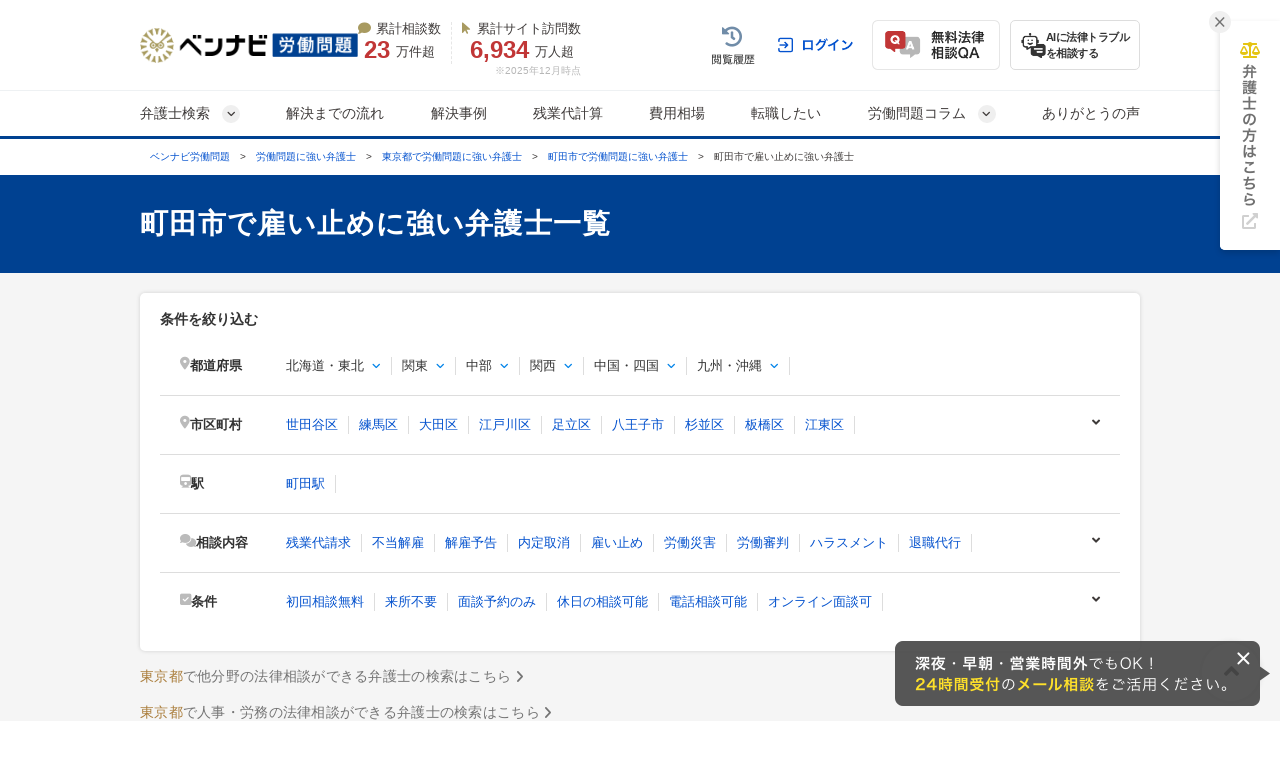

--- FILE ---
content_type: text/html; charset=UTF-8
request_url: https://roudou-pro.com/search/tokyo/tokyoto-machidashi/yatoidome/
body_size: 40830
content:
<!DOCTYPE html>
<html lang="ja" style="border: 0;">
<head>
  <!-- Google tag (gtag.js) -->
<script async src="https://www.googletagmanager.com/gtag/js?id=G-L6P3PSJHFR"></script>
<script>
  window.dataLayer = window.dataLayer || [];
  function gtag(){dataLayer.push(arguments);}
  gtag('js', new Date());

  gtag('config', 'G-L6P3PSJHFR');
</script>



<!-- Google Tag Manager -->
<script>(function(w,d,s,l,i){w[l]=w[l]||[];w[l].push({'gtm.start':
new Date().getTime(),event:'gtm.js'});var f=d.getElementsByTagName(s)[0],
j=d.createElement(s),dl=l!='dataLayer'?'&l='+l:'';j.async=true;j.src=
'https://www.googletagmanager.com/gtm.js?id='+i+dl;f.parentNode.insertBefore(j,f);
})(window,document,'script','dataLayer','GTM-58DMBL');</script>
<!-- End Google Tag Manager -->


  <!-- Google tag (gtag.js) -->
<script async src="https://www.googletagmanager.com/gtag/js?id=AW-10870241331"></script>
<script>
  window.dataLayer = window.dataLayer || [];
  function gtag(){dataLayer.push(arguments);}
  gtag('js', new Date());

  gtag('config', 'AW-10870241331');
</script>

  <!-- Google tag (gtag.js) -->
<script async src="https://www.googletagmanager.com/gtag/js?id=AW-970055480"></script>
<script>
  window.dataLayer = window.dataLayer || [];
  function gtag(){dataLayer.push(arguments);}
  gtag('js', new Date());

  gtag('config', 'AW-970055480');
</script>

<!-- Event snippet for 電話CV conversion page
In your html page, add the snippet and call gtag_report_conversion when someone clicks on the chosen link or button. -->
<script>
  function gtag_report_conversion(url) {
    var callback = function () {
      if (typeof(url) != 'undefined') {
        window.location = url;
      }
    };
    gtag('event', 'conversion', {
      'send_to': 'AW-970055480/MrLtCN3QlFYQuL7HzgM',
      'value': 1.0,
      'currency': 'JPY',
      'event_callback': callback
    });
    return false;
  }
</script>

  <meta charset="UTF-8">
  <meta name="referrer" content="no-referrer-when-downgrade"/>
  
  <meta charset="utf-8">
<title>町田市(東京都)で雇い止めの解決が得意な弁護士に相談｜ベンナビ労働問題（旧：労働問題弁護士ナビ）</title>
<meta name="description" content="町田市で活躍中の、雇い止めの解決が得意な弁護士を探して無料相談ができます。町田市で雇い止めにお悩みの方は、電話・メールで24時間相談可能。初回相談料無料、着手金無料、休日・夜間対応可能な弁護士も多数在籍。">
<link rel="canonical" href="https://roudou-pro.com/search/tokyo/tokyoto-machidashi/">
  
  <link rel="preload" href="https://use.fontawesome.com/releases/v6.4.2/css/all.css" as="style">
  <link rel="stylesheet" href="https://use.fontawesome.com/releases/v6.4.2/css/all.css" media="print" onload="this.media=&#39;all&#39;" />
    <link rel="stylesheet" href="/assets/reset-88f4c87859e7fdd1e35e9e80b2d604eca04c20edc8a188102704a4b054b26a78.css" media="screen" />
    <link rel="stylesheet" href="/assets/remodal-291e7de1c92e15c9f7369a5f6933dde32044ab7c0c02a510561dcbe0faed3b72.css" async="async" media="screen" />
    <link rel="stylesheet" href="/assets/remodal-default-theme-29dc91fc4a2c39d8197cd09c94e3cc6498405101c4238bfe4b6d202a733749b7.css" async="async" media="screen" />
    <link rel="stylesheet" href="/assets/all.min-be4a78edda22ca7bf2da729767d27a40720c1b13f22cfebce1273681444a98f7.css" media="screen" />
    <link rel="stylesheet" href="/assets/common-640ad1846319cf72c3317a7411177dea7d62dd6fd56dc4aca66b89b74438c880.css" media="screen" />
    <link rel="stylesheet" href="/assets/bennavi/common/style_only_layouts_pc-5ff41f9c33661be3cbfb518513d08b22f75ad6e89287b4dd8cb707b01d73cb63.css" media="screen" />
    <link rel="stylesheet" href="https://use.fontawesome.com/releases/v5.15.4/css/all.css" media="screen" />
    <link rel="stylesheet" href="/assets/toastr-66f951dd724bbe6235be2ac68663371628789d21d4a3a9df770745ee12139378.css" media="screen" />
    
      <link rel="stylesheet" href="/assets/front/offices/index/offices_index-df71bf009280e97c25cc7a6ff20d6feefb60f181d56f6586e95456643ca6fe8a.css" media="screen" />
  <link rel="stylesheet" href="/assets/office_list_tag-f2eb7871f3df9a57de6d460c453ab58ce4fc3c37b2f060733e833ca7051081f6.css" media="screen" />
  <link rel="stylesheet" href="/assets/office/office_pc-17a6de6a40f2fc33eff4e7df39636013b4c611298e1fe2254bef0fb3f66ed65b.css" media="screen" />
  <link rel="stylesheet" href="/assets/front/offices/legal_links-b4fcf9f6c1fa3b52af870775c71d3e9e2b34623396eb2e7558b65355373a5993.css" media="screen" />
  <link rel="stylesheet" href="/assets/common/index_paginate-c69dfe914294c96adc8fb8feb35440e380f7db4771f99e341019707d5c12831c.css" async="async" media="screen" />

  <link rel="stylesheet" href="/assets/front/offices/index/offices_index_header-560ca2bff52db7dbc6b08fac86ae1c763928165d905233117739737ed06231d2.css" media="screen" />

  <link rel="stylesheet" href="/assets/front/offices/index/offices_index_sub_header-8c2c1d3f39348a86451368e96279f5fa86a1184fce90c7a81a863426108c227f.css" media="screen" />

  <link rel="stylesheet" href="/assets/front/offices/index/offices_index_side_search-4e268208ddaff9391f6c185cb61e3b54134dfb7bcc9ef559fb1ce8303b99ef90.css" media="screen" />

  <link rel="stylesheet" href="/assets/front/offices/index/offices_index_qa-210aba578406a4bb300a1f32a32e74c7f33c04e1fdeec53f04f16efc517a6032.css" media="screen" />

  <link rel="stylesheet" href="/assets/front/offices/paid_list_parts-ec7f60dbc4b95df573702bbfad7577ab10c89be01b8d294c80f4661b9796b2ac.css" media="screen" />

  <link rel="stylesheet" href="/assets/front/offices/index/offices_index_qa-210aba578406a4bb300a1f32a32e74c7f33c04e1fdeec53f04f16efc517a6032.css" media="screen" />

  <link rel="stylesheet" href="/assets/front/offices/paid_list_parts-ec7f60dbc4b95df573702bbfad7577ab10c89be01b8d294c80f4661b9796b2ac.css" media="screen" />

  <link rel="stylesheet" href="/assets/front/offices/index/offices_index_qa-210aba578406a4bb300a1f32a32e74c7f33c04e1fdeec53f04f16efc517a6032.css" media="screen" />

  <link rel="stylesheet" href="/assets/front/offices/paid_list_parts-ec7f60dbc4b95df573702bbfad7577ab10c89be01b8d294c80f4661b9796b2ac.css" media="screen" />

  <link rel="stylesheet" href="/assets/front/offices/index/offices_index_qa-210aba578406a4bb300a1f32a32e74c7f33c04e1fdeec53f04f16efc517a6032.css" media="screen" />

  <link rel="stylesheet" href="/assets/front/offices/paid_list_parts-ec7f60dbc4b95df573702bbfad7577ab10c89be01b8d294c80f4661b9796b2ac.css" media="screen" />

  <link rel="stylesheet" href="/assets/front/offices/index/offices_index_qa-210aba578406a4bb300a1f32a32e74c7f33c04e1fdeec53f04f16efc517a6032.css" media="screen" />

  <link rel="stylesheet" href="/assets/front/offices/paid_list_parts-ec7f60dbc4b95df573702bbfad7577ab10c89be01b8d294c80f4661b9796b2ac.css" media="screen" />

  <link rel="stylesheet" href="/assets/front/offices/index/offices_index_qa-210aba578406a4bb300a1f32a32e74c7f33c04e1fdeec53f04f16efc517a6032.css" media="screen" />

  <link rel="stylesheet" href="/assets/front/offices/paid_list_parts-ec7f60dbc4b95df573702bbfad7577ab10c89be01b8d294c80f4661b9796b2ac.css" media="screen" />

  <link rel="stylesheet" href="/assets/front/offices/index/offices_index_qa-210aba578406a4bb300a1f32a32e74c7f33c04e1fdeec53f04f16efc517a6032.css" media="screen" />

  <link rel="stylesheet" href="/assets/front/offices/paid_list_parts-ec7f60dbc4b95df573702bbfad7577ab10c89be01b8d294c80f4661b9796b2ac.css" media="screen" />

  <link rel="stylesheet" href="/assets/front/offices/index/offices_index_qa-210aba578406a4bb300a1f32a32e74c7f33c04e1fdeec53f04f16efc517a6032.css" media="screen" />

  <link rel="stylesheet" href="/assets/front/offices/paid_list_parts-ec7f60dbc4b95df573702bbfad7577ab10c89be01b8d294c80f4661b9796b2ac.css" media="screen" />

  <link rel="stylesheet" href="/assets/front/offices/index/offices_index_qa-210aba578406a4bb300a1f32a32e74c7f33c04e1fdeec53f04f16efc517a6032.css" media="screen" />

  <link rel="stylesheet" href="/assets/front/offices/paid_list_parts-ec7f60dbc4b95df573702bbfad7577ab10c89be01b8d294c80f4661b9796b2ac.css" media="screen" />

  <link rel="stylesheet" href="/assets/front/offices/index/offices_index_qa-210aba578406a4bb300a1f32a32e74c7f33c04e1fdeec53f04f16efc517a6032.css" media="screen" />

  <link rel="stylesheet" href="/assets/front/offices/paid_list_parts-ec7f60dbc4b95df573702bbfad7577ab10c89be01b8d294c80f4661b9796b2ac.css" media="screen" />

  <link rel="stylesheet" href="/assets/front/offices/index/offices_index_qa-210aba578406a4bb300a1f32a32e74c7f33c04e1fdeec53f04f16efc517a6032.css" media="screen" />

  <link rel="stylesheet" href="/assets/front/offices/paid_list_parts-ec7f60dbc4b95df573702bbfad7577ab10c89be01b8d294c80f4661b9796b2ac.css" media="screen" />

  <link rel="stylesheet" href="/assets/front/offices/index/offices_index_qa-210aba578406a4bb300a1f32a32e74c7f33c04e1fdeec53f04f16efc517a6032.css" media="screen" />

  <link rel="stylesheet" href="/assets/front/offices/paid_list_parts-ec7f60dbc4b95df573702bbfad7577ab10c89be01b8d294c80f4661b9796b2ac.css" media="screen" />

  <link rel="stylesheet" href="/assets/front/offices/index/offices_index_qa-210aba578406a4bb300a1f32a32e74c7f33c04e1fdeec53f04f16efc517a6032.css" media="screen" />

  <link rel="stylesheet" href="/assets/front/offices/paid_list_parts-ec7f60dbc4b95df573702bbfad7577ab10c89be01b8d294c80f4661b9796b2ac.css" media="screen" />

  <link rel="stylesheet" href="/assets/front/offices/index/offices_index_qa-210aba578406a4bb300a1f32a32e74c7f33c04e1fdeec53f04f16efc517a6032.css" media="screen" />

  <link rel="stylesheet" href="/assets/front/offices/rich_list_parts-be812a484bc49e81dd47b207a4747b122d5fbb99d221e14ee74d082f017bccf7.css" media="screen" />

  <link rel="stylesheet" href="/assets/front/offices/index/offices_index_case_qa-c91d66de6b747676708023b3f3cd611d09af28b8ab65b8b715dda33ebfd78a5f.css" media="screen" />
  <link rel="stylesheet" href="/assets/common/about_order-c306e62dbbb22e147e5bf5054e5040fb658ec1a3d5d5059a576b3016198b8b30.css" media="screen" />

    <!-- Javaecript -->
    <script src="/assets/jquery-c52420a22e9d9ec672c14cc5e3502e2619204bb10e61c423ed036963daf5f49f.js"></script>
    <script src="/assets/jquery-ui-72675d1ba1894845a328b510f5486b794fc7e6ca184876681b51e9bd65cf565f.js"></script>
    <script src="/assets/jquery_ujs-8d03233d171001a2ff0dfbf0068a6ed41c66408366f15fa83e989c4c0d15cb81.js"></script>
    <script src="/assets/toastr-21c8547a0a5a4bc0032ad23dae1dc93f72d7647cfb82ff526970088b73fd947f.js"></script>
    <script src="/assets/remodal.min-2d3e9ee946d9c4eb8c5d1d7d29e31f179d732ec51fadc6ac9dabbc25b5307510.js"></script>
    <script src="/assets/bookmark-6b17572990e74033c9550aa37e9129364097ad2d0bdca3a9de0e9d4fe62a1854.js"></script>
    <script src="/assets/common-99c194c4435d44efb65e7cb6c3f4c0e42a305d69b2fdfa45cee565a56dfb9fb6.js"></script>
  <meta name="csrf-param" content="authenticity_token" />
<meta name="csrf-token" content="j2yGuMk5Hz50YdVjj5w6RzDoHiS5rnFZx5yRj4rp5IKfW15M2F6JJBag4NnsMi6Qda1RBS60wk8Tx-xz2sc3Zw" />
  <link rel="icon" type="image/x-icon" href="/assets/favicon-52103e9e2e2a04850ce23101d2ee1ba73780f78f83c5b398d60a583c6d7863b3.ico" />

  <script src="/assets/front/add_utm_parameter-8fe4424719b780eca04b80212f4004861129894b4f249d46256d0bac8996f84a.js"></script>

    <script src="/assets/offices/office_top_search_filter_pc-8ce235fe10427cef104e5de1ee6204b0d0752a7f4cade8d2edea0109f8b71557.js" defer="defer"></script>
  <script src="/assets/offices/index_search-967453548e21332d19ca2f91b7f5a2407133f0dc2939e29fe361b106aa6467d4.js" defer="defer"></script>
  <script src="/assets/offices/index-a28f00b643732bf37d79a532ac442394e03b5f4a2f9e8d7c5c354d4089fac2aa.js" defer="defer"></script>
  <script>
    $(function() {
      $('.office-pictures-tiny').on('click', function() {
        const index = $(this).attr('class').split(' ')[1].split('--')[1];
        $(this).parents('.office-detail__pictures').find('.office-pictures-large').each(function(i) {
          $(this).css('display', i === parseInt(index) - 1 ? 'block' : 'none');
        });
      });
    });
  </script>
  <script>
    $(function() {
      $('.office-pictures-tiny').on('click', function() {
        const index = $(this).attr('class').split(' ')[1].split('--')[1];
        $(this).parents('.office-detail__pictures').find('.office-pictures-large').each(function(i) {
          $(this).css('display', i === parseInt(index) - 1 ? 'block' : 'none');
        });
      });
    });
  </script>
  <script>
    $(function() {
      $('.office-pictures-tiny').on('click', function() {
        const index = $(this).attr('class').split(' ')[1].split('--')[1];
        $(this).parents('.office-detail__pictures').find('.office-pictures-large').each(function(i) {
          $(this).css('display', i === parseInt(index) - 1 ? 'block' : 'none');
        });
      });
    });
  </script>
  <script>
    $(function() {
      $('.office-pictures-tiny').on('click', function() {
        const index = $(this).attr('class').split(' ')[1].split('--')[1];
        $(this).parents('.office-detail__pictures').find('.office-pictures-large').each(function(i) {
          $(this).css('display', i === parseInt(index) - 1 ? 'block' : 'none');
        });
      });
    });
  </script>
  <script>
    $(function() {
      $('.office-pictures-tiny').on('click', function() {
        const index = $(this).attr('class').split(' ')[1].split('--')[1];
        $(this).parents('.office-detail__pictures').find('.office-pictures-large').each(function(i) {
          $(this).css('display', i === parseInt(index) - 1 ? 'block' : 'none');
        });
      });
    });
  </script>
  <script>
    $(function() {
      $('.office-pictures-tiny').on('click', function() {
        const index = $(this).attr('class').split(' ')[1].split('--')[1];
        $(this).parents('.office-detail__pictures').find('.office-pictures-large').each(function(i) {
          $(this).css('display', i === parseInt(index) - 1 ? 'block' : 'none');
        });
      });
    });
  </script>
  <script>
    $(function() {
      $('.office-pictures-tiny').on('click', function() {
        const index = $(this).attr('class').split(' ')[1].split('--')[1];
        $(this).parents('.office-detail__pictures').find('.office-pictures-large').each(function(i) {
          $(this).css('display', i === parseInt(index) - 1 ? 'block' : 'none');
        });
      });
    });
  </script>
  <script>
    $(function() {
      $('.office-pictures-tiny').on('click', function() {
        const index = $(this).attr('class').split(' ')[1].split('--')[1];
        $(this).parents('.office-detail__pictures').find('.office-pictures-large').each(function(i) {
          $(this).css('display', i === parseInt(index) - 1 ? 'block' : 'none');
        });
      });
    });
  </script>
  <script>
    $(function() {
      $('.office-pictures-tiny').on('click', function() {
        const index = $(this).attr('class').split(' ')[1].split('--')[1];
        $(this).parents('.office-detail__pictures').find('.office-pictures-large').each(function(i) {
          $(this).css('display', i === parseInt(index) - 1 ? 'block' : 'none');
        });
      });
    });
  </script>
  <script>
    $(function() {
      $('.office-pictures-tiny').on('click', function() {
        const index = $(this).attr('class').split(' ')[1].split('--')[1];
        $(this).parents('.office-detail__pictures').find('.office-pictures-large').each(function(i) {
          $(this).css('display', i === parseInt(index) - 1 ? 'block' : 'none');
        });
      });
    });
  </script>
  <script>
    $(function() {
      $('.office-pictures-tiny').on('click', function() {
        const index = $(this).attr('class').split(' ')[1].split('--')[1];
        $(this).parents('.office-detail__pictures').find('.office-pictures-large').each(function(i) {
          $(this).css('display', i === parseInt(index) - 1 ? 'block' : 'none');
        });
      });
    });
  </script>
  <script>
    $(function() {
      $('.office-pictures-tiny').on('click', function() {
        const index = $(this).attr('class').split(' ')[1].split('--')[1];
        $(this).parents('.office-detail__pictures').find('.office-pictures-large').each(function(i) {
          $(this).css('display', i === parseInt(index) - 1 ? 'block' : 'none');
        });
      });
    });
  </script>
  <script>
    $(function() {
      $('.office-pictures-tiny').on('click', function() {
        const index = $(this).attr('class').split(' ')[1].split('--')[1];
        $(this).parents('.office-detail__pictures').find('.office-pictures-large').each(function(i) {
          $(this).css('display', i === parseInt(index) - 1 ? 'block' : 'none');
        });
      });
    });
  </script>
  <script>
    $(function() {
      $('.office-pictures-tiny').on('click', function() {
        const index = $(this).attr('class').split(' ')[1].split('--')[1];
        $(this).parents('.office-detail__pictures').find('.office-pictures-large').each(function(i) {
          $(this).css('display', i === parseInt(index) - 1 ? 'block' : 'none');
        });
      });
    });
  </script>

    <script type="application/ld+json">
{
  "@context":"https://schema.org",
  "@type":"ItemList",
  "itemListElement":[
    {
      "@type":"ListItem",
      "position":1,
      "item":{
        "@type":"LegalService",
        "name":"【労災・過労死でお悩み方へ】日野アビリティ法律事務所",
        "image":["https://s3-ap-northeast-1.amazonaws.com/navi-admin-prod/system/images/6498/office_info_202212231044_64981.jpg", "https://s3-ap-northeast-1.amazonaws.com/navi-admin-prod/system/images/6498/office_info_202212231044_64982.jpg", "https://s3-ap-northeast-1.amazonaws.com/navi-admin-prod/system/images/6498/office_info_202201310926_64983.jpg"],
        "url":"https://roudou-pro.com/offices/466/"
      }
    }
    ,{
      "@type":"ListItem",
      "position":2,
      "item":{
        "@type":"LegalService",
        "name":"【東京都 多摩地区の解雇トラブルなら】弁護士 松尾 裕介",
        "image":["https://s3-ap-northeast-1.amazonaws.com/navi-admin-prod/system/images/6878/office_info_202301061538_68781.jpg", "https://s3-ap-northeast-1.amazonaws.com/navi-admin-prod/system/images/6878/office_info_202301061538_68782.jpg", "https://s3-ap-northeast-1.amazonaws.com/navi-admin-prod/system/images/6878/office_info_202301061538_68783.jpg"],
        "url":"https://roudou-pro.com/offices/684/"
      }
    }
    ,{
      "@type":"ListItem",
      "position":3,
      "item":{
        "@type":"LegalService",
        "name":"弁護士 大井 淳平（代々木総合法律事務所）",
        "image":["https://s3-ap-northeast-1.amazonaws.com/navi-admin-prod/system/images/10383/office_info_202407051538_103831.jpg", "https://s3-ap-northeast-1.amazonaws.com/navi-admin-prod/system/images/10383/office_info_202407051538_103832.jpg", "https://s3-ap-northeast-1.amazonaws.com/navi-admin-prod/system/images/10383/office_info_202407051536_103833.jpg"],
        "url":"https://roudou-pro.com/offices/602/"
      }
    }
    ,{
      "@type":"ListItem",
      "position":4,
      "item":{
        "@type":"LegalService",
        "name":"【残業代請求/相談料0円】ベリーベスト法律事務所",
        "image":["https://s3-ap-northeast-1.amazonaws.com/navi-admin-prod/system/images/2205/office_info_202505191358_22051.jpg", "https://s3-ap-northeast-1.amazonaws.com/navi-admin-prod/system/images/2205/office_info_202108311948_22052.jpg", "https://s3-ap-northeast-1.amazonaws.com/navi-admin-prod/system/images/2205/office_info_202108311948_22053.jpg"],
        "url":"https://roudou-pro.com/offices/239/"
      }
    }
    ,{
      "@type":"ListItem",
      "position":5,
      "item":{
        "@type":"LegalService",
        "name":"【不当解雇・労災】髙翔法律事務所",
        "image":["https://s3-ap-northeast-1.amazonaws.com/navi-admin-prod/system/images/3125/office_info_202505211606_31251.jpg", "https://s3-ap-northeast-1.amazonaws.com/navi-admin-prod/system/images/3125/office_info_202101191505_31252.jpg", "https://s3-ap-northeast-1.amazonaws.com/navi-admin-prod/system/images/3125/office_info_202101191505_31253.jpg"],
        "url":"https://roudou-pro.com/offices/294/"
      }
    }
    ,{
      "@type":"ListItem",
      "position":6,
      "item":{
        "@type":"LegalService",
        "name":"弁護士法人ラピス法律事務所",
        "image":["https://s3-ap-northeast-1.amazonaws.com/navi-admin-prod/system/images/13642/office_info_202512251607_136421.jpg", "https://s3-ap-northeast-1.amazonaws.com/navi-admin-prod/system/images/13642/office_info_202512251607_136422.jpg", "https://s3-ap-northeast-1.amazonaws.com/navi-admin-prod/system/images/13642/office_info_202512251607_136423.jpg"],
        "url":"https://roudou-pro.com/offices/696/"
      }
    }
    ,{
      "@type":"ListItem",
      "position":7,
      "item":{
        "@type":"LegalService",
        "name":"EKAI法律事務所",
        "image":["https://s3-ap-northeast-1.amazonaws.com/navi-admin-prod/system/images/13296/office_info_202509301231_132961.jpg", "https://s3-ap-northeast-1.amazonaws.com/navi-admin-prod/system/images/13296/office_info_202509301231_132962.jpg", "https://s3-ap-northeast-1.amazonaws.com/navi-admin-prod/system/images/13296/office_info_202509301231_132963.jpg"],
        "url":"https://roudou-pro.com/offices/690/"
      }
    }
    ,{
      "@type":"ListItem",
      "position":8,
      "item":{
        "@type":"LegalService",
        "name":"【残業代請求／不当解雇】弁護士　長田 大",
        "image":["https://s3-ap-northeast-1.amazonaws.com/navi-admin-prod/system/images/11861/office_info_202502191823_118611.jpg", "https://s3-ap-northeast-1.amazonaws.com/navi-admin-prod/system/images/11861/office_info_202502191823_118612.jpg", "https://s3-ap-northeast-1.amazonaws.com/navi-admin-prod/system/images/11861/office_info_202502191823_118613.jpg"],
        "url":"https://roudou-pro.com/offices/650/"
      }
    }
    ,{
      "@type":"ListItem",
      "position":9,
      "item":{
        "@type":"LegalService",
        "name":"【残業代請求/相談料0円】ベリーベスト法律事務所",
        "image":["https://s3-ap-northeast-1.amazonaws.com/navi-admin-prod/system/images/6901/office_info_202508191016_69011.jpg", "https://s3-ap-northeast-1.amazonaws.com/navi-admin-prod/system/images/6901/office_info_202206301702_69012.jpg", "https://s3-ap-northeast-1.amazonaws.com/navi-admin-prod/system/images/6901/office_info_202206301702_69013.jpg"],
        "url":"https://roudou-pro.com/offices/486/"
      }
    }
    ,{
      "@type":"ListItem",
      "position":10,
      "item":{
        "@type":"LegalService",
        "name":"【残業代請求/相談料0円】ベリーベスト法律事務所",
        "image":["https://s3-ap-northeast-1.amazonaws.com/navi-admin-prod/system/images/1337/office_info_202509081004_13371.jpg", "https://s3-ap-northeast-1.amazonaws.com/navi-admin-prod/system/images/1337/office_info_202108311939_13372.jpg", "https://s3-ap-northeast-1.amazonaws.com/navi-admin-prod/system/images/1337/office_info_202108311939_13373.jpg"],
        "url":"https://roudou-pro.com/offices/173/"
      }
    }
    ,{
      "@type":"ListItem",
      "position":11,
      "item":{
        "@type":"LegalService",
        "name":"弁護士　池ケ谷 文彦※土日祝及び平日19時以降はメールの問い合わせがスムーズです※",
        "image":["https://s3-ap-northeast-1.amazonaws.com/navi-admin-prod/system/images/12115/office_info_202508041412_121151.jpg", "https://s3-ap-northeast-1.amazonaws.com/navi-admin-prod/system/images/12115/office_info_202503191813_121152.jpg", "https://s3-ap-northeast-1.amazonaws.com/navi-admin-prod/system/images/12115/office_info_202503191813_121153.jpg"],
        "url":"https://roudou-pro.com/offices/660/"
      }
    }
    ,{
      "@type":"ListItem",
      "position":12,
      "item":{
        "@type":"LegalService",
        "name":"【労災・残業代・解雇に注力】法律事務所クレシェンド",
        "image":["https://s3-ap-northeast-1.amazonaws.com/navi-admin-prod/system/images/10791/office_info_202505161058_107911.jpg", "https://s3-ap-northeast-1.amazonaws.com/navi-admin-prod/system/images/10791/office_info_202410071252_107912.jpg", "https://s3-ap-northeast-1.amazonaws.com/navi-admin-prod/system/images/10791/office_info_202412241152_107913.jpg"],
        "url":"https://roudou-pro.com/offices/627/"
      }
    }
    ,{
      "@type":"ListItem",
      "position":13,
      "item":{
        "@type":"LegalService",
        "name":"【お電話から弁護士が対応！】弁護士　黒木 大輔（小笹勝弘法律事務所）",
        "image":["https://s3-ap-northeast-1.amazonaws.com/navi-admin-prod/system/images/11668/office_info_202504241847_116681.jpg", "https://s3-ap-northeast-1.amazonaws.com/navi-admin-prod/system/images/11668/office_info_202504241847_116682.jpg", "https://s3-ap-northeast-1.amazonaws.com/navi-admin-prod/system/images/11668/office_info_202510161133_116683.jpg"],
        "url":"https://roudou-pro.com/offices/665/"
      }
    }
    ,{
      "@type":"ListItem",
      "position":14,
      "item":{
        "@type":"LegalService",
        "name":"松本和英法律事務所",
        "image":["https://s3-ap-northeast-1.amazonaws.com/navi-admin-prod/system/images/3581/office_info_202103221122_35811.jpg", "https://s3-ap-northeast-1.amazonaws.com/navi-admin-prod/system/images/3581/office_info_202103221122_35812.jpg"],
        "url":"https://roudou-pro.com/offices/325/"
      }
    }
  ]
}
</script>

  <script type="application/ld+json">
{
"@context": "http://schema.org",
"@type": "BreadcrumbList",
"itemListElement": [
{
"@type": "ListItem",
"position": "1",
"item": {
"@id": "https://roudou-pro.com/",
"name": "ベンナビ労働問題"
}
}
,{
"@type": "ListItem",
"position": "2",
"item": {
"@id": "https://roudou-pro.com/search/",
"name": "労働問題に強い弁護士"
}
}
,{
"@type": "ListItem",
"position": "3",
"item": {
"@id": "https://roudou-pro.com/search/tokyo/",
"name": "東京都で労働問題に強い弁護士"
}
}
,{
"@type": "ListItem",
"position": "4",
"item": {
"@id": "https://roudou-pro.com/search/tokyo/tokyoto-machidashi/",
"name": "町田市で労働問題に強い弁護士"
}
}
,{
"@type": "ListItem",
"position": "5",
"item": {
"@id": "https://roudou-pro.com/search/tokyo/tokyoto-machidashi/yatoidome/",
"name": "町田市で雇い止めに強い弁護士"
}
}
]
}
</script>


  <!-- LINE Tag Base Code -->
<!-- Do Not Modify -->
<script>
  (function(g,d,o){
    g._ltq=g._ltq||[];g._lt=g._lt||function(){g._ltq.push(arguments)};
    var h=location.protocol==='https:'?'https://d.line-scdn.net':'http://d.line-cdn.net';
    var s=d.createElement('script');s.async=1;
    s.src=o||h+'/n/line_tag/public/release/v1/lt.js';
    var t=d.getElementsByTagName('script')[0];t.parentNode.insertBefore(s,t);
  })(window, document);
  _lt('init', {
    customerType: 'lap',
    tagId: 'b475ab7a-d2e1-4133-914d-2e9ad4ab16c8'
  });
  _lt('send', 'pv', ['b475ab7a-d2e1-4133-914d-2e9ad4ab16c8']);
</script>
<noscript>
  <img height="1" width="1" style="display:none"
       src="https://tr.line.me/tag.gif?c_t=lap&t_id=b475ab7a-d2e1-4133-914d-2e9ad4ab16c8&e=pv&noscript=1" />
</noscript>
<!-- End LINE Tag Base Code -->

<!-- LINE Tag Base Code -->
<!-- Do Not Modify -->
<script>
  (function(g,d,o){
    g._ltq=g._ltq||[];g._lt=g._lt||function(){g._ltq.push(arguments)};
    var h=location.protocol==='https:'?'https://d.line-scdn.net':'http://d.line-cdn.net';
    var s=d.createElement('script');s.async=1;
    s.src=o||h+'/n/line_tag/public/release/v1/lt.js';
    var t=d.getElementsByTagName('script')[0];t.parentNode.insertBefore(s,t);
  })(window, document);
  _lt('init', {
    customerType: 'account',
    tagId: '9d109375-b95f-4a9b-84de-e27be25671ba'
  });
  _lt('send', 'pv', ['9d109375-b95f-4a9b-84de-e27be25671ba']);
</script>
<noscript>
  <img height="1" width="1" style="display:none"
       src="https://tr.line.me/tag.gif?c_t=lap&t_id=9d109375-b95f-4a9b-84de-e27be25671ba&e=pv&noscript=1" />
</noscript>
<!-- End LINE Tag Base Code -->

  
    <script type='text/javascript' src='https://js.crossees.com/csslp.js' async></script>
  <script>
    felmat_report_conversion=function(uqid){
      var fmcvtag = document.createElement('script');
      fmcvtag.src = 'https://js.felmat.net/fmcv.js?adid=G8092S&uqid=' + uqid;
      var fmsc = document.getElementsByTagName('script')[0];
      fmsc.parentNode.insertBefore(fmcvtag, fmsc);
    };
  </script>

  <script src="https://www.google.com/recaptcha/api.js?render=6LfLcHEmAAAAAMdVJ1BEKq8vBKo8Wkytd_Evxz8m"></script>
  <style>
    .grecaptcha-badge { visibility: hidden; }
  </style>
  <!-- Google 電話CVタグ -->
<script type="text/javascript">
  /* <![CDATA[ */
  goog_snippet_vars = function() {
    var w = window;
    w.google_conversion_id = 970055480;
    w.google_conversion_label = "MrLtCN3QlFYQuL7HzgM";
    w.google_conversion_value = 1.00;
    w.google_conversion_currency = "JPY";
    w.google_remarketing_only = false;
  }
  // DO NOT CHANGE THE CODE BELOW.
  goog_report_conversion = function(url) {
    goog_snippet_vars();
    window.google_conversion_format = "3";
    window.google_is_call = true;
    var opt = new Object();
    opt.onload_callback = function() {
    if (typeof(url) != 'undefined') {
      window.location = url;
    }
  }
  var conv_handler = window['google_trackConversion'];
  if (typeof(conv_handler) == 'function') {
    conv_handler(opt);
  }
}
/* ]]> */
</script>
<script type="text/javascript"
  src="//www.googleadservices.com/pagead/conversion_async.js">
</script>

<!-- Yahoo 電話CVタグ -->
<script type="text/javascript">
  /* <![CDATA[ */
  yahoo_snippet_vars = function() {
    var w = window;
    w.yahoo_conversion_id = 1000120884;
    w.yahoo_conversion_label = "dNMtCP2LvgkQ66PKywM";
    w.yahoo_conversion_value = 0;
    w.yahoo_remarketing_only = false;
  }
  // IF YOU CHANGE THE CODE BELOW, THIS CONVERSION TAG MAY NOT WORK.
  yahoo_report_conversion = function(url) {
    yahoo_snippet_vars();
    window.yahoo_conversion_format = "3";
    window.yahoo_is_call = true;
    var opt = new Object();
    opt.onload_callback = function() {
      if (typeof(url) != 'undefined') {
        window.location = url;
      }
    }
    var conv_handler = window['yahoo_trackConversion'];
    if (typeof(conv_handler) == 'function') {
      conv_handler(opt);
    }
  }
/* ]]> */
</script>
<script type="text/javascript"
  src="https://i.yimg.jp/images/listing/tool/cv/conversion_async.js">
</script>
</head>
<body class="offices-class offices-search-class ">
<!-- Google Tag Manager (noscript) -->
<noscript><iframe src="https://www.googletagmanager.com/ns.html?id=GTM-58DMBL" height="0" width="0" style="display:none;visibility:hidden"></iframe></noscript>
<!-- End Google Tag Manager (noscript) -->


  <div class="bennavi-header-wrap">
    <!-- ▼HEADER -->
<header class="bennavi-header" id="header">
  <div class="header-container">
    <div class="header-content">
      <div class="media-name">
        <a class="" href="/">
          <picture>
              <img decoding="async" alt="ベンナビ｜労働問題" class="media-logo" src="/assets/bennavi/media_logo-fdf6d0e9c880295b4e8946265de76e615d24db015511a66945bf687b7e09767c.png" width="218" height="35" />
          </picture>
</a>      </div>
      <div class="media-achievement">
        <div class="media-achievement-items">
          <div class="achievement-item">
            <div class="item-label">
              <i class="fa-solid fa-comment"></i>累計相談数
            </div>
            <div class="item-value">
              <div class="value-count">23</div>
              万件超
            </div>
          </div>
          <div class="achievement-item">
            <div class="item-label">
              <i class="fa-solid fa-arrow-pointer"></i>累計サイト訪問数
            </div>
            <div class="item-value">
              <div class="value-count">6,934</div>
              万人超
            </div>
          </div>
        </div>

        <div class="achievement-item--aside">
          <div class="achievement-footnote">※2025年12月時点</div>
        </div>
      </div>
      <div class="header__user-menu">
        <div class="user-menu user-menu--logged-in">
            <a class="user-menu__item item--history--non-login" href="/history/"><img alt="閲覧履歴" class="user-menu__item-image" src="/assets/common/user_menu/button_history-1744b00c50312bd3bbc4766aa1e2bd30a24a5d8d140ceb7fb1d16384d51ff1dd.png" /></a>
            <a class="user-menu__item item--log-in" href="/users/sign_in/"><img alt="ログイン" class="user-menu__item-image" src="/assets/common/user_menu/button_login-0f88c556b84998fd28f733ea1cff99ca7c41098f2feab492a43d07705443aea2.png" /></a>
          <a class="user-menu__item item--qa" href="/users/sign_up/"><img decoding="async" alt="無料法律相談Q&amp;A" class="user-menu__item-image" src="/assets/common/user_menu/button_qa-6d80c1a902d5ee8e0f3b83b72b9c4a3d4eac20de7b56d4b57440d6107128ba04.png" /></a>

          <a target="_blank" class="user-menu__item item--chatbot" href="https://bennavi.jp/lp_line_chatbot/">
            <img decoding="async" alt="" class="icon-chatbot" src="/assets/common/user_menu/icon_chatbot-4bfd36f32e2a15cf029343691ca8846ea6f544c2a55547f44653361d760bb744.png" width="25" height="25" />
            <div class="item-label">AIに法律トラブル<br>を相談する</div>
</a>
        </div>
      </div>
    </div>
  </div>

  <nav class="header-global-nav">
    <div class="header-container">
      <div class="global-nav__guide-post">
        <ul class="global-nav nav--lv1">
          <li id="search_offices" class="multi-level">
            弁護士検索
          </li>
          <li>
            <a class="" href="/#inpage-flow">解決までの流れ</a>
          </li>
          <li>
            <a class="" href="/cases/">解決事例</a>
          </li>
          <li>
            <a class="" href="/calculator/">残業代計算</a>
          </li>
          <li>
            <a class="" href="/#inpage-price">費用相場</a>
          </li>
          <li>
            <a target="_blank" rel="nofollow sponsored noopener" class="" href="https://tenshokuagent-pro.com/ranking/?from=https://roudou-pro.com/search/tokyo/tokyoto-machidashi/yatoidome/">転職したい</a>
          </li>
          <li id="media_columns" class="multi-level">
            労働問題コラム
          </li>
          <li>
            <a class="" href="/testimonials/">ありがとうの声</a>
          </li>
        </ul>
        <div id="search_offices_popover" class="search-offices-popover">
          <div class="popover-notch__guide-post">
            <ul id="search_offices_lv2" class="nav--lv2">
              <li id="search_offices_by_prefectures" class="">
                都道府県から探す
              </li>
              <li id="search_offices_by_metropolis" class="">
                主要都市から探す
              </li>
              <li id="search_offices_by_23wrads" class="">
                東京23区から探す
              </li>
              <li id="search_offices_by_problems" class="">
                相談内容から探す
              </li>
            </ul>
            <ul id="search_offices_lv3" class="nav--lv3">
              <li id="search_offices_by_region1" class="">
                北海道・東北
              </li>
              <li id="search_offices_by_region2" class="">
                関東
              </li>
              <li id="search_offices_by_region3" class="">
                北陸・甲信越
              </li>
              <li id="search_offices_by_region4" class="">
                東海
              </li>
              <li id="search_offices_by_region5" class="">
                関西
              </li>
              <li id="search_offices_by_region6" class="">
                中国・四国
              </li>
              <li id="search_offices_by_region7" class="">
                九州・沖縄
              </li>
            </ul>
            <ul id="search_offices_lv3_metroplis" class="nav--lv3 multi-col--2">
                <li>
                  <a href="/search/hokkaido/hokkaido-sapporoshi/">札幌市</a>
                </li>
                <li>
                  <a href="/search/miyagi/miyagiken-sendaishi/">仙台市</a>
                </li>
                <li>
                  <a href="/search/saitama/saitamaken-saitamashi/">さいたま市</a>
                </li>
                <li>
                  <a href="/search/chiba/chibaken-chibashi/">千葉市</a>
                </li>
                <li>
                  <a href="/search/kanagawa/kanagawaken-kawasakishi/">川崎市</a>
                </li>
                <li>
                  <a href="/search/kanagawa/kanagawaken-yokohamashi/">横浜市</a>
                </li>
                <li>
                  <a href="/search/niigata/niigataken-niigatashi/">新潟市</a>
                </li>
                <li>
                  <a href="/search/shizuoka/shizuokaken-shizuokashi/">静岡市</a>
                </li>
                <li>
                  <a href="/search/shizuoka/shizuokaken-hamamatsushi/">浜松市</a>
                </li>
                <li>
                  <a href="/search/aichi/aichiken-nagoyashi/">名古屋市</a>
                </li>
                <li>
                  <a href="/search/kyoto/kyotofu-kyotoshi/">京都市</a>
                </li>
                <li>
                  <a href="/search/osaka/osakafu-osakashi/">大阪市</a>
                </li>
                <li>
                  <a href="/search/osaka/osakafu-sakaishi/">堺市</a>
                </li>
                <li>
                  <a href="/search/hyogo/hyogoken-kobeshi/">神戸市</a>
                </li>
                <li>
                  <a href="/search/okayama/okayamaken-okayamashi/">岡山市</a>
                </li>
                <li>
                  <a href="/search/hiroshima/hiroshimaken-hiroshimashi/">広島市</a>
                </li>
                <li>
                  <a href="/search/fukuoka/fukuokaken-kitakyushushi/">北九州市</a>
                </li>
                <li>
                  <a href="/search/fukuoka/fukuokaken-fukuokashi/">福岡市</a>
                </li>
                <li>
                  <a href="/search/kumamoto/kumamotoken-kumamotoshi/">熊本市</a>
                </li>
            </ul>
            <ul id="search_offices_lv3_23wrads" class="nav--lv3 multi-col--2">
                <li id="" class="">
                  <a href="/search/tokyo/tokyoto-bunkyoku/" class="fal-bl-23wds">文京区</a>
                </li>
                <li id="" class="">
                  <a href="/search/tokyo/tokyoto-shibuyaku/" class="fal-bl-23wds">渋谷区</a>
                </li>
                <li id="" class="">
                  <a href="/search/tokyo/tokyoto-shinjukuku/" class="fal-bl-23wds">新宿区</a>
                </li>
                <li id="" class="">
                  <a href="/search/tokyo/tokyoto-chuoku/" class="fal-bl-23wds">中央区</a>
                </li>
                <li id="" class="">
                  <a href="/search/tokyo/tokyoto-minatoku/" class="fal-bl-23wds">港区</a>
                </li>
                <li id="" class="">
                  <a href="/search/tokyo/tokyoto-adachiku/" class="fal-bl-23wds">足立区</a>
                </li>
                <li id="" class="">
                  <a href="/search/tokyo/tokyoto-toshimaku/" class="fal-bl-23wds">豊島区</a>
                </li>
                <li id="" class="">
                  <a href="/search/tokyo/tokyoto-chiyodaku/" class="fal-bl-23wds">千代田区</a>
                </li>
                <li id="" class="">
                  <a href="/search/tokyo/tokyoto-katsushikaku/" class="fal-bl-23wds">葛飾区</a>
                </li>
                <li id="" class="">
                  <a href="/search/tokyo/tokyoto-meguroku/" class="fal-bl-23wds">目黒区</a>
                </li>
                <li id="" class="">
                  <a href="/search/tokyo/tokyoto-nerimaku/" class="fal-bl-23wds">練馬区</a>
                </li>
                <li id="" class="">
                  <a href="/search/tokyo/tokyoto-kotoku/" class="fal-bl-23wds">江東区</a>
                </li>
                <li id="" class="">
                  <a href="/search/tokyo/tokyoto-arakawaku/" class="fal-bl-23wds">荒川区</a>
                </li>
                <li id="" class="">
                  <a href="/search/tokyo/tokyoto-suginamiku/" class="fal-bl-23wds">杉並区</a>
                </li>
                <li id="" class="">
                  <a href="/search/tokyo/tokyoto-shinagawaku/" class="fal-bl-23wds">品川区</a>
                </li>
            </ul>
            <ul id="search_offices_lv3_problems" class="nav--lv3 multi-col--2">
                <li>
                  <a href="/search/zangyoudai/">残業代請求</a>
                </li>
                <li>
                  <a href="/search/futoukaiko/">不当解雇</a>
                </li>
                <li>
                  <a href="/search/kaikoyokoku/">解雇予告</a>
                </li>
                <li>
                  <a href="/search/naiteitorikeshi/">内定取消</a>
                </li>
                <li>
                  <a href="/search/yatoidome/">雇い止め</a>
                </li>
                <li>
                  <a href="/search/roudousaigai/">労働災害</a>
                </li>
                <li>
                  <a href="/search/roudoushinpan/">労働審判</a>
                </li>
                <li>
                  <a href="/search/harassment/">ハラスメント</a>
                </li>
                <li>
                  <a href="/search/retirement-agency/">退職代行</a>
                </li>
                <li>
                  <a href="/search/salary/">給与未払い</a>
                </li>
                <li>
                  <a href="/search/severance-pay/">退職金未払い</a>
                </li>
            </ul>
            <ul id="search_offices_lv4_region1" class="nav--lv4">
                <li id="" class="">
                  <a href="/search/hokkaido/">北海道</a>
                </li>
                <li id="" class="">
                  <a href="/search/aomori/">青森</a>
                </li>
                <li id="" class="">
                  <a href="/search/iwate/">岩手</a>
                </li>
                <li id="" class="">
                  <a href="/search/miyagi/">宮城</a>
                </li>
                <li id="" class="">
                  <a href="/search/akita/">秋田</a>
                </li>
                <li id="" class="">
                  <a href="/search/yamagata/">山形</a>
                </li>
                <li id="" class="">
                  <a href="/search/fukushima/">福島</a>
                </li>
            </ul>
            <ul id="search_offices_lv4_region2" class="nav--lv4">
                <li id="" class="">
                  <a href="/search/tokyo/">東京</a>
                </li>
                <li id="" class="">
                  <a href="/search/kanagawa/">神奈川</a>
                </li>
                <li id="" class="">
                  <a href="/search/saitama/">埼玉</a>
                </li>
                <li id="" class="">
                  <a href="/search/chiba/">千葉</a>
                </li>
                <li id="" class="">
                  <a href="/search/ibaraki/">茨城</a>
                </li>
                <li id="" class="">
                  <a href="/search/gunma/">群馬</a>
                </li>
                <li id="" class="">
                  <a href="/search/tochigi/">栃木</a>
                </li>
            </ul>
            <ul id="search_offices_lv4_region3" class="nav--lv4">
                <li id="" class="">
                  <a href="/search/yamanashi/">山梨</a>
                </li>
                <li id="" class="">
                  <a href="/search/niigata/">新潟</a>
                </li>
                <li id="" class="">
                  <a href="/search/nagano/">長野</a>
                </li>
                <li id="" class="">
                  <a href="/search/toyama/">富山</a>
                </li>
                <li id="" class="">
                  <a href="/search/ishikawa/">石川</a>
                </li>
                <li id="" class="">
                  <a href="/search/fukui/">福井</a>
                </li>
            </ul>
            <ul id="search_offices_lv4_region4" class="nav--lv4">
                <li id="" class="">
                  <a href="/search/aichi/">愛知</a>
                </li>
                <li id="" class="">
                  <a href="/search/gifu/">岐阜</a>
                </li>
                <li id="" class="">
                  <a href="/search/shizuoka/">静岡</a>
                </li>
                <li id="" class="">
                  <a href="/search/mie/">三重</a>
                </li>
            </ul>
            <ul id="search_offices_lv4_region5" class="nav--lv4">
                <li id="" class="">
                  <a href="/search/osaka/">大阪</a>
                </li>
                <li id="" class="">
                  <a href="/search/hyogo/">兵庫</a>
                </li>
                <li id="" class="">
                  <a href="/search/kyoto/">京都</a>
                </li>
                <li id="" class="">
                  <a href="/search/shiga/">滋賀</a>
                </li>
                <li id="" class="">
                  <a href="/search/nara/">奈良</a>
                </li>
                <li id="" class="">
                  <a href="/search/wakayama/">和歌山</a>
                </li>
            </ul>
            <ul id="search_offices_lv4_region6" class="nav--lv4">
                <li id="" class="">
                  <a href="/search/tottori/">鳥取</a>
                </li>
                <li id="" class="">
                  <a href="/search/shimane/">島根</a>
                </li>
                <li id="" class="">
                  <a href="/search/okayama/">岡山</a>
                </li>
                <li id="" class="">
                  <a href="/search/hiroshima/">広島</a>
                </li>
                <li id="" class="">
                  <a href="/search/yamaguchi/">山口</a>
                </li>
                <li id="" class="">
                  <a href="/search/tokushima/">徳島</a>
                </li>
                <li id="" class="">
                  <a href="/search/kagawa/">香川</a>
                </li>
                <li id="" class="">
                  <a href="/search/ehime/">愛媛</a>
                </li>
                <li id="" class="">
                  <a href="/search/kochi/">高知</a>
                </li>
            </ul>
            <ul id="search_offices_lv4_region7" class="nav--lv4">
                <li id="" class="">
                  <a href="/search/fukuoka/">福岡</a>
                </li>
                <li id="" class="">
                  <a href="/search/saga/">佐賀</a>
                </li>
                <li id="" class="">
                  <a href="/search/nagasaki/">長崎</a>
                </li>
                <li id="" class="">
                  <a href="/search/kumamoto/">熊本</a>
                </li>
                <li id="" class="">
                  <a href="/search/oita/">大分</a>
                </li>
                <li id="" class="">
                  <a href="/search/miyazaki/">宮崎</a>
                </li>
                <li id="" class="">
                  <a href="/search/kagoshima/">鹿児島</a>
                </li>
                <li id="" class="">
                  <a href="/search/okinawa/">沖縄</a>
                </li>
            </ul>
          </div>
        </div>
        <div id="columns_categories_popover" class="columns-categories-popover">
          <div class="popover-notch__guide-post">
            <ul id="columns_categories_lv2" class="nav--lv2">
                <li id="" class="">
                  <a class="link-post-cat" href="/columns/zangyoudai/">残業代請求</a>
                </li>
                <li id="" class="">
                  <a class="link-post-cat" href="/columns/futoukaiko/">不当解雇</a>
                </li>
                <li id="" class="">
                  <a class="link-post-cat" href="/columns/sexualharassment/">セクハラ</a>
                </li>
                <li id="" class="">
                  <a class="link-post-cat" href="/columns/powerharassment/">パワハラ</a>
                </li>
                <li id="" class="">
                  <a class="link-post-cat" href="/columns/salary/">給料・賃金未払い</a>
                </li>
                <li id="" class="">
                  <a class="link-post-cat" href="/columns/lawyer/">労働問題の無料相談先</a>
                </li>
                <li id="" class="">
                  <a class="link-post-cat" href="/columns/roudousaigai/">労働災害</a>
                </li>
                <li id="" class="">
                  <a class="link-post-cat" href="/columns/retirement-agency/">退職代行</a>
                </li>
                <li id="" class="">
                  <a class="link-post-cat" href="/columns/black-company/">ブラック企業</a>
                </li>
                <li id="" class="">
                  <a class="link-post-cat" href="/columns/kaikoyokoku/">解雇予告</a>
                </li>
                <li id="" class="">
                  <a class="link-post-cat" href="/columns/yatoidome/">雇い止め</a>
                </li>
                <li id="" class="">
                  <a class="link-post-cat" href="/columns/roudoushinpan/">労働審判</a>
                </li>
                <li id="" class="">
                  <a class="link-post-cat" href="/columns/severance-pay/">未払い退職金請求</a>
                </li>
                <li id="" class="">
                  <a class="link-post-cat" href="/columns/jobs-overtime/">職業別の残業代</a>
                </li>
                <li id="" class="">
                  <a class="link-post-cat" href="/columns/lawyer-interview/">弁護士に聞いてみた</a>
                </li>
                <li id="" class="">
                  <a class="link-post-cat" href="/columns/lawyer-flow/">依頼前に役立つ弁護士知識</a>
                </li>
                <li id="" class="">
                  <a class="link-post-cat" href="/columns/asbestos/">アスベスト訴訟</a>
                </li>
                <li id="" class="">
                  <a class="link-post-cat" href="/columns/roumu/">労務問題</a>
                </li>
                <li id="" class="">
                  <a class="link-post-cat" href="/columns/b-kan/">B型肝炎訴訟</a>
                </li>
                <li id="" class="">
                  <a class="link-post-cat" href="/columns/other/">その他</a>
                </li>
                <li id="" class="">
                  <a class="link-post-cat" href="/columns/survey/">調査・アンケート</a>
                </li>
            </ul>
          </div>
        </div>
      </div>
    </div>
  </nav>
</header>
<!-- ▲HEADER -->

  </div>

<div class="bennavi-content-wrap">
  






<div class="crumbs-upper-outside">
  <div id="crumbs-upper">
    <span class="crumb"><a class="" href="/">ベンナビ労働問題</a>　>　<a class="" href="/search/">労働問題に強い弁護士</a>　>　<a class="" href="/search/tokyo/">東京都で労働問題に強い弁護士</a>　>　<a class="" href="/search/tokyo/tokyoto-machidashi/">町田市で労働問題に強い弁護士</a>　>　町田市で雇い止めに強い弁護士</span>
  </div>
</div>

<div class="offices-index__container">
  
<section class="offices-index__header">
  <div class="offices-index__header-content">
    <h1 class="index-header__page-title">
        町田市で雇い止めに強い弁護士一覧

    </h1>



  </div>
</div>


  
<section class="offices-index__sub-header">
  <div>
    <div class="sub-header__search-filter-container">
      <p>条件を絞り込む</p>

        <div class="search-filter search-filter--prefecture">
          <div class="search-filter__head">
            <i class="fa-solid fa-location-dot"></i>
            <p>都道府県</p>
          </div>

          <div class="search-filter__region-item region--hokkaido-tohoku">
            <span>北海道・東北</span>

            <div class="search-filter__prefectures">
                <a class="search-filter__prefecture-item" href="/search/hokkaido/">北海道</a>
                <a class="search-filter__prefecture-item" href="/search/aomori/">青森</a>
                <a class="search-filter__prefecture-item" href="/search/iwate/">岩手</a>
                <a class="search-filter__prefecture-item" href="/search/miyagi/">宮城</a>
                <a class="search-filter__prefecture-item" href="/search/akita/">秋田</a>
                <a class="search-filter__prefecture-item" href="/search/yamagata/">山形</a>
                <a class="search-filter__prefecture-item" href="/search/fukushima/">福島</a>
            </div>
          </div>
          <div class="search-filter__region-item region--kanto">
            <span>関東</span>

            <div class="search-filter__prefectures">
                <a class="search-filter__prefecture-item" href="/search/tokyo/">東京</a>
                <a class="search-filter__prefecture-item" href="/search/kanagawa/">神奈川</a>
                <a class="search-filter__prefecture-item" href="/search/saitama/">埼玉</a>
                <a class="search-filter__prefecture-item" href="/search/chiba/">千葉</a>
                <a class="search-filter__prefecture-item" href="/search/ibaraki/">茨城</a>
                <a class="search-filter__prefecture-item" href="/search/gunma/">群馬</a>
                <a class="search-filter__prefecture-item" href="/search/tochigi/">栃木</a>
            </div>
          </div>
          <div class="search-filter__region-item region--chubu">
            <span>中部</span>

            <div class="search-filter__prefectures">
                <a class="search-filter__prefecture-item" href="/search/aichi/">愛知</a>
                <a class="search-filter__prefecture-item" href="/search/gifu/">岐阜</a>
                <a class="search-filter__prefecture-item" href="/search/shizuoka/">静岡</a>
                <a class="search-filter__prefecture-item" href="/search/mie/">三重</a>
                <a class="search-filter__prefecture-item" href="/search/yamanashi/">山梨</a>
                <a class="search-filter__prefecture-item" href="/search/niigata/">新潟</a>
                <a class="search-filter__prefecture-item" href="/search/nagano/">長野</a>
                <a class="search-filter__prefecture-item" href="/search/toyama/">富山</a>
                <a class="search-filter__prefecture-item" href="/search/ishikawa/">石川</a>
                <a class="search-filter__prefecture-item" href="/search/fukui/">福井</a>
            </div>
          </div>
          <div class="search-filter__region-item region--kansai">
            <span>関西</span>

            <div class="search-filter__prefectures">
                <a class="search-filter__prefecture-item" href="/search/osaka/">大阪</a>
                <a class="search-filter__prefecture-item" href="/search/hyogo/">兵庫</a>
                <a class="search-filter__prefecture-item" href="/search/kyoto/">京都</a>
                <a class="search-filter__prefecture-item" href="/search/shiga/">滋賀</a>
                <a class="search-filter__prefecture-item" href="/search/nara/">奈良</a>
                <a class="search-filter__prefecture-item" href="/search/wakayama/">和歌山</a>
            </div>
          </div>
          <div class="search-filter__region-item region--chugoku-shikoku">
            <span>中国・四国</span>

            <div class="search-filter__prefectures">
                <a class="search-filter__prefecture-item" href="/search/tottori/">鳥取</a>
                <a class="search-filter__prefecture-item" href="/search/shimane/">島根</a>
                <a class="search-filter__prefecture-item" href="/search/okayama/">岡山</a>
                <a class="search-filter__prefecture-item" href="/search/hiroshima/">広島</a>
                <a class="search-filter__prefecture-item" href="/search/yamaguchi/">山口</a>
                <a class="search-filter__prefecture-item" href="/search/tokushima/">徳島</a>
                <a class="search-filter__prefecture-item" href="/search/kagawa/">香川</a>
                <a class="search-filter__prefecture-item" href="/search/ehime/">愛媛</a>
                <a class="search-filter__prefecture-item" href="/search/kochi/">高知</a>
            </div>
          </div>
          <div class="search-filter__region-item region--kyushu-okinawa">
            <span>九州・沖縄</span>

            <div class="search-filter__prefectures">
                <a class="search-filter__prefecture-item" href="/search/fukuoka/">福岡</a>
                <a class="search-filter__prefecture-item" href="/search/saga/">佐賀</a>
                <a class="search-filter__prefecture-item" href="/search/nagasaki/">長崎</a>
                <a class="search-filter__prefecture-item" href="/search/kumamoto/">熊本</a>
                <a class="search-filter__prefecture-item" href="/search/oita/">大分</a>
                <a class="search-filter__prefecture-item" href="/search/miyazaki/">宮崎</a>
                <a class="search-filter__prefecture-item" href="/search/kagoshima/">鹿児島</a>
                <a class="search-filter__prefecture-item" href="/search/okinawa/">沖縄</a>
            </div>
          </div>
        </div>

          <div class="search-filter search-filter--city">
            <div class="search-filter__head">
              <i class="fa-solid fa-location-dot"></i>
              <p>市区町村</p>
            </div>

            <div class="search-filter__items">
                  <div class="" style="">
                    <a class="search-filter__item" href="/search/tokyo/tokyoto-setagayaku/yatoidome/">世田谷区</a>
                  </div>
                  <div class="" style="">
                    <a class="search-filter__item" href="/search/tokyo/tokyoto-nerimaku/yatoidome/">練馬区</a>
                  </div>
                  <div class="" style="">
                    <a class="search-filter__item" href="/search/tokyo/tokyoto-otaku/yatoidome/">大田区</a>
                  </div>
                  <div class="" style="">
                    <a class="search-filter__item" href="/search/tokyo/tokyoto-edogawaku/yatoidome/">江戸川区</a>
                  </div>
                  <div class="" style="">
                    <a class="search-filter__item" href="/search/tokyo/tokyoto-adachiku/yatoidome/">足立区</a>
                  </div>
                  <div class="" style="">
                    <a class="search-filter__item" href="/search/tokyo/tokyoto-hachiojishi/yatoidome/">八王子市</a>
                  </div>
                  <div class="" style="">
                    <a class="search-filter__item" href="/search/tokyo/tokyoto-suginamiku/yatoidome/">杉並区</a>
                  </div>
                  <div class="" style="">
                    <a class="search-filter__item" href="/search/tokyo/tokyoto-itabashiku/yatoidome/">板橋区</a>
                  </div>
                  <div class="" style="">
                    <a class="search-filter__item" href="/search/tokyo/tokyoto-kotoku/yatoidome/">江東区</a>
                  </div>
                  <div class="city_hide" style="display: none;">
                    <a class="search-filter__item" href="/search/tokyo/tokyoto-katsushikaku/yatoidome/">葛飾区</a>
                  </div>
                  <div class="city_hide" style="display: none;">
                    <a class="search-filter__item" href="/search/tokyo/tokyoto-machidashi/yatoidome/">町田市</a>
                  </div>
                  <div class="city_hide" style="display: none;">
                    <a class="search-filter__item" href="/search/tokyo/tokyoto-shinagawaku/yatoidome/">品川区</a>
                  </div>
                  <div class="city_hide" style="display: none;">
                    <a class="search-filter__item" href="/search/tokyo/tokyoto-kitaku/yatoidome/">北区</a>
                  </div>
                  <div class="city_hide" style="display: none;">
                    <a class="search-filter__item" href="/search/tokyo/tokyoto-nakanoku/yatoidome/">中野区</a>
                  </div>
                  <div class="city_hide" style="display: none;">
                    <a class="search-filter__item" href="/search/tokyo/tokyoto-shinjukuku/yatoidome/">新宿区</a>
                  </div>
                  <div class="city_hide" style="display: none;">
                    <a class="search-filter__item" href="/search/tokyo/tokyoto-meguroku/yatoidome/">目黒区</a>
                  </div>
                  <div class="city_hide" style="display: none;">
                    <a class="search-filter__item" href="/search/tokyo/tokyoto-toshimaku/yatoidome/">豊島区</a>
                  </div>
                  <div class="city_hide" style="display: none;">
                    <a class="search-filter__item" href="/search/tokyo/tokyoto-fuchushi/yatoidome/">府中市</a>
                  </div>
                  <div class="city_hide" style="display: none;">
                    <a class="search-filter__item" href="/search/tokyo/tokyoto-sumidaku/yatoidome/">墨田区</a>
                  </div>
                  <div class="city_hide" style="display: none;">
                    <a class="search-filter__item" href="/search/tokyo/tokyoto-chofushi/yatoidome/">調布市</a>
                  </div>
                  <div class="city_hide" style="display: none;">
                    <a class="search-filter__item" href="/search/tokyo/tokyoto-minatoku/yatoidome/">港区</a>
                  </div>
                  <div class="city_hide" style="display: none;">
                    <a class="search-filter__item" href="/search/tokyo/tokyoto-shibuyaku/yatoidome/">渋谷区</a>
                  </div>
                  <div class="city_hide" style="display: none;">
                    <a class="search-filter__item" href="/search/tokyo/tokyoto-nishitokyoshi/yatoidome/">西東京市</a>
                  </div>
                  <div class="city_hide" style="display: none;">
                    <a class="search-filter__item" href="/search/tokyo/tokyoto-bunkyoku/yatoidome/">文京区</a>
                  </div>
                  <div class="city_hide" style="display: none;">
                    <a class="search-filter__item" href="/search/tokyo/tokyoto-arakawaku/yatoidome/">荒川区</a>
                  </div>
                  <div class="city_hide" style="display: none;">
                    <a class="search-filter__item" href="/search/tokyo/tokyoto-kodairashi/yatoidome/">小平市</a>
                  </div>
                  <div class="city_hide" style="display: none;">
                    <a class="search-filter__item" href="/search/tokyo/tokyoto-mitakashi/yatoidome/">三鷹市</a>
                  </div>
                  <div class="city_hide" style="display: none;">
                    <a class="search-filter__item" href="/search/tokyo/tokyoto-tachikawashi/yatoidome/">立川市</a>
                  </div>
                  <div class="city_hide" style="display: none;">
                    <a class="search-filter__item" href="/search/tokyo/tokyoto-hinoshi/yatoidome/">日野市</a>
                  </div>
                  <div class="city_hide" style="display: none;">
                    <a class="search-filter__item" href="/search/tokyo/tokyoto-taitoku/yatoidome/">台東区</a>
                  </div>
                  <div class="city_hide" style="display: none;">
                    <a class="search-filter__item" href="/search/tokyo/tokyoto-higashimurayamashi/yatoidome/">東村山市</a>
                  </div>
                  <div class="city_hide" style="display: none;">
                    <a class="search-filter__item" href="/search/tokyo/tokyoto-tamashi/yatoidome/">多摩市</a>
                  </div>
                  <div class="city_hide" style="display: none;">
                    <a class="search-filter__item" href="/search/tokyo/tokyoto-omeshi/yatoidome/">青梅市</a>
                  </div>
                  <div class="city_hide" style="display: none;">
                    <a class="search-filter__item" href="/search/tokyo/tokyoto-musashinoshi/yatoidome/">武蔵野市</a>
                  </div>
                  <div class="city_hide" style="display: none;">
                    <a class="search-filter__item" href="/search/tokyo/tokyoto-kokubunjishi/yatoidome/">国分寺市</a>
                  </div>
                  <div class="city_hide" style="display: none;">
                    <a class="search-filter__item" href="/search/tokyo/tokyoto-higashikurumeshi/yatoidome/">東久留米市</a>
                  </div>
                  <div class="city_hide" style="display: none;">
                    <a class="search-filter__item" href="/search/tokyo/tokyoto-chuoku/yatoidome/">中央区</a>
                  </div>
                  <div class="city_hide" style="display: none;">
                    <a class="search-filter__item" href="/search/tokyo/tokyoto-koganeishi/yatoidome/">小金井市</a>
                  </div>
                  <div class="city_hide" style="display: none;">
                    <a class="search-filter__item" href="/search/tokyo/tokyoto-akishimashi/yatoidome/">昭島市</a>
                  </div>
                  <div class="city_hide" style="display: none;">
                    <a class="search-filter__item" href="/search/tokyo/tokyoto-higashiyamatoshi/yatoidome/">東大和市</a>
                  </div>
                  <div class="city_hide" style="display: none;">
                    <a class="search-filter__item" href="/search/tokyo/tokyoto-inagishi/yatoidome/">稲城市</a>
                  </div>
                  <div class="city_hide" style="display: none;">
                    <a class="search-filter__item" href="/search/tokyo/tokyoto-akirunoshi/yatoidome/">あきる野市</a>
                  </div>
                  <div class="city_hide" style="display: none;">
                    <a class="search-filter__item" href="/search/tokyo/tokyoto-komaeshi/yatoidome/">狛江市</a>
                  </div>
                  <div class="city_hide" style="display: none;">
                    <a class="search-filter__item" href="/search/tokyo/tokyoto-kunitachishi/yatoidome/">国立市</a>
                  </div>
                  <div class="city_hide" style="display: none;">
                    <a class="search-filter__item" href="/search/tokyo/tokyoto-kiyoseshi/yatoidome/">清瀬市</a>
                  </div>
                  <div class="city_hide" style="display: none;">
                    <a class="search-filter__item" href="/search/tokyo/tokyoto-musashimurayamashi/yatoidome/">武蔵村山市</a>
                  </div>
                  <div class="city_hide" style="display: none;">
                    <a class="search-filter__item" href="/search/tokyo/tokyoto-fussashi/yatoidome/">福生市</a>
                  </div>
                  <div class="city_hide" style="display: none;">
                    <a class="search-filter__item" href="/search/tokyo/tokyoto-hamurashi/yatoidome/">羽村市</a>
                  </div>
                  <div class="city_hide" style="display: none;">
                    <a class="search-filter__item" href="/search/tokyo/tokyoto-chiyodaku/yatoidome/">千代田区</a>
                  </div>
                  <div class="city_hide" style="display: none;">
                    <a class="search-filter__item" href="/search/tokyo/tokyoto-oshimamachi/yatoidome/">大島町</a>
                  </div>
                  <div class="city_hide" style="display: none;">
                    <a class="search-filter__item" href="/search/tokyo/tokyoto-mizuhomachi/yatoidome/">瑞穂町</a>
                  </div>
                  <div class="city_hide" style="display: none;">
                    <a class="search-filter__item" href="/search/tokyo/tokyoto-hinodemachi/yatoidome/">日の出町</a>
                  </div>
                  <div class="city_hide" style="display: none;">
                    <a class="search-filter__item" href="/search/tokyo/tokyoto-hinoharamura/yatoidome/">檜原村</a>
                  </div>
                  <div class="city_hide" style="display: none;">
                    <a class="search-filter__item" href="/search/tokyo/tokyoto-okutamamachi/yatoidome/">奥多摩町</a>
                  </div>
            </div>

              <div class="search-filter__items-arrow">
                <i id="city_list_display" class="fa fa-angle-down"></i>
                <i id="city_list_hide" style="display: none;" class="fa fa-angle-up"></i>
              </div>
          </div>

          <div class="search-filter search-filter--station">
            <div class="search-filter__head">
              <i class="fas fa-train"></i>
              <p>駅</p>
            </div>

            <div class="search-filter__items">
                  <div class="" style="">
                    <a class="search-filter__item" href="/station/tokyo/yatoidome/211/">町田駅</a>
                  </div>
            </div>

          </div>

        <div class="search-filter search-filter--condition">
          <div class="search-filter__head">
            <i class="fa-solid fa-comments"></i>
            <p>相談内容</p>
          </div>

          <div class="search-filter__items">
                  <div class="" style="">
                    <a class="search-filter__item" href="/search/tokyo/tokyoto-machidashi/zangyoudai/">残業代請求</a>
                  </div>
                  <div class="" style="">
                    <a class="search-filter__item" href="/search/tokyo/tokyoto-machidashi/futoukaiko/">不当解雇</a>
                  </div>
                  <div class="" style="">
                    <a class="search-filter__item" href="/search/tokyo/tokyoto-machidashi/kaikoyokoku/">解雇予告</a>
                  </div>
                  <div class="" style="">
                    <a class="search-filter__item" href="/search/tokyo/tokyoto-machidashi/naiteitorikeshi/">内定取消</a>
                  </div>
                  <div class="" style="">
                    <a class="search-filter__item" href="/search/tokyo/tokyoto-machidashi/yatoidome/">雇い止め</a>
                  </div>
                  <div class="" style="">
                    <a class="search-filter__item" href="/search/tokyo/tokyoto-machidashi/roudousaigai/">労働災害</a>
                  </div>
                  <div class="" style="">
                    <a class="search-filter__item" href="/search/tokyo/tokyoto-machidashi/roudoushinpan/">労働審判</a>
                  </div>
                  <div class="" style="">
                    <a class="search-filter__item" href="/search/tokyo/tokyoto-machidashi/harassment/">ハラスメント</a>
                  </div>
                  <div class="" style="">
                    <a class="search-filter__item" href="/search/tokyo/tokyoto-machidashi/retirement-agency/">退職代行</a>
                  </div>
                  <div class="proud_hide" style="display: none;">
                    <a class="search-filter__item" href="/search/tokyo/tokyoto-machidashi/salary/">給与未払い</a>
                  </div>
                  <div class="proud_hide" style="display: none;">
                    <a class="search-filter__item" href="/search/tokyo/tokyoto-machidashi/severance-pay/">退職金未払い</a>
                  </div>
          </div>

            <div class="search-filter__items-arrow">
              <i id="proud_list_display" class="fa fa-angle-down"></i>
              <i id="proud_list_hide" style="display: none;" class="fa fa-angle-up"></i>
            </div>
        </div>

          <div class="search-filter search-filter--condition">
            <div class="search-filter__head">
              <i class="fa-solid fa-square-check"></i>
              <p>条件</p>
            </div>

            <div class="search-filter__items">
                <div class="" style="">
                  <a class="search-filter__item" href="/search/tokyo/tokyoto-machidashi/yatoidome/?free_f=1">初回相談無料</a>
                </div>
                <div class="" style="">
                  <a class="search-filter__item" href="/search/tokyo/tokyoto-machidashi/yatoidome/?remote=1">来所不要</a>
                </div>
                <div class="" style="">
                  <a class="search-filter__item" href="/search/tokyo/tokyoto-machidashi/yatoidome/?tel_n=1">面談予約のみ</a>
                </div>
                <div class="" style="">
                  <a class="search-filter__item" href="/search/tokyo/tokyoto-machidashi/yatoidome/?holiday=1">休日の相談可能</a>
                </div>
                <div class="" style="">
                  <a class="search-filter__item" href="/search/tokyo/tokyoto-machidashi/yatoidome/?tel=1">電話相談可能</a>
                </div>
                <div class="" style="">
                  <a class="search-filter__item" href="/search/tokyo/tokyoto-machidashi/yatoidome/?online=1">オンライン面談可</a>
                </div>
                <div class="option_hide" style="display: none;">
                  <a class="search-filter__item" href="/search/tokyo/tokyoto-machidashi/yatoidome/?line=1">LINE予約可</a>
                </div>
                <div class="option_hide" style="display: none;">
                  <a class="search-filter__item" href="/search/tokyo/tokyoto-machidashi/yatoidome/?employer=1">企業側の相談可</a>
                </div>
                <div class="option_hide" style="display: none;">
                  <a class="search-filter__item" href="/search/tokyo/tokyoto-machidashi/yatoidome/?employer_n=1">企業側の相談不可</a>
                </div>
            </div>

              <div class="search-filter__items-arrow">
                <i id="option_list_display" class="fa fa-angle-down"></i>
                <i id="option_list_hide" style="display: none;" class="fa fa-angle-up"></i>
              </div>
          </div>
    </div>

      <div class="legal-links">
  <a target="_blank" class="legal-link-button" href="https://bennavi.jp/prefectures/tokyo/">
    <span class="current-area">東京都</span>で他分野の法律相談ができる弁護士の検索はこちら
</a></div>

        <div class="legal-links">
    <a target="_blank" class="legal-link-button" href="https://houmu-pro.com/offices/tokyo/labor/?utm_source=roudou-pro.com&amp;utm_medium=referral&amp;utm_campaign=link_below_filter">
      <span class="current-area">東京都</span>で人事・労務の法律相談ができる弁護士の検索はこちら
</a>  </div>

  </div>
</section>


  <section class="offices-index__main-container">
    <div class="offices-index__main offices-index__main--left">
      
  <div class="pref-biol">
    <div class="pref-biol-title">
      東京の労働に関わる基本情報
    </div>
    <div class="biol-group">
      <div class="biol-dl aowf">
        <div class="biol-dt">
          <img src="/assets/office/pc/biol-aowf-55479B.png" alt="平均残業代" class="ico-aowf">
          残業代支給額
        </div>
        <div class="biol-dd">
          <div>
            平均<span class="biol-lgnum">2.1</span>万円/月<br><span class="biol-natlavg">全国平均：1.7
            万円</span>
          </div>
        </div>
      </div>
      <div class="biol-dl aoh">
        <div class="biol-dt">
          <img src="/assets/office/pc/biol-aoh-55479B.png" alt="平均残業時間" class="ico-aowf">
          月の残業時間
        </div>
        <div class="biol-dd">
          <div>
            平均<span class="biol-lgnum">10.3</span>時間/月<br><span class="biol-natlavg">全国平均：9.2
            時間</span></div>
        </div>
      </div>
      <div class="biol-dl lslvn">
        <div class="biol-dt">
          <img src="/assets/office/pc/biol-lslvn-55479B.png" alt="労基違反件数" class="ico-aowf">
          労基違反件数
        </div>
        <div class="biol-dd">
          <div>
            <span class="biol-lgnum">2554</span>件/年<br><span class="biol-natlavg">全国：17594
            件</span></div>
        </div>
      </div>
    </div>
  </div>


<section class="offices-side-search">
  <form id="index_search_form" action="/offices/" accept-charset="UTF-8" method="post"><input name="utf8" type="hidden" value="&#x2713;" autocomplete="off" /><input type="hidden" name="authenticity_token" value="n_wuENZRnLh0jtH-XVy8_nIyg56-HZHWaU34amP84iGPy_bkxzYKohZP5EQ-8qgpN3fMvykHIsC9FoWWM9IxxA" autocomplete="off" />
    <div class="offices-side-search__head">
      <p>絞り込み検索する</p>
    </div>

    <div class="offices-side-search__body">
      <div class="offices-side-search__input">
        <input type="text" name="office_search_word" id="office_search_word" placeholder="事務所名，地域" autocomplete="none" />
        <button class="offices-side-search__button offices-side-search__button--input" id="pc_free_word_search_btn" type="submit">
          <i class="fa-solid fa-magnifying-glass"></i>
        </button>
      </div>

      <div class="offices-side-search__select-area">
        <div>
          <p class="select-area__label">お住まいの地域</p>
          <div class="select-area__wrapper">
            <select name="area" id="select_office_area" class="select-area__dropdown"><option value="">指定しない</option><option value="hokkaido">北海道</option>
<option value="aomori">青森県</option>
<option value="iwate">岩手県</option>
<option value="miyagi">宮城県</option>
<option value="akita">秋田県</option>
<option value="yamagata">山形県</option>
<option value="fukushima">福島県</option>
<option selected="selected" value="tokyo">東京都</option>
<option value="kanagawa">神奈川県</option>
<option value="saitama">埼玉県</option>
<option value="chiba">千葉県</option>
<option value="ibaraki">茨城県</option>
<option value="gunma">群馬県</option>
<option value="tochigi">栃木県</option>
<option value="yamanashi">山梨県</option>
<option value="niigata">新潟県</option>
<option value="nagano">長野県</option>
<option value="toyama">富山県</option>
<option value="ishikawa">石川県</option>
<option value="fukui">福井県</option>
<option value="aichi">愛知県</option>
<option value="gifu">岐阜県</option>
<option value="shizuoka">静岡県</option>
<option value="mie">三重県</option>
<option value="osaka">大阪府</option>
<option value="hyogo">兵庫県</option>
<option value="kyoto">京都府</option>
<option value="shiga">滋賀県</option>
<option value="nara">奈良県</option>
<option value="wakayama">和歌山県</option>
<option value="tottori">鳥取県</option>
<option value="shimane">島根県</option>
<option value="okayama">岡山県</option>
<option value="hiroshima">広島県</option>
<option value="yamaguchi">山口県</option>
<option value="tokushima">徳島県</option>
<option value="kagawa">香川県</option>
<option value="ehime">愛媛県</option>
<option value="kochi">高知県</option>
<option value="fukuoka">福岡県</option>
<option value="saga">佐賀県</option>
<option value="nagasaki">長崎県</option>
<option value="kumamoto">熊本県</option>
<option value="oita">大分県</option>
<option value="miyazaki">宮崎県</option>
<option value="kagoshima">鹿児島県</option>
<option value="okinawa">沖縄県</option></select>
          </div>
        </div>
        <div>
          <p class="select-area__label">相談したい内容</p>
          <div class="select-area__wrapper">
            <select name="proud" id="select_office_proud" class="select-area__dropdown"><option value="">指定しない</option><option value="zangyoudai">残業代請求</option>
<option value="futoukaiko">不当解雇</option>
<option value="kaikoyokoku">解雇予告</option>
<option value="naiteitorikeshi">内定取消</option>
<option selected="selected" value="yatoidome">雇い止め</option>
<option value="roudousaigai">労働災害</option>
<option value="roudoushinpan">労働審判</option>
<option value="harassment">ハラスメント</option>
<option value="retirement-agency">退職代行</option>
<option value="salary">給与未払い</option>
<option value="severance-pay">退職金未払い</option></select>
          </div>
        </div>

        <button class='offices-side-search__button offices-side-search__button offices-side-search__button--submit' id="index_search_office_btn">この内容で弁護士を検索</button>
      </div>

      <div class="offices-side-search__extra-conditions">
        <div class="extra-conditions__title">
          <p>さらに条件を指定する</p>
        </div>

        <div class="extra-conditions__checkboxes">
            <label class="extra-conditions__label">
              <input type="checkbox" value="free_f" name="conditions[]" class="extra-conditions__checkbox" >
              <span class="extra-conditions__appearance">初回相談無料</span>
            </label>
            <label class="extra-conditions__label">
              <input type="checkbox" value="remote" name="conditions[]" class="extra-conditions__checkbox" >
              <span class="extra-conditions__appearance">来所不要</span>
            </label>
            <label class="extra-conditions__label">
              <input type="checkbox" value="tel_n" name="conditions[]" class="extra-conditions__checkbox" >
              <span class="extra-conditions__appearance">面談予約のみ</span>
            </label>
            <label class="extra-conditions__label">
              <input type="checkbox" value="holiday" name="conditions[]" class="extra-conditions__checkbox" >
              <span class="extra-conditions__appearance">休日の相談可能</span>
            </label>
            <label class="extra-conditions__label">
              <input type="checkbox" value="tel" name="conditions[]" class="extra-conditions__checkbox" >
              <span class="extra-conditions__appearance">電話相談可能</span>
            </label>
            <label class="extra-conditions__label">
              <input type="checkbox" value="online" name="conditions[]" class="extra-conditions__checkbox" >
              <span class="extra-conditions__appearance">オンライン面談可</span>
            </label>
            <label class="extra-conditions__label">
              <input type="checkbox" value="line" name="conditions[]" class="extra-conditions__checkbox" >
              <span class="extra-conditions__appearance">LINE予約可</span>
            </label>
            <label class="extra-conditions__label">
              <input type="checkbox" value="employer" name="conditions[]" class="extra-conditions__checkbox" >
              <span class="extra-conditions__appearance">企業側の相談可</span>
            </label>
            <label class="extra-conditions__label">
              <input type="checkbox" value="employer_n" name="conditions[]" class="extra-conditions__checkbox" >
              <span class="extra-conditions__appearance">企業側の相談不可</span>
            </label>
        </div>
      </div>
    </div>
</form></section>

    </div>

    <div class="offices-index__main offices-index__main--right">
      <div class="offices-index__result-about">
        <p>  東京都町田市で雇い止めに強い弁護士
が<span>14</span>件見つかりました。</p>
        <p><a target="_blank" rel="noopener" href="https://asiro-media.com/front/docs/user-rules">利用規約</a>・<a target="_blank" rel="noopener" href="https://asiro.co.jp/privacy/">個人情報保護方針</a>・<a target="_blank" rel="noopener" href="https://asiro-media.com/front/docs/line-rules">LINE利用規約</a>に同意の上、各法律事務所にご連絡ください。</p>

        <div class="about-order-and-last-update">
          <div class="last-update">
            更新日: <time datetime="2026/01/16">2026/01/16</time>
          </div>

            <link rel="stylesheet" href="/assets/common/about_order-c306e62dbbb22e147e5bf5054e5040fb658ec1a3d5d5059a576b3016198b8b30.css" media="screen" />

<div class="about-order">
  <div class="about_order_box">
    並び順について
    <div class="s-balloon">
      <span class="underline">※事務所の並び順について</span>
      <br><br>
      当サイトでは、有料登録弁護士を優先的に表示しています。また、以下の条件も加味して並び順を決定しています。
      <br><br>
      ・検索時に指定された都道府県に所在するかや事件対応を行っている事務所かどうか
      <br>
      ・当サイト経由の問合せ量の多寡
    </div>
  </div>
</div>

        </div>
      </div>

        <div id="office-list-area" class="offices-index__list">

            


              
<div class="paid-list-card" id="disp_466" >
  <div class="paid-list-card__location-area">
      <a class="location-chip" href="/search/tokyo/">東京都</a>

      <a class="location-chip" href="/search/tokyo/tokyoto-hinoshi/">日野市</a>
  </div>

  <h2 class="paid-list-card__office-name">
    <a class="loc-name" onclick="gtag('event', 'office-click', {'event_timestamp': '20260116032210', 'event_action': 'https://roudou-pro.com/search/tokyo/tokyoto-machidashi/yatoidome/', 'event_label': 'https://roudou-pro.com/offices/466/_1_53'});" href="/offices/466/">
      【労災・過労死でお悩み方へ】日野アビリティ法律事務所
</a>  </h2>

  <div class="paid-list-card__details">
    <div class="office-detail__pictures">
      <a class="loc-name" onclick="gtag('event', 'office-click', {'event_timestamp': '20260116032210', 'event_action': 'https://roudou-pro.com/search/tokyo/tokyoto-machidashi/yatoidome/', 'event_label': 'https://roudou-pro.com/offices/466/_1_53'});" href="/offices/466/">
        <picture><source type="image/webp" srcset="https://s3-ap-northeast-1.amazonaws.com/navi-admin-prod/system/images/6498/office_info_202212231044_64981_w250.jpg.webp?"><img decoding="async" alt="事務所サムネイル" class="office-pictures-large large--1" style="" src="https://s3-ap-northeast-1.amazonaws.com/navi-admin-prod/system/images/6498/office_info_202212231044_64981_w250.jpg?" width="246" height="185" /></picture><picture><source type="image/webp" srcset="https://s3-ap-northeast-1.amazonaws.com/navi-admin-prod/system/images/6498/office_info_202212231044_64982_w250.jpg.webp?"><img decoding="async" alt="事務所サムネイル" class="office-pictures-large large--2" style="display:none;" src="https://s3-ap-northeast-1.amazonaws.com/navi-admin-prod/system/images/6498/office_info_202212231044_64982_w250.jpg?" width="246" height="185" /></picture><picture><source type="image/webp" srcset="https://s3-ap-northeast-1.amazonaws.com/navi-admin-prod/system/images/6498/office_info_202201310926_64983_w250.jpg.webp?"><img decoding="async" alt="事務所サムネイル" class="office-pictures-large large--3" style="display:none;" src="https://s3-ap-northeast-1.amazonaws.com/navi-admin-prod/system/images/6498/office_info_202201310926_64983_w250.jpg?" width="246" height="185" /></picture>
</a>      <div class="office-detail__pictures--list">
        <img decoding="async" alt="" class="office-pictures-tiny tiny--1" src="https://s3-ap-northeast-1.amazonaws.com/navi-admin-prod/system/images/6498/office_info_202212231044_64981_w250.jpg?" width="73" height="55" />
        <img decoding="async" alt="" class="office-pictures-tiny tiny--2" src="https://s3-ap-northeast-1.amazonaws.com/navi-admin-prod/system/images/6498/office_info_202212231044_64982_w250.jpg?" width="73" height="55" />
        <img decoding="async" alt="" class="office-pictures-tiny tiny--3" src="https://s3-ap-northeast-1.amazonaws.com/navi-admin-prod/system/images/6498/office_info_202201310926_64983_w250.jpg?" width="73" height="55" />
      </div>
    </div>

    <div class="office-detail__info">
      <div class="office-detail__info--item">
        <div class="info-item__label">
          住所
        </div>
        <div class="info-item__value">
          〒191-0011<br>東京都日野市日野本町3-11-1 マイコート日野603
        </div>
      </div>

      <div class="office-detail__info--item">
        <div class="info-item__label">
          最寄駅
        </div>
        <div class="info-item__value">
          日野駅から徒歩約1分
        </div>
      </div>

      <div class="office-detail__info--item">
        <div class="info-item__label">
          営業時間
        </div>
        <div class="info-item__value">
          平日：09:00〜18:00 
        </div>
      </div>
    </div>
  </div>

  <div class="office-cta">
  <div class="office-cta__office-info">
      <div class="office-info__free-badge">初回相談無料</div>

    <div>
        <div class="office-info__business-time">
          <p>営業時間外</p>
        </div>
    </div>
  </div>

  <div class="office-cta__main">

      <div class="office-cta__call-btn office-cta__call-btn--disabled">
        <div class="call-btn__body call-btn__body--disabled">
          <i class="fa-solid fa-phone"></i><span>営業時間外のため電話での<br>お問合せは受付けておりません</span>
        </div>
      </div>

    <div class="office-cta__mail-and-line">

        <a class="office-cta__mail-btn" href="/offices/466/private_questions/new/">
          <p class="mail-btn__label">24時間受信中</p>
          <p class="mail-btn__body"><i class="fa-solid fa-envelope"></i>メール問合せ</p>
</a>    </div>
  </div>

</div>

  <div class="paid-list-card__links">
    <a class="link-item link-item--office-detail" onclick="gtag('event', 'office-click', {'event_timestamp': '20260116032210', 'event_action': 'https://roudou-pro.com/search/tokyo/tokyoto-machidashi/yatoidome/', 'event_label': 'https://roudou-pro.com/offices/466/_1_53'});" rel="noopener" href="/offices/466/">事務所詳細</a>
    <a class="link-item link-item--price disabled" rel="noopener" href="/offices/466/#anchor_lgl_fee">
    <svg class="dl-item-icon" width="15" height="14" viewBox="0 0 15 14" fill="#B7B7B7" xmlns="http://www.w3.org/2000/svg">
      <path fill-rule="evenodd" clip-rule="evenodd" d="M3.39174 0.145691C3.65517 -0.0753573 4.04793 -0.0409958 4.26897 0.22244L7.71419 4.32828L11.1568 0.225537C11.3779 -0.0378985 11.7706 -0.07226 12.034 0.148789C12.2975 0.369837 12.3318 0.762589 12.1108 1.02603L8.35264 5.5048V5.69774H11.7774C12.1213 5.69774 12.4001 5.97652 12.4001 6.32041C12.4001 6.6643 12.1213 6.94308 11.7774 6.94308H8.35264V8.81109H11.7774C12.1213 8.81109 12.4001 9.08987 12.4001 9.43376C12.4001 9.77765 12.1213 10.0564 11.7774 10.0564H8.35264V13.3773C8.35264 13.7212 8.07386 14 7.72997 14C7.38608 14 7.1073 13.7212 7.1073 13.3773V10.0564H3.68267C3.33878 10.0564 3.06 9.77765 3.06 9.43376C3.06 9.08987 3.33878 8.81109 3.68267 8.81109H7.1073L7.1073 6.94308H3.68267C3.33878 6.94308 3.06 6.6643 3.06 6.32041C3.06 5.97652 3.33878 5.69774 3.68267 5.69774H7.1073V5.54243L3.31499 1.02293C3.09394 0.759492 3.1283 0.36674 3.39174 0.145691Z" fill="#B7B7B7"/>
    </svg>料金表
</a>      <a class="link-item link-item--solution disabled" rel="noopener" href="/offices/466/?case=1">
        <svg class="dl-item-icon" width="15" height="14" viewBox="0 0 15 14" fill="#B7B7B7" xmlns="http://www.w3.org/2000/svg">
        <path d="M7.21129 13.0666C7.9647 13.0666 8.57493 12.7186 8.57493 12.2889V12.1333H5.84766V12.2889C5.84766 12.7186 6.45788 13.0666 7.21129 13.0666Z" fill="#F5F5F5"/>
      <path d="M9.48366 10.5C9.75639 9.62773 10.3217 8.88398 10.8814 8.14297C11.0291 7.94883 11.1768 7.75469 11.3189 7.55781C11.8814 6.77852 12.2109 5.83516 12.2109 4.81523C12.2109 2.15469 9.9723 0 7.21094 0C4.44957 0 2.21094 2.15469 2.21094 4.8125C2.21094 5.83242 2.54048 6.77852 3.10298 7.55508C3.24503 7.75195 3.39276 7.94609 3.54048 8.14023C4.10298 8.88125 4.66832 9.62773 4.93821 10.4973H9.48366V10.5Z" fill="#F5F5F5"/>
      <path fill-rule="evenodd" clip-rule="evenodd" d="M9.48366 11.375V11.8125C9.48366 12.007 9.45733 12.1955 9.4079 12.375C9.15016 13.3108 8.26455 14 7.21094 14C6.15732 14 5.27172 13.3108 5.01398 12.375C4.96455 12.1955 4.93821 12.007 4.93821 11.8125V11.375H9.48366ZM6.09126 12.375C6.3005 12.7379 6.70791 13 7.21094 13C7.71397 13 8.12137 12.7379 8.33061 12.375H6.09126ZM4.89834 10.3758C4.91226 10.416 4.92556 10.4565 4.93821 10.4973H9.48366C9.49644 10.4565 9.51071 10.416 9.52474 10.3758C9.62083 10.1003 9.74547 9.83731 9.88888 9.58277C10.1677 9.08789 10.5174 8.6249 10.866 8.16341L10.8814 8.14297C11.0291 7.94885 11.1769 7.75466 11.3189 7.55781C11.8814 6.77852 12.2109 5.83516 12.2109 4.81523C12.2109 2.15469 9.9723 0 7.21094 0C4.44957 0 2.21094 2.15469 2.21094 4.8125C2.21094 5.83242 2.54048 6.77852 3.10298 7.55508C3.24503 7.75195 3.39276 7.94609 3.54048 8.14023C4.07662 8.84651 4.61533 9.55776 4.89834 10.3758ZM10.068 7.56071L10.0852 7.53788C10.2342 7.34204 10.3746 7.15751 10.5079 6.97271C10.9536 6.35525 11.2109 5.61476 11.2109 4.81523C11.2109 2.74229 9.45601 1 7.21094 1C4.96549 1 3.21094 2.74265 3.21094 4.8125C3.21094 5.6129 3.46865 6.35523 3.91284 6.96846L3.91394 6.96997C4.04729 7.1548 4.18725 7.33882 4.33629 7.53468L4.33699 7.53561C4.34951 7.55209 4.3621 7.56867 4.37475 7.58534C4.78484 8.1253 5.26774 8.76115 5.61667 9.49727H8.80746C9.15214 8.77255 9.6247 8.14727 10.0269 7.61504C10.0407 7.59683 10.0544 7.5787 10.068 7.56071C10.068 7.5607 10.068 7.56072 10.068 7.56071Z" fill="#B7B7B7"/>
    </svg>
    解決事例
</a>      <a class="link-item link-item--question disabled" rel="noopener" href="/offices/466/?qas=1">
        <svg width="15" height="14" viewBox="0 0 15 14" fill="#B7B7B7" xmlns="http://www.w3.org/2000/svg">
              <path d="M9.25199 13.4904C10.1414 13.4904 11.0207 13.3005 11.7802 12.9408L11.9001 12.8908L12.01 12.9508C12.1899 13.0407 12.3997 13.1307 12.6196 13.2106C12.9793 13.3405 13.5289 13.5004 14.0985 13.5004C14.1585 13.5004 14.2184 13.4604 14.2384 13.4005C14.2584 13.3405 14.2384 13.2805 14.1785 13.2406H14.1685V13.2306C14.1685 13.2306 14.1485 13.2206 14.1485 13.2106C14.1185 13.1906 14.0885 13.1606 14.0286 13.1107C13.8887 12.9808 13.7688 12.8608 13.6688 12.7309C13.499 12.5211 13.3591 12.3012 13.2691 12.0714L13.2192 11.9415L13.3191 11.8316C13.9286 11.1421 14.2584 10.3426 14.2584 9.50325C14.2584 7.29483 12.02 5.5061 9.26198 5.5061C6.50395 5.5061 4.26555 7.29483 4.26555 9.50325C4.26555 11.7117 6.50395 13.5004 9.26198 13.5004L9.25199 13.4904Z" fill="#F5F5F5"/>
    <path d="M14.0988 13.9899C13.4592 13.9899 12.8497 13.82 12.4499 13.6701C12.2501 13.6002 12.0602 13.5202 11.8903 13.4403C11.0809 13.8 10.1816 13.9899 9.25222 13.9899C6.22439 13.9899 3.75615 11.9714 3.75615 9.49313C3.75615 7.0149 6.22439 4.99634 9.25222 4.99634C12.2801 4.99634 14.7483 7.0149 14.7483 9.49313C14.7483 10.4025 14.4185 11.2818 13.799 12.0313C13.8589 12.1612 13.9489 12.2811 14.0488 12.411C14.1387 12.521 14.2387 12.6209 14.3586 12.7308L14.4485 12.8108C14.7083 13.0006 14.8083 13.3104 14.7083 13.5702C14.6184 13.83 14.3686 13.9999 14.0988 13.9999V13.9899ZM13.8689 13.6102C13.8689 13.6102 13.8889 13.6202 13.8889 13.6302L13.8689 13.6102ZM9.25222 5.99562C6.77399 5.99562 4.75544 7.5645 4.75544 9.49313C4.75544 11.4217 6.77399 12.9906 9.25222 12.9906C10.0716 12.9906 10.8711 12.8207 11.5706 12.491L11.6905 12.441C11.8304 12.3711 11.9903 12.3811 12.1302 12.441L12.2401 12.501C12.4 12.5809 12.5898 12.6709 12.7897 12.7408C12.8896 12.7808 12.9995 12.8108 13.1195 12.8507C12.9896 12.6609 12.8796 12.461 12.7997 12.2512L12.7497 12.1212C12.6798 11.9414 12.7197 11.7415 12.8397 11.6016L12.9396 11.4917C13.4692 10.9021 13.749 10.2126 13.749 9.49313C13.749 7.5645 11.7305 5.99562 9.25222 5.99562Z" fill="#B7B7B7"/>
    <path d="M6.25461 8.49406C5.36524 8.49406 4.48587 8.3042 3.72641 7.94446L3.6065 7.89449L3.49658 7.95445C3.31671 8.04438 3.10686 8.13432 2.88701 8.21426C2.52727 8.34417 1.97766 8.50406 1.40807 8.50406C1.34811 8.50406 1.28816 8.46408 1.26817 8.40413C1.24818 8.34417 1.26817 8.28421 1.32813 8.24424H1.33812V8.23425C1.33812 8.23425 1.35811 8.22426 1.35811 8.21426C1.38808 8.19428 1.41806 8.1643 1.47802 8.11433C1.61792 7.98443 1.73783 7.86451 1.83776 7.7346C2.00764 7.52476 2.14754 7.30491 2.23748 7.07508L2.28744 6.94517L2.18751 6.83525C1.57795 6.14574 1.24818 5.34631 1.24818 4.50691C1.24818 2.29849 3.48659 0.509766 6.24462 0.509766C9.00265 0.509766 11.241 2.29849 11.241 4.50691C11.241 6.71533 9.00265 8.50406 6.24462 8.50406L6.25461 8.49406Z" fill="#F5F5F5"/>
    <path d="M6.25456 8.99358C5.33522 8.99358 4.42587 8.80371 3.61645 8.44397C3.44657 8.52391 3.24671 8.60385 3.05685 8.6838C2.65713 8.8237 2.04757 9.00357 1.40802 9.00357C1.13822 9.00357 0.888396 8.83369 0.788467 8.57388C0.688538 8.30407 0.788467 8.00428 1.0283 7.8344L1.1582 7.73448C1.27812 7.63455 1.37805 7.53462 1.45799 7.4247C1.55792 7.29479 1.64785 7.17488 1.70781 7.04497C1.08825 6.2955 0.758489 5.42613 0.758489 4.50678C0.758489 2.01856 3.22673 0 6.25456 0C9.2824 0 11.7506 2.01856 11.7506 4.49679C11.7506 6.97502 9.2824 8.99358 6.25456 8.99358ZM1.67783 8.58387H1.66784C1.66784 8.58387 1.66784 8.58387 1.67783 8.58387ZM3.60645 7.38473C3.6764 7.38473 3.75635 7.40471 3.8163 7.43469L3.93622 7.48465C4.63572 7.81442 5.43515 7.9843 6.25456 7.9843C8.73279 7.9843 10.7514 6.41542 10.7514 4.4868C10.7514 2.55817 8.73279 0.999286 6.25456 0.999286C3.77633 0.999286 1.75777 2.56817 1.75777 4.49679C1.75777 5.21627 2.03757 5.90578 2.5672 6.49536L2.66713 6.60528C2.79703 6.74518 2.82701 6.94504 2.75706 7.12491L2.7071 7.25482C2.62715 7.45468 2.51723 7.65453 2.38733 7.8444C2.50724 7.81442 2.61716 7.77445 2.71709 7.73448C2.90695 7.66453 3.10681 7.58458 3.2667 7.49465L3.38661 7.43469C3.45656 7.39472 3.5365 7.38473 3.61645 7.38473H3.60645Z" fill="#B7B7B7"/>
    </svg>
    法律相談QA
</a>  </div>

      <div class="paid-list-card__catchphrase">
        ハラスメント相談の際は、録音・同僚の証言・メール履歴等の証拠をご用意いただけると幸いです。
      </div>

    <div class="paid-list-card__office-appeal">
      <span class="paid-list-card__office-appeal--title"><b>弁護士の強み</b>｜</span><b>【初回面談料<span style="color:#ff0000;"><span lang="EN-US">0</span>円</span>】</b>「会社から<span style="color:#ff0000;"><b>退職するよう強要</b></span>されている」「<span style="color:#ff0000;"><b>一方的に解雇された</b></span>」「会社で<span style="color:#ff0000;"><b>月80～200時間</b></span>の過重労働を強いられている」等、働く中で起こった法律問題は、当事務所へご相談ください。【<b>解決実績<span lang="EN-US"><span style="background-color:#ffff00;">700</span></span>件以上】</b>の弁護士があなたに寄り添いサポートいたします【<b>発達障害者の労働トラブルにも注力</b>】

    </div>

    <div class="paid-list-card__other-info">
      <div class="other-info__client-response">
        <img loading="lazy" alt="対応体制" class="ribbon-client-response" src="/assets/office/index/response-system-7d928023a86cafdfec6ecae178dea137e7628e531ec500a28bea9aca61f95c1e.svg" width="92" height="39" />

        <div class="client-response__items">
          <span class="response-badge">初回相談無料</span><span class="response-badge">面談予約のみ</span><span class="response-badge">休日の相談可能</span><span class="response-badge">オンライン面談可</span><span class="response-badge">企業側の相談不可</span>
        </div>
      </div>

      <div class="other-info__strong-points">
        <img loading="lazy" alt="注力案件" class="ribbon-strong-points" src="/assets/office/index/strong-points-b8c47e54c5ce72ee055ee1854215f3e40db96632ec3457109bee78be1a75eb1a.svg" width="92" height="39" />
        <div class="strong-point__items">
            <div class="strong-point-badge" style="">
              残業代請求
            </div>

            <div class="strong-point-badge" style="">
              不当解雇
            </div>

            <div class="strong-point-badge" style="">
              解雇予告
            </div>

            <div class="strong-point-badge" style="">
              内定取消
            </div>

            <div class="strong-point-badge" style="">
              雇い止め
            </div>

            <div class="strong-point-badge strong_hide" style="display: none;">
              労働災害
            </div>

            <div class="strong-point-badge strong_hide" style="display: none;">
              労働審判
            </div>

            <div class="strong-point-badge strong_hide" style="display: none;">
              給与未払い
            </div>

            <div class="strong-point-badge strong_hide" style="display: none;">
              退職金未払い
            </div>

        </div>
          <div class="strong-point__see-more" id="strong-point__see-more" data-state="more">
            <span>続きを見る</span><i class="fa-solid fa-chevron-down"></i>
          </div>
      </div>
    </div>


</div>




            


              
<div class="paid-list-card" id="disp_684" >
  <div class="paid-list-card__location-area">
      <a class="location-chip" href="/search/tokyo/">東京都</a>

      <a class="location-chip" href="/search/tokyo/tokyoto-tachikawashi/">立川市</a>
  </div>

  <h2 class="paid-list-card__office-name">
    <a class="loc-name" onclick="gtag('event', 'office-click', {'event_timestamp': '20260116032210', 'event_action': 'https://roudou-pro.com/search/tokyo/tokyoto-machidashi/yatoidome/', 'event_label': 'https://roudou-pro.com/offices/684/_1_53'});" href="/offices/684/">
      【東京都 多摩地区の解雇トラブルなら】弁護士 松尾 裕介
</a>  </h2>

  <div class="paid-list-card__details">
    <div class="office-detail__pictures">
      <a class="loc-name" onclick="gtag('event', 'office-click', {'event_timestamp': '20260116032210', 'event_action': 'https://roudou-pro.com/search/tokyo/tokyoto-machidashi/yatoidome/', 'event_label': 'https://roudou-pro.com/offices/684/_1_53'});" href="/offices/684/">
        <picture><source type="image/webp" srcset="https://s3-ap-northeast-1.amazonaws.com/navi-admin-prod/system/images/6878/office_info_202301061538_68781_w250.jpg.webp?"><img loading="lazy" alt="事務所サムネイル" class="office-pictures-large large--1" style="" src="https://s3-ap-northeast-1.amazonaws.com/navi-admin-prod/system/images/6878/office_info_202301061538_68781_w250.jpg?" width="246" height="185" /></picture><picture><source type="image/webp" srcset="https://s3-ap-northeast-1.amazonaws.com/navi-admin-prod/system/images/6878/office_info_202301061538_68782_w250.jpg.webp?"><img loading="lazy" alt="事務所サムネイル" class="office-pictures-large large--2" style="display:none;" src="https://s3-ap-northeast-1.amazonaws.com/navi-admin-prod/system/images/6878/office_info_202301061538_68782_w250.jpg?" width="246" height="185" /></picture><picture><source type="image/webp" srcset="https://s3-ap-northeast-1.amazonaws.com/navi-admin-prod/system/images/6878/office_info_202301061538_68783_w250.jpg.webp?"><img loading="lazy" alt="事務所サムネイル" class="office-pictures-large large--3" style="display:none;" src="https://s3-ap-northeast-1.amazonaws.com/navi-admin-prod/system/images/6878/office_info_202301061538_68783_w250.jpg?" width="246" height="185" /></picture>
</a>      <div class="office-detail__pictures--list">
        <img loading="lazy" alt="" class="office-pictures-tiny tiny--1" src="https://s3-ap-northeast-1.amazonaws.com/navi-admin-prod/system/images/6878/office_info_202301061538_68781_w250.jpg?" width="73" height="55" />
        <img loading="lazy" alt="" class="office-pictures-tiny tiny--2" src="https://s3-ap-northeast-1.amazonaws.com/navi-admin-prod/system/images/6878/office_info_202301061538_68782_w250.jpg?" width="73" height="55" />
        <img loading="lazy" alt="" class="office-pictures-tiny tiny--3" src="https://s3-ap-northeast-1.amazonaws.com/navi-admin-prod/system/images/6878/office_info_202301061538_68783_w250.jpg?" width="73" height="55" />
      </div>
    </div>

    <div class="office-detail__info">
      <div class="office-detail__info--item">
        <div class="info-item__label">
          住所
        </div>
        <div class="info-item__value">
          〒190-0014<br>東京都立川市緑町7-2サンクタス立川T1
        </div>
      </div>

      <div class="office-detail__info--item">
        <div class="info-item__label">
          最寄駅
        </div>
        <div class="info-item__value">
          多摩都市モノレール・高松駅
        </div>
      </div>

      <div class="office-detail__info--item">
        <div class="info-item__label">
          営業時間
        </div>
        <div class="info-item__value">
          平日：09:00〜18:00 
        </div>
      </div>
    </div>
  </div>

  <div class="office-cta">
  <div class="office-cta__office-info">

    <div>
        <div class="office-info__business-time">
          <p>営業時間外</p>
        </div>
    </div>
  </div>

  <div class="office-cta__main">

      <div class="office-cta__call-btn office-cta__call-btn--disabled">
        <div class="call-btn__body call-btn__body--disabled">
          <i class="fa-solid fa-phone"></i><span>営業時間外のため電話での<br>お問合せは受付けておりません</span>
        </div>
      </div>

    <div class="office-cta__mail-and-line">
        <a onclick="gtag('event', 'cv_line', {'event_timestamp': '20260116032210', 'event_action': 'line_list', 'event_label': 'https://roudou-pro.com/offices/684/_1_53_1_0_false', 'event_user_id': 'fb42cf2a-eddb-40c6-b5d8-e88327e4bca9', 'event_cv_from': ''});" target="_blank" rel="noopener" class="office-cta__line-btn" href="https://works.do/FQlWuTM">
          <div class="label-1">24時間受信中</div>
          <div class="label-2">
            <img decoding="auto" alt="" src="/assets/office/index/line-icon-7b2128875908688902f4b3f759f1bd612f07af24f866db5474086b8a2ffb091e.svg" width="20" height="20" />
            <p class="line-btn__body">LINE問合せ</p>
          </div>
</a>
        <a class="office-cta__mail-btn" href="/offices/684/private_questions/new/">
          <p class="mail-btn__label">24時間受信中</p>
          <p class="mail-btn__body"><i class="fa-solid fa-envelope"></i>メール問合せ</p>
</a>    </div>
  </div>

</div>

  <div class="paid-list-card__links">
    <a class="link-item link-item--office-detail" onclick="gtag('event', 'office-click', {'event_timestamp': '20260116032210', 'event_action': 'https://roudou-pro.com/search/tokyo/tokyoto-machidashi/yatoidome/', 'event_label': 'https://roudou-pro.com/offices/684/_1_53'});" rel="noopener" href="/offices/684/">事務所詳細</a>
    <a class="link-item link-item--price disabled" rel="noopener" href="/offices/684/#anchor_lgl_fee">
    <svg class="dl-item-icon" width="15" height="14" viewBox="0 0 15 14" fill="#B7B7B7" xmlns="http://www.w3.org/2000/svg">
      <path fill-rule="evenodd" clip-rule="evenodd" d="M3.39174 0.145691C3.65517 -0.0753573 4.04793 -0.0409958 4.26897 0.22244L7.71419 4.32828L11.1568 0.225537C11.3779 -0.0378985 11.7706 -0.07226 12.034 0.148789C12.2975 0.369837 12.3318 0.762589 12.1108 1.02603L8.35264 5.5048V5.69774H11.7774C12.1213 5.69774 12.4001 5.97652 12.4001 6.32041C12.4001 6.6643 12.1213 6.94308 11.7774 6.94308H8.35264V8.81109H11.7774C12.1213 8.81109 12.4001 9.08987 12.4001 9.43376C12.4001 9.77765 12.1213 10.0564 11.7774 10.0564H8.35264V13.3773C8.35264 13.7212 8.07386 14 7.72997 14C7.38608 14 7.1073 13.7212 7.1073 13.3773V10.0564H3.68267C3.33878 10.0564 3.06 9.77765 3.06 9.43376C3.06 9.08987 3.33878 8.81109 3.68267 8.81109H7.1073L7.1073 6.94308H3.68267C3.33878 6.94308 3.06 6.6643 3.06 6.32041C3.06 5.97652 3.33878 5.69774 3.68267 5.69774H7.1073V5.54243L3.31499 1.02293C3.09394 0.759492 3.1283 0.36674 3.39174 0.145691Z" fill="#B7B7B7"/>
    </svg>料金表
</a>      <a class="link-item link-item--solution " rel="noopener" href="/offices/684/?case=1">
        <svg class="dl-item-icon" width="15" height="14" viewBox="0 0 15 14" fill="#0F5F64" xmlns="http://www.w3.org/2000/svg">
        <path d="M7.21129 13.0666C7.9647 13.0666 8.57493 12.7186 8.57493 12.2889V12.1333H5.84766V12.2889C5.84766 12.7186 6.45788 13.0666 7.21129 13.0666Z" fill="#E7F2F5"/>
      <path d="M9.48366 10.5C9.75639 9.62773 10.3217 8.88398 10.8814 8.14297C11.0291 7.94883 11.1768 7.75469 11.3189 7.55781C11.8814 6.77852 12.2109 5.83516 12.2109 4.81523C12.2109 2.15469 9.9723 0 7.21094 0C4.44957 0 2.21094 2.15469 2.21094 4.8125C2.21094 5.83242 2.54048 6.77852 3.10298 7.55508C3.24503 7.75195 3.39276 7.94609 3.54048 8.14023C4.10298 8.88125 4.66832 9.62773 4.93821 10.4973H9.48366V10.5Z" fill="#E7F2F5"/>
      <path fill-rule="evenodd" clip-rule="evenodd" d="M9.48366 11.375V11.8125C9.48366 12.007 9.45733 12.1955 9.4079 12.375C9.15016 13.3108 8.26455 14 7.21094 14C6.15732 14 5.27172 13.3108 5.01398 12.375C4.96455 12.1955 4.93821 12.007 4.93821 11.8125V11.375H9.48366ZM6.09126 12.375C6.3005 12.7379 6.70791 13 7.21094 13C7.71397 13 8.12137 12.7379 8.33061 12.375H6.09126ZM4.89834 10.3758C4.91226 10.416 4.92556 10.4565 4.93821 10.4973H9.48366C9.49644 10.4565 9.51071 10.416 9.52474 10.3758C9.62083 10.1003 9.74547 9.83731 9.88888 9.58277C10.1677 9.08789 10.5174 8.6249 10.866 8.16341L10.8814 8.14297C11.0291 7.94885 11.1769 7.75466 11.3189 7.55781C11.8814 6.77852 12.2109 5.83516 12.2109 4.81523C12.2109 2.15469 9.9723 0 7.21094 0C4.44957 0 2.21094 2.15469 2.21094 4.8125C2.21094 5.83242 2.54048 6.77852 3.10298 7.55508C3.24503 7.75195 3.39276 7.94609 3.54048 8.14023C4.07662 8.84651 4.61533 9.55776 4.89834 10.3758ZM10.068 7.56071L10.0852 7.53788C10.2342 7.34204 10.3746 7.15751 10.5079 6.97271C10.9536 6.35525 11.2109 5.61476 11.2109 4.81523C11.2109 2.74229 9.45601 1 7.21094 1C4.96549 1 3.21094 2.74265 3.21094 4.8125C3.21094 5.6129 3.46865 6.35523 3.91284 6.96846L3.91394 6.96997C4.04729 7.1548 4.18725 7.33882 4.33629 7.53468L4.33699 7.53561C4.34951 7.55209 4.3621 7.56867 4.37475 7.58534C4.78484 8.1253 5.26774 8.76115 5.61667 9.49727H8.80746C9.15214 8.77255 9.6247 8.14727 10.0269 7.61504C10.0407 7.59683 10.0544 7.5787 10.068 7.56071C10.068 7.5607 10.068 7.56072 10.068 7.56071Z" fill="#0F5F64"/>
    </svg>
    解決事例
</a>      <a class="link-item link-item--question " rel="noopener" href="/offices/684/?qas=1">
        <svg width="15" height="14" viewBox="0 0 15 14" fill="#0F5F64" xmlns="http://www.w3.org/2000/svg">
              <path d="M9.25199 13.4904C10.1414 13.4904 11.0207 13.3005 11.7802 12.9408L11.9001 12.8908L12.01 12.9508C12.1899 13.0407 12.3997 13.1307 12.6196 13.2106C12.9793 13.3405 13.5289 13.5004 14.0985 13.5004C14.1585 13.5004 14.2184 13.4604 14.2384 13.4005C14.2584 13.3405 14.2384 13.2805 14.1785 13.2406H14.1685V13.2306C14.1685 13.2306 14.1485 13.2206 14.1485 13.2106C14.1185 13.1906 14.0885 13.1606 14.0286 13.1107C13.8887 12.9808 13.7688 12.8608 13.6688 12.7309C13.499 12.5211 13.3591 12.3012 13.2691 12.0714L13.2192 11.9415L13.3191 11.8316C13.9286 11.1421 14.2584 10.3426 14.2584 9.50325C14.2584 7.29483 12.02 5.5061 9.26198 5.5061C6.50395 5.5061 4.26555 7.29483 4.26555 9.50325C4.26555 11.7117 6.50395 13.5004 9.26198 13.5004L9.25199 13.4904Z" fill="#E7F2F5"/>
    <path d="M14.0988 13.9899C13.4592 13.9899 12.8497 13.82 12.4499 13.6701C12.2501 13.6002 12.0602 13.5202 11.8903 13.4403C11.0809 13.8 10.1816 13.9899 9.25222 13.9899C6.22439 13.9899 3.75615 11.9714 3.75615 9.49313C3.75615 7.0149 6.22439 4.99634 9.25222 4.99634C12.2801 4.99634 14.7483 7.0149 14.7483 9.49313C14.7483 10.4025 14.4185 11.2818 13.799 12.0313C13.8589 12.1612 13.9489 12.2811 14.0488 12.411C14.1387 12.521 14.2387 12.6209 14.3586 12.7308L14.4485 12.8108C14.7083 13.0006 14.8083 13.3104 14.7083 13.5702C14.6184 13.83 14.3686 13.9999 14.0988 13.9999V13.9899ZM13.8689 13.6102C13.8689 13.6102 13.8889 13.6202 13.8889 13.6302L13.8689 13.6102ZM9.25222 5.99562C6.77399 5.99562 4.75544 7.5645 4.75544 9.49313C4.75544 11.4217 6.77399 12.9906 9.25222 12.9906C10.0716 12.9906 10.8711 12.8207 11.5706 12.491L11.6905 12.441C11.8304 12.3711 11.9903 12.3811 12.1302 12.441L12.2401 12.501C12.4 12.5809 12.5898 12.6709 12.7897 12.7408C12.8896 12.7808 12.9995 12.8108 13.1195 12.8507C12.9896 12.6609 12.8796 12.461 12.7997 12.2512L12.7497 12.1212C12.6798 11.9414 12.7197 11.7415 12.8397 11.6016L12.9396 11.4917C13.4692 10.9021 13.749 10.2126 13.749 9.49313C13.749 7.5645 11.7305 5.99562 9.25222 5.99562Z" fill="#0F5F64"/>
    <path d="M6.25461 8.49406C5.36524 8.49406 4.48587 8.3042 3.72641 7.94446L3.6065 7.89449L3.49658 7.95445C3.31671 8.04438 3.10686 8.13432 2.88701 8.21426C2.52727 8.34417 1.97766 8.50406 1.40807 8.50406C1.34811 8.50406 1.28816 8.46408 1.26817 8.40413C1.24818 8.34417 1.26817 8.28421 1.32813 8.24424H1.33812V8.23425C1.33812 8.23425 1.35811 8.22426 1.35811 8.21426C1.38808 8.19428 1.41806 8.1643 1.47802 8.11433C1.61792 7.98443 1.73783 7.86451 1.83776 7.7346C2.00764 7.52476 2.14754 7.30491 2.23748 7.07508L2.28744 6.94517L2.18751 6.83525C1.57795 6.14574 1.24818 5.34631 1.24818 4.50691C1.24818 2.29849 3.48659 0.509766 6.24462 0.509766C9.00265 0.509766 11.241 2.29849 11.241 4.50691C11.241 6.71533 9.00265 8.50406 6.24462 8.50406L6.25461 8.49406Z" fill="#E7F2F5"/>
    <path d="M6.25456 8.99358C5.33522 8.99358 4.42587 8.80371 3.61645 8.44397C3.44657 8.52391 3.24671 8.60385 3.05685 8.6838C2.65713 8.8237 2.04757 9.00357 1.40802 9.00357C1.13822 9.00357 0.888396 8.83369 0.788467 8.57388C0.688538 8.30407 0.788467 8.00428 1.0283 7.8344L1.1582 7.73448C1.27812 7.63455 1.37805 7.53462 1.45799 7.4247C1.55792 7.29479 1.64785 7.17488 1.70781 7.04497C1.08825 6.2955 0.758489 5.42613 0.758489 4.50678C0.758489 2.01856 3.22673 0 6.25456 0C9.2824 0 11.7506 2.01856 11.7506 4.49679C11.7506 6.97502 9.2824 8.99358 6.25456 8.99358ZM1.67783 8.58387H1.66784C1.66784 8.58387 1.66784 8.58387 1.67783 8.58387ZM3.60645 7.38473C3.6764 7.38473 3.75635 7.40471 3.8163 7.43469L3.93622 7.48465C4.63572 7.81442 5.43515 7.9843 6.25456 7.9843C8.73279 7.9843 10.7514 6.41542 10.7514 4.4868C10.7514 2.55817 8.73279 0.999286 6.25456 0.999286C3.77633 0.999286 1.75777 2.56817 1.75777 4.49679C1.75777 5.21627 2.03757 5.90578 2.5672 6.49536L2.66713 6.60528C2.79703 6.74518 2.82701 6.94504 2.75706 7.12491L2.7071 7.25482C2.62715 7.45468 2.51723 7.65453 2.38733 7.8444C2.50724 7.81442 2.61716 7.77445 2.71709 7.73448C2.90695 7.66453 3.10681 7.58458 3.2667 7.49465L3.38661 7.43469C3.45656 7.39472 3.5365 7.38473 3.61645 7.38473H3.60645Z" fill="#0F5F64"/>
    </svg>
    法律相談QA
</a>  </div>

      <div class="paid-list-card__catchphrase">
        多摩地区の解雇トラブルは労働問題専門の弁護士にご相談ください
      </div>

    <div class="paid-list-card__office-appeal">
      <span class="paid-list-card__office-appeal--title"><b>弁護士の強み</b>｜</span><b>【<span style="color:#ee0000">解雇トラブル</span>にお悩みならおまかせください】「納得いかない解雇」や「明日から来なくていい」と言われたら、<span style="background:yellow">退職届を出す前に弁護士にご相談ください。</span>あなたの<span style="color:#ee0000">権利を守るため</span>豊富な経験で最後まで尽力します。</b>

    </div>

    <div class="paid-list-card__other-info">
      <div class="other-info__client-response">
        <img loading="lazy" alt="対応体制" class="ribbon-client-response" src="/assets/office/index/response-system-7d928023a86cafdfec6ecae178dea137e7628e531ec500a28bea9aca61f95c1e.svg" width="92" height="39" />

        <div class="client-response__items">
          <span class="response-badge">面談予約のみ</span><span class="response-badge">休日の相談可能</span><span class="response-badge">オンライン面談可</span><span class="response-badge">企業側の相談可</span>
        </div>
      </div>

      <div class="other-info__strong-points">
        <img loading="lazy" alt="注力案件" class="ribbon-strong-points" src="/assets/office/index/strong-points-b8c47e54c5ce72ee055ee1854215f3e40db96632ec3457109bee78be1a75eb1a.svg" width="92" height="39" />
        <div class="strong-point__items">
            <div class="strong-point-badge" style="">
              残業代請求
            </div>

            <div class="strong-point-badge" style="">
              不当解雇
            </div>

            <div class="strong-point-badge" style="">
              解雇予告
            </div>

            <div class="strong-point-badge" style="">
              内定取消
            </div>

            <div class="strong-point-badge" style="">
              雇い止め
            </div>

            <div class="strong-point-badge strong_hide" style="display: none;">
              労働災害
            </div>

            <div class="strong-point-badge strong_hide" style="display: none;">
              労働審判
            </div>

            <div class="strong-point-badge strong_hide" style="display: none;">
              ハラスメント
            </div>

            <div class="strong-point-badge strong_hide" style="display: none;">
              退職代行
            </div>

            <div class="strong-point-badge strong_hide" style="display: none;">
              給与未払い
            </div>

            <div class="strong-point-badge strong_hide" style="display: none;">
              退職金未払い
            </div>

        </div>
          <div class="strong-point__see-more" id="strong-point__see-more" data-state="more">
            <span>続きを見る</span><i class="fa-solid fa-chevron-down"></i>
          </div>
      </div>
    </div>


</div>




            


              
<div class="paid-list-card" id="disp_602" >
  <div class="paid-list-card__location-area">
      <a class="location-chip" href="/search/tokyo/">東京都</a>

      <a class="location-chip" href="/search/tokyo/tokyoto-shibuyaku/">渋谷区</a>
  </div>

  <h2 class="paid-list-card__office-name">
    <a class="loc-name" onclick="gtag('event', 'office-click', {'event_timestamp': '20260116032210', 'event_action': 'https://roudou-pro.com/search/tokyo/tokyoto-machidashi/yatoidome/', 'event_label': 'https://roudou-pro.com/offices/602/_1_53'});" href="/offices/602/">
      弁護士 大井 淳平（代々木総合法律事務所）
</a>  </h2>

  <div class="paid-list-card__details">
    <div class="office-detail__pictures">
      <a class="loc-name" onclick="gtag('event', 'office-click', {'event_timestamp': '20260116032210', 'event_action': 'https://roudou-pro.com/search/tokyo/tokyoto-machidashi/yatoidome/', 'event_label': 'https://roudou-pro.com/offices/602/_1_53'});" href="/offices/602/">
        <picture><source type="image/webp" srcset="https://s3-ap-northeast-1.amazonaws.com/navi-admin-prod/system/images/10383/office_info_202407051538_103831_w250.jpg.webp?"><img loading="lazy" alt="事務所サムネイル" class="office-pictures-large large--1" style="" src="https://s3-ap-northeast-1.amazonaws.com/navi-admin-prod/system/images/10383/office_info_202407051538_103831_w250.jpg?" width="246" height="185" /></picture><picture><source type="image/webp" srcset="https://s3-ap-northeast-1.amazonaws.com/navi-admin-prod/system/images/10383/office_info_202407051538_103832_w250.jpg.webp?"><img loading="lazy" alt="事務所サムネイル" class="office-pictures-large large--2" style="display:none;" src="https://s3-ap-northeast-1.amazonaws.com/navi-admin-prod/system/images/10383/office_info_202407051538_103832_w250.jpg?" width="246" height="185" /></picture><picture><source type="image/webp" srcset="https://s3-ap-northeast-1.amazonaws.com/navi-admin-prod/system/images/10383/office_info_202407051536_103833_w250.jpg.webp?"><img loading="lazy" alt="事務所サムネイル" class="office-pictures-large large--3" style="display:none;" src="https://s3-ap-northeast-1.amazonaws.com/navi-admin-prod/system/images/10383/office_info_202407051536_103833_w250.jpg?" width="246" height="185" /></picture>
</a>      <div class="office-detail__pictures--list">
        <img loading="lazy" alt="" class="office-pictures-tiny tiny--1" src="https://s3-ap-northeast-1.amazonaws.com/navi-admin-prod/system/images/10383/office_info_202407051538_103831_w250.jpg?" width="73" height="55" />
        <img loading="lazy" alt="" class="office-pictures-tiny tiny--2" src="https://s3-ap-northeast-1.amazonaws.com/navi-admin-prod/system/images/10383/office_info_202407051538_103832_w250.jpg?" width="73" height="55" />
        <img loading="lazy" alt="" class="office-pictures-tiny tiny--3" src="https://s3-ap-northeast-1.amazonaws.com/navi-admin-prod/system/images/10383/office_info_202407051536_103833_w250.jpg?" width="73" height="55" />
      </div>
    </div>

    <div class="office-detail__info">
      <div class="office-detail__info--item">
        <div class="info-item__label">
          住所
        </div>
        <div class="info-item__value">
          〒151-0053<br>東京都渋谷区代々木1-42-4
        </div>
      </div>

      <div class="office-detail__info--item">
        <div class="info-item__label">
          最寄駅
        </div>
        <div class="info-item__value">
          JR山手線・総武線「代々木」駅西口 より徒歩4分／都営地下鉄大江戸線「代々木」駅 A1出口 より徒歩3分／小田急線「南新宿」駅 より徒歩2分
        </div>
      </div>

      <div class="office-detail__info--item">
        <div class="info-item__label">
          営業時間
        </div>
        <div class="info-item__value">
          平日：09:30〜17:30 
        </div>
      </div>
    </div>
  </div>

  <div class="office-cta">
  <div class="office-cta__office-info">

    <div>
        <div class="office-info__business-time">
          <p>営業時間外</p>
        </div>
    </div>
  </div>

  <div class="office-cta__main">

      <div class="office-cta__call-btn office-cta__call-btn--disabled">
        <div class="call-btn__body call-btn__body--disabled">
          <i class="fa-solid fa-phone"></i><span>営業時間外のため電話での<br>お問合せは受付けておりません</span>
        </div>
      </div>

    <div class="office-cta__mail-and-line">

        <a class="office-cta__mail-btn" href="/offices/602/private_questions/new/">
          <p class="mail-btn__label">24時間受信中</p>
          <p class="mail-btn__body"><i class="fa-solid fa-envelope"></i>メール問合せ</p>
</a>    </div>
  </div>

</div>

  <div class="paid-list-card__links">
    <a class="link-item link-item--office-detail" onclick="gtag('event', 'office-click', {'event_timestamp': '20260116032210', 'event_action': 'https://roudou-pro.com/search/tokyo/tokyoto-machidashi/yatoidome/', 'event_label': 'https://roudou-pro.com/offices/602/_1_53'});" rel="noopener" href="/offices/602/">事務所詳細</a>
    <a class="link-item link-item--price " rel="noopener" href="/offices/602/#anchor_lgl_fee">
    <svg class="dl-item-icon" width="15" height="14" viewBox="0 0 15 14" fill="#0F5F64" xmlns="http://www.w3.org/2000/svg">
      <path fill-rule="evenodd" clip-rule="evenodd" d="M3.39174 0.145691C3.65517 -0.0753573 4.04793 -0.0409958 4.26897 0.22244L7.71419 4.32828L11.1568 0.225537C11.3779 -0.0378985 11.7706 -0.07226 12.034 0.148789C12.2975 0.369837 12.3318 0.762589 12.1108 1.02603L8.35264 5.5048V5.69774H11.7774C12.1213 5.69774 12.4001 5.97652 12.4001 6.32041C12.4001 6.6643 12.1213 6.94308 11.7774 6.94308H8.35264V8.81109H11.7774C12.1213 8.81109 12.4001 9.08987 12.4001 9.43376C12.4001 9.77765 12.1213 10.0564 11.7774 10.0564H8.35264V13.3773C8.35264 13.7212 8.07386 14 7.72997 14C7.38608 14 7.1073 13.7212 7.1073 13.3773V10.0564H3.68267C3.33878 10.0564 3.06 9.77765 3.06 9.43376C3.06 9.08987 3.33878 8.81109 3.68267 8.81109H7.1073L7.1073 6.94308H3.68267C3.33878 6.94308 3.06 6.6643 3.06 6.32041C3.06 5.97652 3.33878 5.69774 3.68267 5.69774H7.1073V5.54243L3.31499 1.02293C3.09394 0.759492 3.1283 0.36674 3.39174 0.145691Z" fill="#0F5F64"/>
    </svg>料金表
</a>      <a class="link-item link-item--solution disabled" rel="noopener" href="/offices/602/?case=1">
        <svg class="dl-item-icon" width="15" height="14" viewBox="0 0 15 14" fill="#B7B7B7" xmlns="http://www.w3.org/2000/svg">
        <path d="M7.21129 13.0666C7.9647 13.0666 8.57493 12.7186 8.57493 12.2889V12.1333H5.84766V12.2889C5.84766 12.7186 6.45788 13.0666 7.21129 13.0666Z" fill="#F5F5F5"/>
      <path d="M9.48366 10.5C9.75639 9.62773 10.3217 8.88398 10.8814 8.14297C11.0291 7.94883 11.1768 7.75469 11.3189 7.55781C11.8814 6.77852 12.2109 5.83516 12.2109 4.81523C12.2109 2.15469 9.9723 0 7.21094 0C4.44957 0 2.21094 2.15469 2.21094 4.8125C2.21094 5.83242 2.54048 6.77852 3.10298 7.55508C3.24503 7.75195 3.39276 7.94609 3.54048 8.14023C4.10298 8.88125 4.66832 9.62773 4.93821 10.4973H9.48366V10.5Z" fill="#F5F5F5"/>
      <path fill-rule="evenodd" clip-rule="evenodd" d="M9.48366 11.375V11.8125C9.48366 12.007 9.45733 12.1955 9.4079 12.375C9.15016 13.3108 8.26455 14 7.21094 14C6.15732 14 5.27172 13.3108 5.01398 12.375C4.96455 12.1955 4.93821 12.007 4.93821 11.8125V11.375H9.48366ZM6.09126 12.375C6.3005 12.7379 6.70791 13 7.21094 13C7.71397 13 8.12137 12.7379 8.33061 12.375H6.09126ZM4.89834 10.3758C4.91226 10.416 4.92556 10.4565 4.93821 10.4973H9.48366C9.49644 10.4565 9.51071 10.416 9.52474 10.3758C9.62083 10.1003 9.74547 9.83731 9.88888 9.58277C10.1677 9.08789 10.5174 8.6249 10.866 8.16341L10.8814 8.14297C11.0291 7.94885 11.1769 7.75466 11.3189 7.55781C11.8814 6.77852 12.2109 5.83516 12.2109 4.81523C12.2109 2.15469 9.9723 0 7.21094 0C4.44957 0 2.21094 2.15469 2.21094 4.8125C2.21094 5.83242 2.54048 6.77852 3.10298 7.55508C3.24503 7.75195 3.39276 7.94609 3.54048 8.14023C4.07662 8.84651 4.61533 9.55776 4.89834 10.3758ZM10.068 7.56071L10.0852 7.53788C10.2342 7.34204 10.3746 7.15751 10.5079 6.97271C10.9536 6.35525 11.2109 5.61476 11.2109 4.81523C11.2109 2.74229 9.45601 1 7.21094 1C4.96549 1 3.21094 2.74265 3.21094 4.8125C3.21094 5.6129 3.46865 6.35523 3.91284 6.96846L3.91394 6.96997C4.04729 7.1548 4.18725 7.33882 4.33629 7.53468L4.33699 7.53561C4.34951 7.55209 4.3621 7.56867 4.37475 7.58534C4.78484 8.1253 5.26774 8.76115 5.61667 9.49727H8.80746C9.15214 8.77255 9.6247 8.14727 10.0269 7.61504C10.0407 7.59683 10.0544 7.5787 10.068 7.56071C10.068 7.5607 10.068 7.56072 10.068 7.56071Z" fill="#B7B7B7"/>
    </svg>
    解決事例
</a>      <a class="link-item link-item--question disabled" rel="noopener" href="/offices/602/?qas=1">
        <svg width="15" height="14" viewBox="0 0 15 14" fill="#B7B7B7" xmlns="http://www.w3.org/2000/svg">
              <path d="M9.25199 13.4904C10.1414 13.4904 11.0207 13.3005 11.7802 12.9408L11.9001 12.8908L12.01 12.9508C12.1899 13.0407 12.3997 13.1307 12.6196 13.2106C12.9793 13.3405 13.5289 13.5004 14.0985 13.5004C14.1585 13.5004 14.2184 13.4604 14.2384 13.4005C14.2584 13.3405 14.2384 13.2805 14.1785 13.2406H14.1685V13.2306C14.1685 13.2306 14.1485 13.2206 14.1485 13.2106C14.1185 13.1906 14.0885 13.1606 14.0286 13.1107C13.8887 12.9808 13.7688 12.8608 13.6688 12.7309C13.499 12.5211 13.3591 12.3012 13.2691 12.0714L13.2192 11.9415L13.3191 11.8316C13.9286 11.1421 14.2584 10.3426 14.2584 9.50325C14.2584 7.29483 12.02 5.5061 9.26198 5.5061C6.50395 5.5061 4.26555 7.29483 4.26555 9.50325C4.26555 11.7117 6.50395 13.5004 9.26198 13.5004L9.25199 13.4904Z" fill="#F5F5F5"/>
    <path d="M14.0988 13.9899C13.4592 13.9899 12.8497 13.82 12.4499 13.6701C12.2501 13.6002 12.0602 13.5202 11.8903 13.4403C11.0809 13.8 10.1816 13.9899 9.25222 13.9899C6.22439 13.9899 3.75615 11.9714 3.75615 9.49313C3.75615 7.0149 6.22439 4.99634 9.25222 4.99634C12.2801 4.99634 14.7483 7.0149 14.7483 9.49313C14.7483 10.4025 14.4185 11.2818 13.799 12.0313C13.8589 12.1612 13.9489 12.2811 14.0488 12.411C14.1387 12.521 14.2387 12.6209 14.3586 12.7308L14.4485 12.8108C14.7083 13.0006 14.8083 13.3104 14.7083 13.5702C14.6184 13.83 14.3686 13.9999 14.0988 13.9999V13.9899ZM13.8689 13.6102C13.8689 13.6102 13.8889 13.6202 13.8889 13.6302L13.8689 13.6102ZM9.25222 5.99562C6.77399 5.99562 4.75544 7.5645 4.75544 9.49313C4.75544 11.4217 6.77399 12.9906 9.25222 12.9906C10.0716 12.9906 10.8711 12.8207 11.5706 12.491L11.6905 12.441C11.8304 12.3711 11.9903 12.3811 12.1302 12.441L12.2401 12.501C12.4 12.5809 12.5898 12.6709 12.7897 12.7408C12.8896 12.7808 12.9995 12.8108 13.1195 12.8507C12.9896 12.6609 12.8796 12.461 12.7997 12.2512L12.7497 12.1212C12.6798 11.9414 12.7197 11.7415 12.8397 11.6016L12.9396 11.4917C13.4692 10.9021 13.749 10.2126 13.749 9.49313C13.749 7.5645 11.7305 5.99562 9.25222 5.99562Z" fill="#B7B7B7"/>
    <path d="M6.25461 8.49406C5.36524 8.49406 4.48587 8.3042 3.72641 7.94446L3.6065 7.89449L3.49658 7.95445C3.31671 8.04438 3.10686 8.13432 2.88701 8.21426C2.52727 8.34417 1.97766 8.50406 1.40807 8.50406C1.34811 8.50406 1.28816 8.46408 1.26817 8.40413C1.24818 8.34417 1.26817 8.28421 1.32813 8.24424H1.33812V8.23425C1.33812 8.23425 1.35811 8.22426 1.35811 8.21426C1.38808 8.19428 1.41806 8.1643 1.47802 8.11433C1.61792 7.98443 1.73783 7.86451 1.83776 7.7346C2.00764 7.52476 2.14754 7.30491 2.23748 7.07508L2.28744 6.94517L2.18751 6.83525C1.57795 6.14574 1.24818 5.34631 1.24818 4.50691C1.24818 2.29849 3.48659 0.509766 6.24462 0.509766C9.00265 0.509766 11.241 2.29849 11.241 4.50691C11.241 6.71533 9.00265 8.50406 6.24462 8.50406L6.25461 8.49406Z" fill="#F5F5F5"/>
    <path d="M6.25456 8.99358C5.33522 8.99358 4.42587 8.80371 3.61645 8.44397C3.44657 8.52391 3.24671 8.60385 3.05685 8.6838C2.65713 8.8237 2.04757 9.00357 1.40802 9.00357C1.13822 9.00357 0.888396 8.83369 0.788467 8.57388C0.688538 8.30407 0.788467 8.00428 1.0283 7.8344L1.1582 7.73448C1.27812 7.63455 1.37805 7.53462 1.45799 7.4247C1.55792 7.29479 1.64785 7.17488 1.70781 7.04497C1.08825 6.2955 0.758489 5.42613 0.758489 4.50678C0.758489 2.01856 3.22673 0 6.25456 0C9.2824 0 11.7506 2.01856 11.7506 4.49679C11.7506 6.97502 9.2824 8.99358 6.25456 8.99358ZM1.67783 8.58387H1.66784C1.66784 8.58387 1.66784 8.58387 1.67783 8.58387ZM3.60645 7.38473C3.6764 7.38473 3.75635 7.40471 3.8163 7.43469L3.93622 7.48465C4.63572 7.81442 5.43515 7.9843 6.25456 7.9843C8.73279 7.9843 10.7514 6.41542 10.7514 4.4868C10.7514 2.55817 8.73279 0.999286 6.25456 0.999286C3.77633 0.999286 1.75777 2.56817 1.75777 4.49679C1.75777 5.21627 2.03757 5.90578 2.5672 6.49536L2.66713 6.60528C2.79703 6.74518 2.82701 6.94504 2.75706 7.12491L2.7071 7.25482C2.62715 7.45468 2.51723 7.65453 2.38733 7.8444C2.50724 7.81442 2.61716 7.77445 2.71709 7.73448C2.90695 7.66453 3.10681 7.58458 3.2667 7.49465L3.38661 7.43469C3.45656 7.39472 3.5365 7.38473 3.61645 7.38473H3.60645Z" fill="#B7B7B7"/>
    </svg>
    法律相談QA
</a>  </div>

      <div class="paid-list-card__catchphrase">
        残業代請求／不当解雇など労働者側の問題解決に注力！◆証拠集めからしっかりとサポート！
      </div>

    <div class="paid-list-card__office-appeal">
      <span class="paid-list-card__office-appeal--title"><b>弁護士の強み</b>｜</span><span style="color:black">『<b>初回面談30分5500円</b>』【<b><span style="background:yellow">労働者側の問題解決に注力</span></b>】</span><u><b>会社との代理交渉はお任せください</b></u>今後の見通しについてもしっかりとご説明いたします。<span style="color:black">労働者の権利を守り、実現するために尽力します！ </span><b><span style="color:red">残業代請求</span><span style="color:black">／</span><span style="color:red">不当解雇</span></b><span style="color:black">など</span>

    </div>

    <div class="paid-list-card__other-info">
      <div class="other-info__client-response">
        <img loading="lazy" alt="対応体制" class="ribbon-client-response" src="/assets/office/index/response-system-7d928023a86cafdfec6ecae178dea137e7628e531ec500a28bea9aca61f95c1e.svg" width="92" height="39" />

        <div class="client-response__items">
          <span class="response-badge">来所不要</span><span class="response-badge">休日の相談可能</span><span class="response-badge">オンライン面談可</span><span class="response-badge">企業側の相談不可</span>
        </div>
      </div>

      <div class="other-info__strong-points">
        <img loading="lazy" alt="注力案件" class="ribbon-strong-points" src="/assets/office/index/strong-points-b8c47e54c5ce72ee055ee1854215f3e40db96632ec3457109bee78be1a75eb1a.svg" width="92" height="39" />
        <div class="strong-point__items">
            <div class="strong-point-badge" style="">
              残業代請求
            </div>

            <div class="strong-point-badge" style="">
              不当解雇
            </div>

            <div class="strong-point-badge" style="">
              解雇予告
            </div>

            <div class="strong-point-badge" style="">
              内定取消
            </div>

            <div class="strong-point-badge" style="">
              雇い止め
            </div>

            <div class="strong-point-badge strong_hide" style="display: none;">
              労働災害
            </div>

            <div class="strong-point-badge strong_hide" style="display: none;">
              労働審判
            </div>

            <div class="strong-point-badge strong_hide" style="display: none;">
              ハラスメント
            </div>

            <div class="strong-point-badge strong_hide" style="display: none;">
              退職代行
            </div>

            <div class="strong-point-badge strong_hide" style="display: none;">
              給与未払い
            </div>

            <div class="strong-point-badge strong_hide" style="display: none;">
              退職金未払い
            </div>

        </div>
          <div class="strong-point__see-more" id="strong-point__see-more" data-state="more">
            <span>続きを見る</span><i class="fa-solid fa-chevron-down"></i>
          </div>
      </div>
    </div>


</div>




            
  <div class="office-index__qa">
    <div class="office-index__qa-liner">
      <p class="qa__question">
        弁護士を選ぶコツはありますか？
        <img alt="Q" class="qa__question-icon" loading="lazy" src="/assets/office/index/icon_index_question-b95242c97b36e864e9cda690e5d1677ce2c1f4a1f082f42407e8622033656800.svg" />
      </p>
      <p class="qa__answer">
        あります。地域・分野で絞り込み検索した上で、気になる事務所のページを確認し、経験・実績や注力分野が自分に合っている弁護士を選びましょう。また、良さそうな弁護士が見つかったら、実際に相談してみるのも重要です。<br>
        そうすることで「依頼先として信頼できそうか」「あなたと相性は良さそうか」「やり取りがスムーズか」「説明が分かりやすく納得できるか」など、掲載情報だけでは得られない「依頼の決め手になる判断材料」を手に入れることが出来ます。
        <img alt="A" class="qa__answer-icon" loading="lazy" src="/assets/office/index/icon_index_answer-40ed25654d03d0fabe9b9636fd97d777738678a288096b0ba445c296681f27bf.svg" />
      </p>
    </div>
  </div>


              
<div class="paid-list-card" id="disp_239" >
  <div class="paid-list-card__location-area">
      <a class="location-chip" href="/search/tokyo/">東京都</a>

      <a class="location-chip" href="/search/tokyo/tokyoto-shinjukuku/">新宿区</a>
  </div>

  <h2 class="paid-list-card__office-name">
    <a class="loc-name" onclick="gtag('event', 'office-click', {'event_timestamp': '20260116032210', 'event_action': 'https://roudou-pro.com/search/tokyo/tokyoto-machidashi/yatoidome/', 'event_label': 'https://roudou-pro.com/offices/239/_1_53'});" href="/offices/239/">
      【残業代請求/相談料0円】ベリーベスト法律事務所
</a>  </h2>

  <div class="paid-list-card__details">
    <div class="office-detail__pictures">
      <a class="loc-name" onclick="gtag('event', 'office-click', {'event_timestamp': '20260116032210', 'event_action': 'https://roudou-pro.com/search/tokyo/tokyoto-machidashi/yatoidome/', 'event_label': 'https://roudou-pro.com/offices/239/_1_53'});" href="/offices/239/">
        <picture><source type="image/webp" srcset="https://s3-ap-northeast-1.amazonaws.com/navi-admin-prod/system/images/2205/office_info_202505191358_22051_w250.jpg.webp?"><img loading="lazy" alt="事務所サムネイル" class="office-pictures-large large--1" style="" src="https://s3-ap-northeast-1.amazonaws.com/navi-admin-prod/system/images/2205/office_info_202505191358_22051_w250.jpg?" width="246" height="185" /></picture><picture><source type="image/webp" srcset="https://s3-ap-northeast-1.amazonaws.com/navi-admin-prod/system/images/2205/office_info_202108311948_22052_w250.jpg.webp?"><img loading="lazy" alt="事務所サムネイル" class="office-pictures-large large--2" style="display:none;" src="https://s3-ap-northeast-1.amazonaws.com/navi-admin-prod/system/images/2205/office_info_202108311948_22052_w250.jpg?" width="246" height="185" /></picture><picture><source type="image/webp" srcset="https://s3-ap-northeast-1.amazonaws.com/navi-admin-prod/system/images/2205/office_info_202108311948_22053_w250.jpg.webp?"><img loading="lazy" alt="事務所サムネイル" class="office-pictures-large large--3" style="display:none;" src="https://s3-ap-northeast-1.amazonaws.com/navi-admin-prod/system/images/2205/office_info_202108311948_22053_w250.jpg?" width="246" height="185" /></picture>
</a>      <div class="office-detail__pictures--list">
        <img loading="lazy" alt="" class="office-pictures-tiny tiny--1" src="https://s3-ap-northeast-1.amazonaws.com/navi-admin-prod/system/images/2205/office_info_202505191358_22051_w250.jpg?" width="73" height="55" />
        <img loading="lazy" alt="" class="office-pictures-tiny tiny--2" src="https://s3-ap-northeast-1.amazonaws.com/navi-admin-prod/system/images/2205/office_info_202108311948_22052_w250.jpg?" width="73" height="55" />
        <img loading="lazy" alt="" class="office-pictures-tiny tiny--3" src="https://s3-ap-northeast-1.amazonaws.com/navi-admin-prod/system/images/2205/office_info_202108311948_22053_w250.jpg?" width="73" height="55" />
      </div>
    </div>

    <div class="office-detail__info">
      <div class="office-detail__info--item">
        <div class="info-item__label">
          住所
        </div>
        <div class="info-item__value">
          〒160-0023<br>東京都新宿区西新宿6-6-3新宿国際ビルディング新館8階（新宿オフィス）
        </div>
      </div>

      <div class="office-detail__info--item">
        <div class="info-item__label">
          最寄駅
        </div>
        <div class="info-item__value">
          JR・私鉄「新宿駅」（西口）から徒歩13分 丸の内線「西新宿駅」から徒歩3分 都営大江戸線「都庁前駅」から徒歩5分
        </div>
      </div>

      <div class="office-detail__info--item">
        <div class="info-item__label">
          営業時間
        </div>
        <div class="info-item__value">
          平日：09:30〜21:00 土曜：09:30〜18:00 日曜：09:30〜18:00 祝日：09:30〜18:00 
        </div>
      </div>
    </div>
  </div>

  <div class="office-cta">
  <div class="office-cta__office-info">
      <div class="office-info__free-badge">初回相談無料</div>

    <div>
        <div class="office-info__business-time">
          <p>営業時間外</p>
        </div>
    </div>
  </div>

  <div class="office-cta__main">

      <div class="office-cta__call-btn office-cta__call-btn--disabled">
        <div class="call-btn__body call-btn__body--disabled">
          <i class="fa-solid fa-phone"></i><span>営業時間外のため電話での<br>お問合せは受付けておりません</span>
        </div>
      </div>

    <div class="office-cta__mail-and-line">

        <a class="office-cta__mail-btn" href="/offices/239/private_questions/new/">
          <p class="mail-btn__label">24時間受信中</p>
          <p class="mail-btn__body"><i class="fa-solid fa-envelope"></i>メール問合せ</p>
</a>    </div>
  </div>

</div>

  <div class="paid-list-card__links">
    <a class="link-item link-item--office-detail" onclick="gtag('event', 'office-click', {'event_timestamp': '20260116032210', 'event_action': 'https://roudou-pro.com/search/tokyo/tokyoto-machidashi/yatoidome/', 'event_label': 'https://roudou-pro.com/offices/239/_1_53'});" rel="noopener" href="/offices/239/">事務所詳細</a>
    <a class="link-item link-item--price " rel="noopener" href="/offices/239/#anchor_lgl_fee">
    <svg class="dl-item-icon" width="15" height="14" viewBox="0 0 15 14" fill="#0F5F64" xmlns="http://www.w3.org/2000/svg">
      <path fill-rule="evenodd" clip-rule="evenodd" d="M3.39174 0.145691C3.65517 -0.0753573 4.04793 -0.0409958 4.26897 0.22244L7.71419 4.32828L11.1568 0.225537C11.3779 -0.0378985 11.7706 -0.07226 12.034 0.148789C12.2975 0.369837 12.3318 0.762589 12.1108 1.02603L8.35264 5.5048V5.69774H11.7774C12.1213 5.69774 12.4001 5.97652 12.4001 6.32041C12.4001 6.6643 12.1213 6.94308 11.7774 6.94308H8.35264V8.81109H11.7774C12.1213 8.81109 12.4001 9.08987 12.4001 9.43376C12.4001 9.77765 12.1213 10.0564 11.7774 10.0564H8.35264V13.3773C8.35264 13.7212 8.07386 14 7.72997 14C7.38608 14 7.1073 13.7212 7.1073 13.3773V10.0564H3.68267C3.33878 10.0564 3.06 9.77765 3.06 9.43376C3.06 9.08987 3.33878 8.81109 3.68267 8.81109H7.1073L7.1073 6.94308H3.68267C3.33878 6.94308 3.06 6.6643 3.06 6.32041C3.06 5.97652 3.33878 5.69774 3.68267 5.69774H7.1073V5.54243L3.31499 1.02293C3.09394 0.759492 3.1283 0.36674 3.39174 0.145691Z" fill="#0F5F64"/>
    </svg>料金表
</a>      <a class="link-item link-item--solution disabled" rel="noopener" href="/offices/239/?case=1">
        <svg class="dl-item-icon" width="15" height="14" viewBox="0 0 15 14" fill="#B7B7B7" xmlns="http://www.w3.org/2000/svg">
        <path d="M7.21129 13.0666C7.9647 13.0666 8.57493 12.7186 8.57493 12.2889V12.1333H5.84766V12.2889C5.84766 12.7186 6.45788 13.0666 7.21129 13.0666Z" fill="#F5F5F5"/>
      <path d="M9.48366 10.5C9.75639 9.62773 10.3217 8.88398 10.8814 8.14297C11.0291 7.94883 11.1768 7.75469 11.3189 7.55781C11.8814 6.77852 12.2109 5.83516 12.2109 4.81523C12.2109 2.15469 9.9723 0 7.21094 0C4.44957 0 2.21094 2.15469 2.21094 4.8125C2.21094 5.83242 2.54048 6.77852 3.10298 7.55508C3.24503 7.75195 3.39276 7.94609 3.54048 8.14023C4.10298 8.88125 4.66832 9.62773 4.93821 10.4973H9.48366V10.5Z" fill="#F5F5F5"/>
      <path fill-rule="evenodd" clip-rule="evenodd" d="M9.48366 11.375V11.8125C9.48366 12.007 9.45733 12.1955 9.4079 12.375C9.15016 13.3108 8.26455 14 7.21094 14C6.15732 14 5.27172 13.3108 5.01398 12.375C4.96455 12.1955 4.93821 12.007 4.93821 11.8125V11.375H9.48366ZM6.09126 12.375C6.3005 12.7379 6.70791 13 7.21094 13C7.71397 13 8.12137 12.7379 8.33061 12.375H6.09126ZM4.89834 10.3758C4.91226 10.416 4.92556 10.4565 4.93821 10.4973H9.48366C9.49644 10.4565 9.51071 10.416 9.52474 10.3758C9.62083 10.1003 9.74547 9.83731 9.88888 9.58277C10.1677 9.08789 10.5174 8.6249 10.866 8.16341L10.8814 8.14297C11.0291 7.94885 11.1769 7.75466 11.3189 7.55781C11.8814 6.77852 12.2109 5.83516 12.2109 4.81523C12.2109 2.15469 9.9723 0 7.21094 0C4.44957 0 2.21094 2.15469 2.21094 4.8125C2.21094 5.83242 2.54048 6.77852 3.10298 7.55508C3.24503 7.75195 3.39276 7.94609 3.54048 8.14023C4.07662 8.84651 4.61533 9.55776 4.89834 10.3758ZM10.068 7.56071L10.0852 7.53788C10.2342 7.34204 10.3746 7.15751 10.5079 6.97271C10.9536 6.35525 11.2109 5.61476 11.2109 4.81523C11.2109 2.74229 9.45601 1 7.21094 1C4.96549 1 3.21094 2.74265 3.21094 4.8125C3.21094 5.6129 3.46865 6.35523 3.91284 6.96846L3.91394 6.96997C4.04729 7.1548 4.18725 7.33882 4.33629 7.53468L4.33699 7.53561C4.34951 7.55209 4.3621 7.56867 4.37475 7.58534C4.78484 8.1253 5.26774 8.76115 5.61667 9.49727H8.80746C9.15214 8.77255 9.6247 8.14727 10.0269 7.61504C10.0407 7.59683 10.0544 7.5787 10.068 7.56071C10.068 7.5607 10.068 7.56072 10.068 7.56071Z" fill="#B7B7B7"/>
    </svg>
    解決事例
</a>      <a class="link-item link-item--question disabled" rel="noopener" href="/offices/239/?qas=1">
        <svg width="15" height="14" viewBox="0 0 15 14" fill="#B7B7B7" xmlns="http://www.w3.org/2000/svg">
              <path d="M9.25199 13.4904C10.1414 13.4904 11.0207 13.3005 11.7802 12.9408L11.9001 12.8908L12.01 12.9508C12.1899 13.0407 12.3997 13.1307 12.6196 13.2106C12.9793 13.3405 13.5289 13.5004 14.0985 13.5004C14.1585 13.5004 14.2184 13.4604 14.2384 13.4005C14.2584 13.3405 14.2384 13.2805 14.1785 13.2406H14.1685V13.2306C14.1685 13.2306 14.1485 13.2206 14.1485 13.2106C14.1185 13.1906 14.0885 13.1606 14.0286 13.1107C13.8887 12.9808 13.7688 12.8608 13.6688 12.7309C13.499 12.5211 13.3591 12.3012 13.2691 12.0714L13.2192 11.9415L13.3191 11.8316C13.9286 11.1421 14.2584 10.3426 14.2584 9.50325C14.2584 7.29483 12.02 5.5061 9.26198 5.5061C6.50395 5.5061 4.26555 7.29483 4.26555 9.50325C4.26555 11.7117 6.50395 13.5004 9.26198 13.5004L9.25199 13.4904Z" fill="#F5F5F5"/>
    <path d="M14.0988 13.9899C13.4592 13.9899 12.8497 13.82 12.4499 13.6701C12.2501 13.6002 12.0602 13.5202 11.8903 13.4403C11.0809 13.8 10.1816 13.9899 9.25222 13.9899C6.22439 13.9899 3.75615 11.9714 3.75615 9.49313C3.75615 7.0149 6.22439 4.99634 9.25222 4.99634C12.2801 4.99634 14.7483 7.0149 14.7483 9.49313C14.7483 10.4025 14.4185 11.2818 13.799 12.0313C13.8589 12.1612 13.9489 12.2811 14.0488 12.411C14.1387 12.521 14.2387 12.6209 14.3586 12.7308L14.4485 12.8108C14.7083 13.0006 14.8083 13.3104 14.7083 13.5702C14.6184 13.83 14.3686 13.9999 14.0988 13.9999V13.9899ZM13.8689 13.6102C13.8689 13.6102 13.8889 13.6202 13.8889 13.6302L13.8689 13.6102ZM9.25222 5.99562C6.77399 5.99562 4.75544 7.5645 4.75544 9.49313C4.75544 11.4217 6.77399 12.9906 9.25222 12.9906C10.0716 12.9906 10.8711 12.8207 11.5706 12.491L11.6905 12.441C11.8304 12.3711 11.9903 12.3811 12.1302 12.441L12.2401 12.501C12.4 12.5809 12.5898 12.6709 12.7897 12.7408C12.8896 12.7808 12.9995 12.8108 13.1195 12.8507C12.9896 12.6609 12.8796 12.461 12.7997 12.2512L12.7497 12.1212C12.6798 11.9414 12.7197 11.7415 12.8397 11.6016L12.9396 11.4917C13.4692 10.9021 13.749 10.2126 13.749 9.49313C13.749 7.5645 11.7305 5.99562 9.25222 5.99562Z" fill="#B7B7B7"/>
    <path d="M6.25461 8.49406C5.36524 8.49406 4.48587 8.3042 3.72641 7.94446L3.6065 7.89449L3.49658 7.95445C3.31671 8.04438 3.10686 8.13432 2.88701 8.21426C2.52727 8.34417 1.97766 8.50406 1.40807 8.50406C1.34811 8.50406 1.28816 8.46408 1.26817 8.40413C1.24818 8.34417 1.26817 8.28421 1.32813 8.24424H1.33812V8.23425C1.33812 8.23425 1.35811 8.22426 1.35811 8.21426C1.38808 8.19428 1.41806 8.1643 1.47802 8.11433C1.61792 7.98443 1.73783 7.86451 1.83776 7.7346C2.00764 7.52476 2.14754 7.30491 2.23748 7.07508L2.28744 6.94517L2.18751 6.83525C1.57795 6.14574 1.24818 5.34631 1.24818 4.50691C1.24818 2.29849 3.48659 0.509766 6.24462 0.509766C9.00265 0.509766 11.241 2.29849 11.241 4.50691C11.241 6.71533 9.00265 8.50406 6.24462 8.50406L6.25461 8.49406Z" fill="#F5F5F5"/>
    <path d="M6.25456 8.99358C5.33522 8.99358 4.42587 8.80371 3.61645 8.44397C3.44657 8.52391 3.24671 8.60385 3.05685 8.6838C2.65713 8.8237 2.04757 9.00357 1.40802 9.00357C1.13822 9.00357 0.888396 8.83369 0.788467 8.57388C0.688538 8.30407 0.788467 8.00428 1.0283 7.8344L1.1582 7.73448C1.27812 7.63455 1.37805 7.53462 1.45799 7.4247C1.55792 7.29479 1.64785 7.17488 1.70781 7.04497C1.08825 6.2955 0.758489 5.42613 0.758489 4.50678C0.758489 2.01856 3.22673 0 6.25456 0C9.2824 0 11.7506 2.01856 11.7506 4.49679C11.7506 6.97502 9.2824 8.99358 6.25456 8.99358ZM1.67783 8.58387H1.66784C1.66784 8.58387 1.66784 8.58387 1.67783 8.58387ZM3.60645 7.38473C3.6764 7.38473 3.75635 7.40471 3.8163 7.43469L3.93622 7.48465C4.63572 7.81442 5.43515 7.9843 6.25456 7.9843C8.73279 7.9843 10.7514 6.41542 10.7514 4.4868C10.7514 2.55817 8.73279 0.999286 6.25456 0.999286C3.77633 0.999286 1.75777 2.56817 1.75777 4.49679C1.75777 5.21627 2.03757 5.90578 2.5672 6.49536L2.66713 6.60528C2.79703 6.74518 2.82701 6.94504 2.75706 7.12491L2.7071 7.25482C2.62715 7.45468 2.51723 7.65453 2.38733 7.8444C2.50724 7.81442 2.61716 7.77445 2.71709 7.73448C2.90695 7.66453 3.10681 7.58458 3.2667 7.49465L3.38661 7.43469C3.45656 7.39472 3.5365 7.38473 3.61645 7.38473H3.60645Z" fill="#B7B7B7"/>
    </svg>
    法律相談QA
</a>  </div>

      <div class="paid-list-card__catchphrase">
        拠点数全国No.1！残業代請求の解決実績に自信があります！まずはご相談ください。
      </div>

    <div class="paid-list-card__office-appeal">
      <span class="paid-list-card__office-appeal--title"><b>弁護士の強み</b>｜</span><b>【<span style="color:#e74c3c;">残業代を取り戻そう！</span>】</b>残業代請求・不当解雇は<span style="color:#2980b9;"><b>相談料0円</b></span>◆<span style="color:#3498db;"><b>成功報酬制</b></span>◆<b><span style="background-color:#f1c40f;">残業代が取り戻せなかったら後払いの費用（弁護士報酬）はいただきません！</span></b>※事務手数料・実費についてはお支払いを頂きます。※詳しい料金は詳細ページへ※外出不要で相談可能【電話・オンライン相談(予約制)】

    </div>

    <div class="paid-list-card__other-info">
      <div class="other-info__client-response">
        <img loading="lazy" alt="対応体制" class="ribbon-client-response" src="/assets/office/index/response-system-7d928023a86cafdfec6ecae178dea137e7628e531ec500a28bea9aca61f95c1e.svg" width="92" height="39" />

        <div class="client-response__items">
          <span class="response-badge">初回相談無料</span><span class="response-badge">休日の相談可能</span><span class="response-badge">電話相談可能</span><span class="response-badge">オンライン面談可</span>
        </div>
      </div>

      <div class="other-info__strong-points">
        <img loading="lazy" alt="注力案件" class="ribbon-strong-points" src="/assets/office/index/strong-points-b8c47e54c5ce72ee055ee1854215f3e40db96632ec3457109bee78be1a75eb1a.svg" width="92" height="39" />
        <div class="strong-point__items">
            <div class="strong-point-badge" style="">
              残業代請求
            </div>

            <div class="strong-point-badge" style="">
              不当解雇
            </div>

            <div class="strong-point-badge" style="">
              解雇予告
            </div>

            <div class="strong-point-badge" style="">
              内定取消
            </div>

            <div class="strong-point-badge" style="">
              雇い止め
            </div>

            <div class="strong-point-badge strong_hide" style="display: none;">
              労働審判
            </div>

            <div class="strong-point-badge strong_hide" style="display: none;">
              ハラスメント
            </div>

            <div class="strong-point-badge strong_hide" style="display: none;">
              給与未払い
            </div>

            <div class="strong-point-badge strong_hide" style="display: none;">
              退職金未払い
            </div>

        </div>
          <div class="strong-point__see-more" id="strong-point__see-more" data-state="more">
            <span>続きを見る</span><i class="fa-solid fa-chevron-down"></i>
          </div>
      </div>
    </div>


</div>




            


              
<div class="paid-list-card" id="disp_294" >
  <div class="paid-list-card__location-area">
      <a class="location-chip" href="/search/tokyo/">東京都</a>

      <a class="location-chip" href="/search/tokyo/tokyoto-meguroku/">目黒区</a>
  </div>

  <h2 class="paid-list-card__office-name">
    <a class="loc-name" onclick="gtag('event', 'office-click', {'event_timestamp': '20260116032210', 'event_action': 'https://roudou-pro.com/search/tokyo/tokyoto-machidashi/yatoidome/', 'event_label': 'https://roudou-pro.com/offices/294/_1_53'});" href="/offices/294/">
      【不当解雇・労災】髙翔法律事務所
</a>  </h2>

  <div class="paid-list-card__details">
    <div class="office-detail__pictures">
      <a class="loc-name" onclick="gtag('event', 'office-click', {'event_timestamp': '20260116032210', 'event_action': 'https://roudou-pro.com/search/tokyo/tokyoto-machidashi/yatoidome/', 'event_label': 'https://roudou-pro.com/offices/294/_1_53'});" href="/offices/294/">
        <picture><source type="image/webp" srcset="https://s3-ap-northeast-1.amazonaws.com/navi-admin-prod/system/images/3125/office_info_202505211606_31251_w250.jpg.webp?"><img loading="lazy" alt="事務所サムネイル" class="office-pictures-large large--1" style="" src="https://s3-ap-northeast-1.amazonaws.com/navi-admin-prod/system/images/3125/office_info_202505211606_31251_w250.jpg?" width="246" height="185" /></picture><picture><source type="image/webp" srcset="https://s3-ap-northeast-1.amazonaws.com/navi-admin-prod/system/images/3125/office_info_202101191505_31252_w250.jpg.webp?"><img loading="lazy" alt="事務所サムネイル" class="office-pictures-large large--2" style="display:none;" src="https://s3-ap-northeast-1.amazonaws.com/navi-admin-prod/system/images/3125/office_info_202101191505_31252_w250.jpg?" width="246" height="185" /></picture><picture><source type="image/webp" srcset="https://s3-ap-northeast-1.amazonaws.com/navi-admin-prod/system/images/3125/office_info_202101191505_31253_w250.jpg.webp?"><img loading="lazy" alt="事務所サムネイル" class="office-pictures-large large--3" style="display:none;" src="https://s3-ap-northeast-1.amazonaws.com/navi-admin-prod/system/images/3125/office_info_202101191505_31253_w250.jpg?" width="246" height="185" /></picture>
</a>      <div class="office-detail__pictures--list">
        <img loading="lazy" alt="" class="office-pictures-tiny tiny--1" src="https://s3-ap-northeast-1.amazonaws.com/navi-admin-prod/system/images/3125/office_info_202505211606_31251_w250.jpg?" width="73" height="55" />
        <img loading="lazy" alt="" class="office-pictures-tiny tiny--2" src="https://s3-ap-northeast-1.amazonaws.com/navi-admin-prod/system/images/3125/office_info_202101191505_31252_w250.jpg?" width="73" height="55" />
        <img loading="lazy" alt="" class="office-pictures-tiny tiny--3" src="https://s3-ap-northeast-1.amazonaws.com/navi-admin-prod/system/images/3125/office_info_202101191505_31253_w250.jpg?" width="73" height="55" />
      </div>
    </div>

    <div class="office-detail__info">
      <div class="office-detail__info--item">
        <div class="info-item__label">
          住所
        </div>
        <div class="info-item__value">
          〒152-0003<br>東京都目黒区碑文谷6-1-20 AREA M-5B室
        </div>
      </div>

      <div class="office-detail__info--item">
        <div class="info-item__label">
          最寄駅
        </div>
        <div class="info-item__value">
          学芸大学駅　徒歩約3分
        </div>
      </div>

      <div class="office-detail__info--item">
        <div class="info-item__label">
          営業時間
        </div>
        <div class="info-item__value">
          平日：10:00〜18:00 
        </div>
      </div>
    </div>
  </div>

  <div class="office-cta">
  <div class="office-cta__office-info">
      <div class="office-info__free-badge">初回相談無料</div>

    <div>
        <div class="office-info__business-time">
          <p>営業時間外</p>
        </div>
    </div>
  </div>

  <div class="office-cta__main">

      <div class="office-cta__call-btn office-cta__call-btn--disabled">
        <div class="call-btn__body call-btn__body--disabled">
          <i class="fa-solid fa-phone"></i><span>営業時間外のため電話での<br>お問合せは受付けておりません</span>
        </div>
      </div>

    <div class="office-cta__mail-and-line">

        <a class="office-cta__mail-btn" href="/offices/294/private_questions/new/">
          <p class="mail-btn__label">24時間受信中</p>
          <p class="mail-btn__body"><i class="fa-solid fa-envelope"></i>メール問合せ</p>
</a>    </div>
  </div>

</div>

  <div class="paid-list-card__links">
    <a class="link-item link-item--office-detail" onclick="gtag('event', 'office-click', {'event_timestamp': '20260116032210', 'event_action': 'https://roudou-pro.com/search/tokyo/tokyoto-machidashi/yatoidome/', 'event_label': 'https://roudou-pro.com/offices/294/_1_53'});" rel="noopener" href="/offices/294/">事務所詳細</a>
    <a class="link-item link-item--price " rel="noopener" href="/offices/294/#anchor_lgl_fee">
    <svg class="dl-item-icon" width="15" height="14" viewBox="0 0 15 14" fill="#0F5F64" xmlns="http://www.w3.org/2000/svg">
      <path fill-rule="evenodd" clip-rule="evenodd" d="M3.39174 0.145691C3.65517 -0.0753573 4.04793 -0.0409958 4.26897 0.22244L7.71419 4.32828L11.1568 0.225537C11.3779 -0.0378985 11.7706 -0.07226 12.034 0.148789C12.2975 0.369837 12.3318 0.762589 12.1108 1.02603L8.35264 5.5048V5.69774H11.7774C12.1213 5.69774 12.4001 5.97652 12.4001 6.32041C12.4001 6.6643 12.1213 6.94308 11.7774 6.94308H8.35264V8.81109H11.7774C12.1213 8.81109 12.4001 9.08987 12.4001 9.43376C12.4001 9.77765 12.1213 10.0564 11.7774 10.0564H8.35264V13.3773C8.35264 13.7212 8.07386 14 7.72997 14C7.38608 14 7.1073 13.7212 7.1073 13.3773V10.0564H3.68267C3.33878 10.0564 3.06 9.77765 3.06 9.43376C3.06 9.08987 3.33878 8.81109 3.68267 8.81109H7.1073L7.1073 6.94308H3.68267C3.33878 6.94308 3.06 6.6643 3.06 6.32041C3.06 5.97652 3.33878 5.69774 3.68267 5.69774H7.1073V5.54243L3.31499 1.02293C3.09394 0.759492 3.1283 0.36674 3.39174 0.145691Z" fill="#0F5F64"/>
    </svg>料金表
</a>      <a class="link-item link-item--solution " rel="noopener" href="/offices/294/?case=1">
        <svg class="dl-item-icon" width="15" height="14" viewBox="0 0 15 14" fill="#0F5F64" xmlns="http://www.w3.org/2000/svg">
        <path d="M7.21129 13.0666C7.9647 13.0666 8.57493 12.7186 8.57493 12.2889V12.1333H5.84766V12.2889C5.84766 12.7186 6.45788 13.0666 7.21129 13.0666Z" fill="#E7F2F5"/>
      <path d="M9.48366 10.5C9.75639 9.62773 10.3217 8.88398 10.8814 8.14297C11.0291 7.94883 11.1768 7.75469 11.3189 7.55781C11.8814 6.77852 12.2109 5.83516 12.2109 4.81523C12.2109 2.15469 9.9723 0 7.21094 0C4.44957 0 2.21094 2.15469 2.21094 4.8125C2.21094 5.83242 2.54048 6.77852 3.10298 7.55508C3.24503 7.75195 3.39276 7.94609 3.54048 8.14023C4.10298 8.88125 4.66832 9.62773 4.93821 10.4973H9.48366V10.5Z" fill="#E7F2F5"/>
      <path fill-rule="evenodd" clip-rule="evenodd" d="M9.48366 11.375V11.8125C9.48366 12.007 9.45733 12.1955 9.4079 12.375C9.15016 13.3108 8.26455 14 7.21094 14C6.15732 14 5.27172 13.3108 5.01398 12.375C4.96455 12.1955 4.93821 12.007 4.93821 11.8125V11.375H9.48366ZM6.09126 12.375C6.3005 12.7379 6.70791 13 7.21094 13C7.71397 13 8.12137 12.7379 8.33061 12.375H6.09126ZM4.89834 10.3758C4.91226 10.416 4.92556 10.4565 4.93821 10.4973H9.48366C9.49644 10.4565 9.51071 10.416 9.52474 10.3758C9.62083 10.1003 9.74547 9.83731 9.88888 9.58277C10.1677 9.08789 10.5174 8.6249 10.866 8.16341L10.8814 8.14297C11.0291 7.94885 11.1769 7.75466 11.3189 7.55781C11.8814 6.77852 12.2109 5.83516 12.2109 4.81523C12.2109 2.15469 9.9723 0 7.21094 0C4.44957 0 2.21094 2.15469 2.21094 4.8125C2.21094 5.83242 2.54048 6.77852 3.10298 7.55508C3.24503 7.75195 3.39276 7.94609 3.54048 8.14023C4.07662 8.84651 4.61533 9.55776 4.89834 10.3758ZM10.068 7.56071L10.0852 7.53788C10.2342 7.34204 10.3746 7.15751 10.5079 6.97271C10.9536 6.35525 11.2109 5.61476 11.2109 4.81523C11.2109 2.74229 9.45601 1 7.21094 1C4.96549 1 3.21094 2.74265 3.21094 4.8125C3.21094 5.6129 3.46865 6.35523 3.91284 6.96846L3.91394 6.96997C4.04729 7.1548 4.18725 7.33882 4.33629 7.53468L4.33699 7.53561C4.34951 7.55209 4.3621 7.56867 4.37475 7.58534C4.78484 8.1253 5.26774 8.76115 5.61667 9.49727H8.80746C9.15214 8.77255 9.6247 8.14727 10.0269 7.61504C10.0407 7.59683 10.0544 7.5787 10.068 7.56071C10.068 7.5607 10.068 7.56072 10.068 7.56071Z" fill="#0F5F64"/>
    </svg>
    解決事例
</a>      <a class="link-item link-item--question disabled" rel="noopener" href="/offices/294/?qas=1">
        <svg width="15" height="14" viewBox="0 0 15 14" fill="#B7B7B7" xmlns="http://www.w3.org/2000/svg">
              <path d="M9.25199 13.4904C10.1414 13.4904 11.0207 13.3005 11.7802 12.9408L11.9001 12.8908L12.01 12.9508C12.1899 13.0407 12.3997 13.1307 12.6196 13.2106C12.9793 13.3405 13.5289 13.5004 14.0985 13.5004C14.1585 13.5004 14.2184 13.4604 14.2384 13.4005C14.2584 13.3405 14.2384 13.2805 14.1785 13.2406H14.1685V13.2306C14.1685 13.2306 14.1485 13.2206 14.1485 13.2106C14.1185 13.1906 14.0885 13.1606 14.0286 13.1107C13.8887 12.9808 13.7688 12.8608 13.6688 12.7309C13.499 12.5211 13.3591 12.3012 13.2691 12.0714L13.2192 11.9415L13.3191 11.8316C13.9286 11.1421 14.2584 10.3426 14.2584 9.50325C14.2584 7.29483 12.02 5.5061 9.26198 5.5061C6.50395 5.5061 4.26555 7.29483 4.26555 9.50325C4.26555 11.7117 6.50395 13.5004 9.26198 13.5004L9.25199 13.4904Z" fill="#F5F5F5"/>
    <path d="M14.0988 13.9899C13.4592 13.9899 12.8497 13.82 12.4499 13.6701C12.2501 13.6002 12.0602 13.5202 11.8903 13.4403C11.0809 13.8 10.1816 13.9899 9.25222 13.9899C6.22439 13.9899 3.75615 11.9714 3.75615 9.49313C3.75615 7.0149 6.22439 4.99634 9.25222 4.99634C12.2801 4.99634 14.7483 7.0149 14.7483 9.49313C14.7483 10.4025 14.4185 11.2818 13.799 12.0313C13.8589 12.1612 13.9489 12.2811 14.0488 12.411C14.1387 12.521 14.2387 12.6209 14.3586 12.7308L14.4485 12.8108C14.7083 13.0006 14.8083 13.3104 14.7083 13.5702C14.6184 13.83 14.3686 13.9999 14.0988 13.9999V13.9899ZM13.8689 13.6102C13.8689 13.6102 13.8889 13.6202 13.8889 13.6302L13.8689 13.6102ZM9.25222 5.99562C6.77399 5.99562 4.75544 7.5645 4.75544 9.49313C4.75544 11.4217 6.77399 12.9906 9.25222 12.9906C10.0716 12.9906 10.8711 12.8207 11.5706 12.491L11.6905 12.441C11.8304 12.3711 11.9903 12.3811 12.1302 12.441L12.2401 12.501C12.4 12.5809 12.5898 12.6709 12.7897 12.7408C12.8896 12.7808 12.9995 12.8108 13.1195 12.8507C12.9896 12.6609 12.8796 12.461 12.7997 12.2512L12.7497 12.1212C12.6798 11.9414 12.7197 11.7415 12.8397 11.6016L12.9396 11.4917C13.4692 10.9021 13.749 10.2126 13.749 9.49313C13.749 7.5645 11.7305 5.99562 9.25222 5.99562Z" fill="#B7B7B7"/>
    <path d="M6.25461 8.49406C5.36524 8.49406 4.48587 8.3042 3.72641 7.94446L3.6065 7.89449L3.49658 7.95445C3.31671 8.04438 3.10686 8.13432 2.88701 8.21426C2.52727 8.34417 1.97766 8.50406 1.40807 8.50406C1.34811 8.50406 1.28816 8.46408 1.26817 8.40413C1.24818 8.34417 1.26817 8.28421 1.32813 8.24424H1.33812V8.23425C1.33812 8.23425 1.35811 8.22426 1.35811 8.21426C1.38808 8.19428 1.41806 8.1643 1.47802 8.11433C1.61792 7.98443 1.73783 7.86451 1.83776 7.7346C2.00764 7.52476 2.14754 7.30491 2.23748 7.07508L2.28744 6.94517L2.18751 6.83525C1.57795 6.14574 1.24818 5.34631 1.24818 4.50691C1.24818 2.29849 3.48659 0.509766 6.24462 0.509766C9.00265 0.509766 11.241 2.29849 11.241 4.50691C11.241 6.71533 9.00265 8.50406 6.24462 8.50406L6.25461 8.49406Z" fill="#F5F5F5"/>
    <path d="M6.25456 8.99358C5.33522 8.99358 4.42587 8.80371 3.61645 8.44397C3.44657 8.52391 3.24671 8.60385 3.05685 8.6838C2.65713 8.8237 2.04757 9.00357 1.40802 9.00357C1.13822 9.00357 0.888396 8.83369 0.788467 8.57388C0.688538 8.30407 0.788467 8.00428 1.0283 7.8344L1.1582 7.73448C1.27812 7.63455 1.37805 7.53462 1.45799 7.4247C1.55792 7.29479 1.64785 7.17488 1.70781 7.04497C1.08825 6.2955 0.758489 5.42613 0.758489 4.50678C0.758489 2.01856 3.22673 0 6.25456 0C9.2824 0 11.7506 2.01856 11.7506 4.49679C11.7506 6.97502 9.2824 8.99358 6.25456 8.99358ZM1.67783 8.58387H1.66784C1.66784 8.58387 1.66784 8.58387 1.67783 8.58387ZM3.60645 7.38473C3.6764 7.38473 3.75635 7.40471 3.8163 7.43469L3.93622 7.48465C4.63572 7.81442 5.43515 7.9843 6.25456 7.9843C8.73279 7.9843 10.7514 6.41542 10.7514 4.4868C10.7514 2.55817 8.73279 0.999286 6.25456 0.999286C3.77633 0.999286 1.75777 2.56817 1.75777 4.49679C1.75777 5.21627 2.03757 5.90578 2.5672 6.49536L2.66713 6.60528C2.79703 6.74518 2.82701 6.94504 2.75706 7.12491L2.7071 7.25482C2.62715 7.45468 2.51723 7.65453 2.38733 7.8444C2.50724 7.81442 2.61716 7.77445 2.71709 7.73448C2.90695 7.66453 3.10681 7.58458 3.2667 7.49465L3.38661 7.43469C3.45656 7.39472 3.5365 7.38473 3.61645 7.38473H3.60645Z" fill="#B7B7B7"/>
    </svg>
    法律相談QA
</a>  </div>

      <div class="paid-list-card__catchphrase">
        交渉力のある弁護士が戦います！不当解雇に強みあり◎
      </div>

    <div class="paid-list-card__office-appeal">
      <span class="paid-list-card__office-appeal--title"><b>弁護士の強み</b>｜</span><span style="color:black">【</span><b><span style="color:red">不当解雇</span><span style="color:black">事案</span></b><span style="color:black">で<b>解決金</b></span><b><span style="color:red">１０００万円以上</span><span style="color:black">の<u>判例実績多数あり</u>！】<span style="background:yellow">医療関係者や外資系企業社員からの相談多数！</span></span></b><span style="color:black">◆<b><u>不当な理由で</u></b></span><b><u><span style="color:red">解雇通知</span></u><span style="color:black">をされた／<u>サービス残業が</u></span><u><span style="color:red">常習化</span><span style="color:black">している</span></u><span style="color:black">／就業中のケガを労災と</span><span style="color:#0070c0">認めてもらえない </span></b><span style="color:black">などまずはご相談ください！</span>

    </div>

    <div class="paid-list-card__other-info">
      <div class="other-info__client-response">
        <img loading="lazy" alt="対応体制" class="ribbon-client-response" src="/assets/office/index/response-system-7d928023a86cafdfec6ecae178dea137e7628e531ec500a28bea9aca61f95c1e.svg" width="92" height="39" />

        <div class="client-response__items">
          <span class="response-badge">初回相談無料</span><span class="response-badge">休日の相談可能</span><span class="response-badge">企業側の相談可</span>
        </div>
      </div>

      <div class="other-info__strong-points">
        <img loading="lazy" alt="注力案件" class="ribbon-strong-points" src="/assets/office/index/strong-points-b8c47e54c5ce72ee055ee1854215f3e40db96632ec3457109bee78be1a75eb1a.svg" width="92" height="39" />
        <div class="strong-point__items">
            <div class="strong-point-badge" style="">
              残業代請求
            </div>

            <div class="strong-point-badge" style="">
              不当解雇
            </div>

            <div class="strong-point-badge" style="">
              解雇予告
            </div>

            <div class="strong-point-badge" style="">
              内定取消
            </div>

            <div class="strong-point-badge" style="">
              雇い止め
            </div>

            <div class="strong-point-badge strong_hide" style="display: none;">
              労働災害
            </div>

            <div class="strong-point-badge strong_hide" style="display: none;">
              労働審判
            </div>

            <div class="strong-point-badge strong_hide" style="display: none;">
              退職代行
            </div>

            <div class="strong-point-badge strong_hide" style="display: none;">
              給与未払い
            </div>

            <div class="strong-point-badge strong_hide" style="display: none;">
              退職金未払い
            </div>

        </div>
          <div class="strong-point__see-more" id="strong-point__see-more" data-state="more">
            <span>続きを見る</span><i class="fa-solid fa-chevron-down"></i>
          </div>
      </div>
    </div>


</div>




            


              
<div class="paid-list-card" id="disp_696" >
  <div class="paid-list-card__location-area">
      <a class="location-chip" href="/search/tokyo/">東京都</a>

      <a class="location-chip" href="/search/tokyo/tokyoto-shinjukuku/">新宿区</a>
  </div>

  <h2 class="paid-list-card__office-name">
    <a class="loc-name" onclick="gtag('event', 'office-click', {'event_timestamp': '20260116032210', 'event_action': 'https://roudou-pro.com/search/tokyo/tokyoto-machidashi/yatoidome/', 'event_label': 'https://roudou-pro.com/offices/696/_1_53'});" href="/offices/696/">
      弁護士法人ラピス法律事務所
</a>  </h2>

  <div class="paid-list-card__details">
    <div class="office-detail__pictures">
      <a class="loc-name" onclick="gtag('event', 'office-click', {'event_timestamp': '20260116032210', 'event_action': 'https://roudou-pro.com/search/tokyo/tokyoto-machidashi/yatoidome/', 'event_label': 'https://roudou-pro.com/offices/696/_1_53'});" href="/offices/696/">
        <picture><source type="image/webp" srcset="https://s3-ap-northeast-1.amazonaws.com/navi-admin-prod/system/images/13642/office_info_202512251607_136421_w250.jpg.webp?"><img loading="lazy" alt="事務所サムネイル" class="office-pictures-large large--1" style="" src="https://s3-ap-northeast-1.amazonaws.com/navi-admin-prod/system/images/13642/office_info_202512251607_136421_w250.jpg?" width="246" height="185" /></picture><picture><source type="image/webp" srcset="https://s3-ap-northeast-1.amazonaws.com/navi-admin-prod/system/images/13642/office_info_202512251607_136422_w250.jpg.webp?"><img loading="lazy" alt="事務所サムネイル" class="office-pictures-large large--2" style="display:none;" src="https://s3-ap-northeast-1.amazonaws.com/navi-admin-prod/system/images/13642/office_info_202512251607_136422_w250.jpg?" width="246" height="185" /></picture><picture><source type="image/webp" srcset="https://s3-ap-northeast-1.amazonaws.com/navi-admin-prod/system/images/13642/office_info_202512251607_136423_w250.jpg.webp?"><img loading="lazy" alt="事務所サムネイル" class="office-pictures-large large--3" style="display:none;" src="https://s3-ap-northeast-1.amazonaws.com/navi-admin-prod/system/images/13642/office_info_202512251607_136423_w250.jpg?" width="246" height="185" /></picture>
</a>      <div class="office-detail__pictures--list">
        <img loading="lazy" alt="" class="office-pictures-tiny tiny--1" src="https://s3-ap-northeast-1.amazonaws.com/navi-admin-prod/system/images/13642/office_info_202512251607_136421_w250.jpg?" width="73" height="55" />
        <img loading="lazy" alt="" class="office-pictures-tiny tiny--2" src="https://s3-ap-northeast-1.amazonaws.com/navi-admin-prod/system/images/13642/office_info_202512251607_136422_w250.jpg?" width="73" height="55" />
        <img loading="lazy" alt="" class="office-pictures-tiny tiny--3" src="https://s3-ap-northeast-1.amazonaws.com/navi-admin-prod/system/images/13642/office_info_202512251607_136423_w250.jpg?" width="73" height="55" />
      </div>
    </div>

    <div class="office-detail__info">
      <div class="office-detail__info--item">
        <div class="info-item__label">
          住所
        </div>
        <div class="info-item__value">
          東京都新宿区新宿1-6-5シガラキビル3階
        </div>
      </div>

      <div class="office-detail__info--item">
        <div class="info-item__label">
          最寄駅
        </div>
        <div class="info-item__value">
          新宿御苑駅から徒歩1分
        </div>
      </div>

      <div class="office-detail__info--item">
        <div class="info-item__label">
          営業時間
        </div>
        <div class="info-item__value">
          平日：08:00〜21:00 
        </div>
      </div>
    </div>
  </div>

  <div class="office-cta">
  <div class="office-cta__office-info">
      <div class="office-info__free-badge">初回相談無料</div>

    <div>
        <div class="office-info__business-time">
          <p>営業時間外</p>
        </div>
    </div>
  </div>

  <div class="office-cta__main">

      <div class="office-cta__call-btn office-cta__call-btn--disabled">
        <div class="call-btn__body call-btn__body--disabled">
          <i class="fa-solid fa-phone"></i><span>営業時間外のため電話での<br>お問合せは受付けておりません</span>
        </div>
      </div>

    <div class="office-cta__mail-and-line">

        <a class="office-cta__mail-btn" href="/offices/696/private_questions/new/">
          <p class="mail-btn__label">24時間受信中</p>
          <p class="mail-btn__body"><i class="fa-solid fa-envelope"></i>メール問合せ</p>
</a>    </div>
  </div>

</div>

  <div class="paid-list-card__links">
    <a class="link-item link-item--office-detail" onclick="gtag('event', 'office-click', {'event_timestamp': '20260116032210', 'event_action': 'https://roudou-pro.com/search/tokyo/tokyoto-machidashi/yatoidome/', 'event_label': 'https://roudou-pro.com/offices/696/_1_53'});" rel="noopener" href="/offices/696/">事務所詳細</a>
    <a class="link-item link-item--price disabled" rel="noopener" href="/offices/696/#anchor_lgl_fee">
    <svg class="dl-item-icon" width="15" height="14" viewBox="0 0 15 14" fill="#B7B7B7" xmlns="http://www.w3.org/2000/svg">
      <path fill-rule="evenodd" clip-rule="evenodd" d="M3.39174 0.145691C3.65517 -0.0753573 4.04793 -0.0409958 4.26897 0.22244L7.71419 4.32828L11.1568 0.225537C11.3779 -0.0378985 11.7706 -0.07226 12.034 0.148789C12.2975 0.369837 12.3318 0.762589 12.1108 1.02603L8.35264 5.5048V5.69774H11.7774C12.1213 5.69774 12.4001 5.97652 12.4001 6.32041C12.4001 6.6643 12.1213 6.94308 11.7774 6.94308H8.35264V8.81109H11.7774C12.1213 8.81109 12.4001 9.08987 12.4001 9.43376C12.4001 9.77765 12.1213 10.0564 11.7774 10.0564H8.35264V13.3773C8.35264 13.7212 8.07386 14 7.72997 14C7.38608 14 7.1073 13.7212 7.1073 13.3773V10.0564H3.68267C3.33878 10.0564 3.06 9.77765 3.06 9.43376C3.06 9.08987 3.33878 8.81109 3.68267 8.81109H7.1073L7.1073 6.94308H3.68267C3.33878 6.94308 3.06 6.6643 3.06 6.32041C3.06 5.97652 3.33878 5.69774 3.68267 5.69774H7.1073V5.54243L3.31499 1.02293C3.09394 0.759492 3.1283 0.36674 3.39174 0.145691Z" fill="#B7B7B7"/>
    </svg>料金表
</a>      <a class="link-item link-item--solution disabled" rel="noopener" href="/offices/696/?case=1">
        <svg class="dl-item-icon" width="15" height="14" viewBox="0 0 15 14" fill="#B7B7B7" xmlns="http://www.w3.org/2000/svg">
        <path d="M7.21129 13.0666C7.9647 13.0666 8.57493 12.7186 8.57493 12.2889V12.1333H5.84766V12.2889C5.84766 12.7186 6.45788 13.0666 7.21129 13.0666Z" fill="#F5F5F5"/>
      <path d="M9.48366 10.5C9.75639 9.62773 10.3217 8.88398 10.8814 8.14297C11.0291 7.94883 11.1768 7.75469 11.3189 7.55781C11.8814 6.77852 12.2109 5.83516 12.2109 4.81523C12.2109 2.15469 9.9723 0 7.21094 0C4.44957 0 2.21094 2.15469 2.21094 4.8125C2.21094 5.83242 2.54048 6.77852 3.10298 7.55508C3.24503 7.75195 3.39276 7.94609 3.54048 8.14023C4.10298 8.88125 4.66832 9.62773 4.93821 10.4973H9.48366V10.5Z" fill="#F5F5F5"/>
      <path fill-rule="evenodd" clip-rule="evenodd" d="M9.48366 11.375V11.8125C9.48366 12.007 9.45733 12.1955 9.4079 12.375C9.15016 13.3108 8.26455 14 7.21094 14C6.15732 14 5.27172 13.3108 5.01398 12.375C4.96455 12.1955 4.93821 12.007 4.93821 11.8125V11.375H9.48366ZM6.09126 12.375C6.3005 12.7379 6.70791 13 7.21094 13C7.71397 13 8.12137 12.7379 8.33061 12.375H6.09126ZM4.89834 10.3758C4.91226 10.416 4.92556 10.4565 4.93821 10.4973H9.48366C9.49644 10.4565 9.51071 10.416 9.52474 10.3758C9.62083 10.1003 9.74547 9.83731 9.88888 9.58277C10.1677 9.08789 10.5174 8.6249 10.866 8.16341L10.8814 8.14297C11.0291 7.94885 11.1769 7.75466 11.3189 7.55781C11.8814 6.77852 12.2109 5.83516 12.2109 4.81523C12.2109 2.15469 9.9723 0 7.21094 0C4.44957 0 2.21094 2.15469 2.21094 4.8125C2.21094 5.83242 2.54048 6.77852 3.10298 7.55508C3.24503 7.75195 3.39276 7.94609 3.54048 8.14023C4.07662 8.84651 4.61533 9.55776 4.89834 10.3758ZM10.068 7.56071L10.0852 7.53788C10.2342 7.34204 10.3746 7.15751 10.5079 6.97271C10.9536 6.35525 11.2109 5.61476 11.2109 4.81523C11.2109 2.74229 9.45601 1 7.21094 1C4.96549 1 3.21094 2.74265 3.21094 4.8125C3.21094 5.6129 3.46865 6.35523 3.91284 6.96846L3.91394 6.96997C4.04729 7.1548 4.18725 7.33882 4.33629 7.53468L4.33699 7.53561C4.34951 7.55209 4.3621 7.56867 4.37475 7.58534C4.78484 8.1253 5.26774 8.76115 5.61667 9.49727H8.80746C9.15214 8.77255 9.6247 8.14727 10.0269 7.61504C10.0407 7.59683 10.0544 7.5787 10.068 7.56071C10.068 7.5607 10.068 7.56072 10.068 7.56071Z" fill="#B7B7B7"/>
    </svg>
    解決事例
</a>      <a class="link-item link-item--question disabled" rel="noopener" href="/offices/696/?qas=1">
        <svg width="15" height="14" viewBox="0 0 15 14" fill="#B7B7B7" xmlns="http://www.w3.org/2000/svg">
              <path d="M9.25199 13.4904C10.1414 13.4904 11.0207 13.3005 11.7802 12.9408L11.9001 12.8908L12.01 12.9508C12.1899 13.0407 12.3997 13.1307 12.6196 13.2106C12.9793 13.3405 13.5289 13.5004 14.0985 13.5004C14.1585 13.5004 14.2184 13.4604 14.2384 13.4005C14.2584 13.3405 14.2384 13.2805 14.1785 13.2406H14.1685V13.2306C14.1685 13.2306 14.1485 13.2206 14.1485 13.2106C14.1185 13.1906 14.0885 13.1606 14.0286 13.1107C13.8887 12.9808 13.7688 12.8608 13.6688 12.7309C13.499 12.5211 13.3591 12.3012 13.2691 12.0714L13.2192 11.9415L13.3191 11.8316C13.9286 11.1421 14.2584 10.3426 14.2584 9.50325C14.2584 7.29483 12.02 5.5061 9.26198 5.5061C6.50395 5.5061 4.26555 7.29483 4.26555 9.50325C4.26555 11.7117 6.50395 13.5004 9.26198 13.5004L9.25199 13.4904Z" fill="#F5F5F5"/>
    <path d="M14.0988 13.9899C13.4592 13.9899 12.8497 13.82 12.4499 13.6701C12.2501 13.6002 12.0602 13.5202 11.8903 13.4403C11.0809 13.8 10.1816 13.9899 9.25222 13.9899C6.22439 13.9899 3.75615 11.9714 3.75615 9.49313C3.75615 7.0149 6.22439 4.99634 9.25222 4.99634C12.2801 4.99634 14.7483 7.0149 14.7483 9.49313C14.7483 10.4025 14.4185 11.2818 13.799 12.0313C13.8589 12.1612 13.9489 12.2811 14.0488 12.411C14.1387 12.521 14.2387 12.6209 14.3586 12.7308L14.4485 12.8108C14.7083 13.0006 14.8083 13.3104 14.7083 13.5702C14.6184 13.83 14.3686 13.9999 14.0988 13.9999V13.9899ZM13.8689 13.6102C13.8689 13.6102 13.8889 13.6202 13.8889 13.6302L13.8689 13.6102ZM9.25222 5.99562C6.77399 5.99562 4.75544 7.5645 4.75544 9.49313C4.75544 11.4217 6.77399 12.9906 9.25222 12.9906C10.0716 12.9906 10.8711 12.8207 11.5706 12.491L11.6905 12.441C11.8304 12.3711 11.9903 12.3811 12.1302 12.441L12.2401 12.501C12.4 12.5809 12.5898 12.6709 12.7897 12.7408C12.8896 12.7808 12.9995 12.8108 13.1195 12.8507C12.9896 12.6609 12.8796 12.461 12.7997 12.2512L12.7497 12.1212C12.6798 11.9414 12.7197 11.7415 12.8397 11.6016L12.9396 11.4917C13.4692 10.9021 13.749 10.2126 13.749 9.49313C13.749 7.5645 11.7305 5.99562 9.25222 5.99562Z" fill="#B7B7B7"/>
    <path d="M6.25461 8.49406C5.36524 8.49406 4.48587 8.3042 3.72641 7.94446L3.6065 7.89449L3.49658 7.95445C3.31671 8.04438 3.10686 8.13432 2.88701 8.21426C2.52727 8.34417 1.97766 8.50406 1.40807 8.50406C1.34811 8.50406 1.28816 8.46408 1.26817 8.40413C1.24818 8.34417 1.26817 8.28421 1.32813 8.24424H1.33812V8.23425C1.33812 8.23425 1.35811 8.22426 1.35811 8.21426C1.38808 8.19428 1.41806 8.1643 1.47802 8.11433C1.61792 7.98443 1.73783 7.86451 1.83776 7.7346C2.00764 7.52476 2.14754 7.30491 2.23748 7.07508L2.28744 6.94517L2.18751 6.83525C1.57795 6.14574 1.24818 5.34631 1.24818 4.50691C1.24818 2.29849 3.48659 0.509766 6.24462 0.509766C9.00265 0.509766 11.241 2.29849 11.241 4.50691C11.241 6.71533 9.00265 8.50406 6.24462 8.50406L6.25461 8.49406Z" fill="#F5F5F5"/>
    <path d="M6.25456 8.99358C5.33522 8.99358 4.42587 8.80371 3.61645 8.44397C3.44657 8.52391 3.24671 8.60385 3.05685 8.6838C2.65713 8.8237 2.04757 9.00357 1.40802 9.00357C1.13822 9.00357 0.888396 8.83369 0.788467 8.57388C0.688538 8.30407 0.788467 8.00428 1.0283 7.8344L1.1582 7.73448C1.27812 7.63455 1.37805 7.53462 1.45799 7.4247C1.55792 7.29479 1.64785 7.17488 1.70781 7.04497C1.08825 6.2955 0.758489 5.42613 0.758489 4.50678C0.758489 2.01856 3.22673 0 6.25456 0C9.2824 0 11.7506 2.01856 11.7506 4.49679C11.7506 6.97502 9.2824 8.99358 6.25456 8.99358ZM1.67783 8.58387H1.66784C1.66784 8.58387 1.66784 8.58387 1.67783 8.58387ZM3.60645 7.38473C3.6764 7.38473 3.75635 7.40471 3.8163 7.43469L3.93622 7.48465C4.63572 7.81442 5.43515 7.9843 6.25456 7.9843C8.73279 7.9843 10.7514 6.41542 10.7514 4.4868C10.7514 2.55817 8.73279 0.999286 6.25456 0.999286C3.77633 0.999286 1.75777 2.56817 1.75777 4.49679C1.75777 5.21627 2.03757 5.90578 2.5672 6.49536L2.66713 6.60528C2.79703 6.74518 2.82701 6.94504 2.75706 7.12491L2.7071 7.25482C2.62715 7.45468 2.51723 7.65453 2.38733 7.8444C2.50724 7.81442 2.61716 7.77445 2.71709 7.73448C2.90695 7.66453 3.10681 7.58458 3.2667 7.49465L3.38661 7.43469C3.45656 7.39472 3.5365 7.38473 3.61645 7.38473H3.60645Z" fill="#B7B7B7"/>
    </svg>
    法律相談QA
</a>  </div>

      <div class="paid-list-card__catchphrase">
        初回面談30分無料｜弁護士が盾となってあなたを守ります
      </div>

    <div class="paid-list-card__office-appeal">
      <span class="paid-list-card__office-appeal--title"><b>弁護士の強み</b>｜</span><b>【<span style="color:#ee0000">土日祝・平日19時以降も面談OK</span>】全国対応｜<span style="color:#4472c4">来所不要</span>で相談から解決まで◎<span style="background:yellow">残業代請求・不当解雇・労働災害</span>など幅広く対応！ご相談者に寄り添って丁寧にお話を伺います。まずはお問い合わせを。</b>

    </div>

    <div class="paid-list-card__other-info">
      <div class="other-info__client-response">
        <img loading="lazy" alt="対応体制" class="ribbon-client-response" src="/assets/office/index/response-system-7d928023a86cafdfec6ecae178dea137e7628e531ec500a28bea9aca61f95c1e.svg" width="92" height="39" />

        <div class="client-response__items">
          <span class="response-badge">初回相談無料</span><span class="response-badge">来所不要</span><span class="response-badge">休日の相談可能</span><span class="response-badge">電話相談可能</span><span class="response-badge">オンライン面談可</span><span class="response-badge">企業側の相談可</span>
        </div>
      </div>

      <div class="other-info__strong-points">
        <img loading="lazy" alt="注力案件" class="ribbon-strong-points" src="/assets/office/index/strong-points-b8c47e54c5ce72ee055ee1854215f3e40db96632ec3457109bee78be1a75eb1a.svg" width="92" height="39" />
        <div class="strong-point__items">
            <div class="strong-point-badge" style="">
              残業代請求
            </div>

            <div class="strong-point-badge" style="">
              不当解雇
            </div>

            <div class="strong-point-badge" style="">
              解雇予告
            </div>

            <div class="strong-point-badge" style="">
              内定取消
            </div>

            <div class="strong-point-badge" style="">
              雇い止め
            </div>

            <div class="strong-point-badge strong_hide" style="display: none;">
              労働災害
            </div>

            <div class="strong-point-badge strong_hide" style="display: none;">
              労働審判
            </div>

            <div class="strong-point-badge strong_hide" style="display: none;">
              ハラスメント
            </div>

            <div class="strong-point-badge strong_hide" style="display: none;">
              退職代行
            </div>

            <div class="strong-point-badge strong_hide" style="display: none;">
              給与未払い
            </div>

            <div class="strong-point-badge strong_hide" style="display: none;">
              退職金未払い
            </div>

        </div>
          <div class="strong-point__see-more" id="strong-point__see-more" data-state="more">
            <span>続きを見る</span><i class="fa-solid fa-chevron-down"></i>
          </div>
      </div>
    </div>


</div>




            
  <div class="office-index__qa">
    <div class="office-index__qa-liner">
      <p class="qa__question">
        複数の弁護士に相談できる？
        <img alt="Q" class="qa__question-icon" loading="lazy" src="/assets/office/index/icon_index_question-b95242c97b36e864e9cda690e5d1677ce2c1f4a1f082f42407e8622033656800.svg" />
      </p>
      <p class="qa__answer">
        相談できます。相談＝依頼ではございません。相談したからといって必ず依頼しなければならいないということはございませんので、ご安心ください。無料相談などを活用し比較検討することで、より納得のいく提案を受けやすくなることに加え、あなたにピッタリな弁護士が見つかる可能性が高まります。
        <img alt="A" class="qa__answer-icon" loading="lazy" src="/assets/office/index/icon_index_answer-40ed25654d03d0fabe9b9636fd97d777738678a288096b0ba445c296681f27bf.svg" />
      </p>
    </div>
  </div>


              
<div class="paid-list-card" id="disp_690" >
  <div class="paid-list-card__location-area">
      <a class="location-chip" href="/search/tokyo/">東京都</a>

      <a class="location-chip" href="/search/tokyo/tokyoto-shibuyaku/">渋谷区</a>
  </div>

  <h2 class="paid-list-card__office-name">
    <a class="loc-name" onclick="gtag('event', 'office-click', {'event_timestamp': '20260116032210', 'event_action': 'https://roudou-pro.com/search/tokyo/tokyoto-machidashi/yatoidome/', 'event_label': 'https://roudou-pro.com/offices/690/_1_53'});" href="/offices/690/">
      EKAI法律事務所
</a>  </h2>

  <div class="paid-list-card__details">
    <div class="office-detail__pictures">
      <a class="loc-name" onclick="gtag('event', 'office-click', {'event_timestamp': '20260116032210', 'event_action': 'https://roudou-pro.com/search/tokyo/tokyoto-machidashi/yatoidome/', 'event_label': 'https://roudou-pro.com/offices/690/_1_53'});" href="/offices/690/">
        <picture><source type="image/webp" srcset="https://s3-ap-northeast-1.amazonaws.com/navi-admin-prod/system/images/13296/office_info_202509301231_132961_w250.jpg.webp?"><img loading="lazy" alt="事務所サムネイル" class="office-pictures-large large--1" style="" src="https://s3-ap-northeast-1.amazonaws.com/navi-admin-prod/system/images/13296/office_info_202509301231_132961_w250.jpg?" width="246" height="185" /></picture><picture><source type="image/webp" srcset="https://s3-ap-northeast-1.amazonaws.com/navi-admin-prod/system/images/13296/office_info_202509301231_132962_w250.jpg.webp?"><img loading="lazy" alt="事務所サムネイル" class="office-pictures-large large--2" style="display:none;" src="https://s3-ap-northeast-1.amazonaws.com/navi-admin-prod/system/images/13296/office_info_202509301231_132962_w250.jpg?" width="246" height="185" /></picture><picture><source type="image/webp" srcset="https://s3-ap-northeast-1.amazonaws.com/navi-admin-prod/system/images/13296/office_info_202509301231_132963_w250.jpg.webp?"><img loading="lazy" alt="事務所サムネイル" class="office-pictures-large large--3" style="display:none;" src="https://s3-ap-northeast-1.amazonaws.com/navi-admin-prod/system/images/13296/office_info_202509301231_132963_w250.jpg?" width="246" height="185" /></picture>
</a>      <div class="office-detail__pictures--list">
        <img loading="lazy" alt="" class="office-pictures-tiny tiny--1" src="https://s3-ap-northeast-1.amazonaws.com/navi-admin-prod/system/images/13296/office_info_202509301231_132961_w250.jpg?" width="73" height="55" />
        <img loading="lazy" alt="" class="office-pictures-tiny tiny--2" src="https://s3-ap-northeast-1.amazonaws.com/navi-admin-prod/system/images/13296/office_info_202509301231_132962_w250.jpg?" width="73" height="55" />
        <img loading="lazy" alt="" class="office-pictures-tiny tiny--3" src="https://s3-ap-northeast-1.amazonaws.com/navi-admin-prod/system/images/13296/office_info_202509301231_132963_w250.jpg?" width="73" height="55" />
      </div>
    </div>

    <div class="office-detail__info">
      <div class="office-detail__info--item">
        <div class="info-item__label">
          住所
        </div>
        <div class="info-item__value">
          〒150-0002<br>東京都渋谷区渋谷1-14-8宮益SKビル5階
        </div>
      </div>

      <div class="office-detail__info--item">
        <div class="info-item__label">
          最寄駅
        </div>
        <div class="info-item__value">
          東京メトロ 半蔵門線 他 「渋谷駅」B4出口より徒歩約1分
東京メトロ 銀座線 「渋谷駅」明治通り方面改札より徒歩約1分
JR山手線 他 「渋谷駅」宮益坂口より徒歩約2分
        </div>
      </div>

      <div class="office-detail__info--item">
        <div class="info-item__label">
          営業時間
        </div>
        <div class="info-item__value">
          平日：09:00〜20:00 
        </div>
      </div>
    </div>
  </div>

  <div class="office-cta">
  <div class="office-cta__office-info">
      <div class="office-info__free-badge">初回相談無料</div>

    <div>
        <div class="office-info__business-time">
          <p>営業時間外</p>
        </div>
    </div>
  </div>

  <div class="office-cta__main">

      <div class="office-cta__call-btn office-cta__call-btn--disabled">
        <div class="call-btn__body call-btn__body--disabled">
          <i class="fa-solid fa-phone"></i><span>営業時間外のため電話での<br>お問合せは受付けておりません</span>
        </div>
      </div>

    <div class="office-cta__mail-and-line">
        <a onclick="gtag('event', 'cv_line', {'event_timestamp': '20260116032210', 'event_action': 'line_list', 'event_label': 'https://roudou-pro.com/offices/690/_1_53_1_0_false', 'event_user_id': 'fb42cf2a-eddb-40c6-b5d8-e88327e4bca9', 'event_cv_from': ''});" target="_blank" rel="noopener" class="office-cta__line-btn" href="https://works.do/5kINAq4">
          <div class="label-1">24時間受信中</div>
          <div class="label-2">
            <img decoding="auto" alt="" src="/assets/office/index/line-icon-7b2128875908688902f4b3f759f1bd612f07af24f866db5474086b8a2ffb091e.svg" width="20" height="20" />
            <p class="line-btn__body">LINE問合せ</p>
          </div>
</a>
        <a class="office-cta__mail-btn" href="/offices/690/private_questions/new/">
          <p class="mail-btn__label">24時間受信中</p>
          <p class="mail-btn__body"><i class="fa-solid fa-envelope"></i>メール問合せ</p>
</a>    </div>
  </div>

</div>

  <div class="paid-list-card__links">
    <a class="link-item link-item--office-detail" onclick="gtag('event', 'office-click', {'event_timestamp': '20260116032210', 'event_action': 'https://roudou-pro.com/search/tokyo/tokyoto-machidashi/yatoidome/', 'event_label': 'https://roudou-pro.com/offices/690/_1_53'});" rel="noopener" href="/offices/690/">事務所詳細</a>
    <a class="link-item link-item--price " rel="noopener" href="/offices/690/#anchor_lgl_fee">
    <svg class="dl-item-icon" width="15" height="14" viewBox="0 0 15 14" fill="#0F5F64" xmlns="http://www.w3.org/2000/svg">
      <path fill-rule="evenodd" clip-rule="evenodd" d="M3.39174 0.145691C3.65517 -0.0753573 4.04793 -0.0409958 4.26897 0.22244L7.71419 4.32828L11.1568 0.225537C11.3779 -0.0378985 11.7706 -0.07226 12.034 0.148789C12.2975 0.369837 12.3318 0.762589 12.1108 1.02603L8.35264 5.5048V5.69774H11.7774C12.1213 5.69774 12.4001 5.97652 12.4001 6.32041C12.4001 6.6643 12.1213 6.94308 11.7774 6.94308H8.35264V8.81109H11.7774C12.1213 8.81109 12.4001 9.08987 12.4001 9.43376C12.4001 9.77765 12.1213 10.0564 11.7774 10.0564H8.35264V13.3773C8.35264 13.7212 8.07386 14 7.72997 14C7.38608 14 7.1073 13.7212 7.1073 13.3773V10.0564H3.68267C3.33878 10.0564 3.06 9.77765 3.06 9.43376C3.06 9.08987 3.33878 8.81109 3.68267 8.81109H7.1073L7.1073 6.94308H3.68267C3.33878 6.94308 3.06 6.6643 3.06 6.32041C3.06 5.97652 3.33878 5.69774 3.68267 5.69774H7.1073V5.54243L3.31499 1.02293C3.09394 0.759492 3.1283 0.36674 3.39174 0.145691Z" fill="#0F5F64"/>
    </svg>料金表
</a>      <a class="link-item link-item--solution disabled" rel="noopener" href="/offices/690/?case=1">
        <svg class="dl-item-icon" width="15" height="14" viewBox="0 0 15 14" fill="#B7B7B7" xmlns="http://www.w3.org/2000/svg">
        <path d="M7.21129 13.0666C7.9647 13.0666 8.57493 12.7186 8.57493 12.2889V12.1333H5.84766V12.2889C5.84766 12.7186 6.45788 13.0666 7.21129 13.0666Z" fill="#F5F5F5"/>
      <path d="M9.48366 10.5C9.75639 9.62773 10.3217 8.88398 10.8814 8.14297C11.0291 7.94883 11.1768 7.75469 11.3189 7.55781C11.8814 6.77852 12.2109 5.83516 12.2109 4.81523C12.2109 2.15469 9.9723 0 7.21094 0C4.44957 0 2.21094 2.15469 2.21094 4.8125C2.21094 5.83242 2.54048 6.77852 3.10298 7.55508C3.24503 7.75195 3.39276 7.94609 3.54048 8.14023C4.10298 8.88125 4.66832 9.62773 4.93821 10.4973H9.48366V10.5Z" fill="#F5F5F5"/>
      <path fill-rule="evenodd" clip-rule="evenodd" d="M9.48366 11.375V11.8125C9.48366 12.007 9.45733 12.1955 9.4079 12.375C9.15016 13.3108 8.26455 14 7.21094 14C6.15732 14 5.27172 13.3108 5.01398 12.375C4.96455 12.1955 4.93821 12.007 4.93821 11.8125V11.375H9.48366ZM6.09126 12.375C6.3005 12.7379 6.70791 13 7.21094 13C7.71397 13 8.12137 12.7379 8.33061 12.375H6.09126ZM4.89834 10.3758C4.91226 10.416 4.92556 10.4565 4.93821 10.4973H9.48366C9.49644 10.4565 9.51071 10.416 9.52474 10.3758C9.62083 10.1003 9.74547 9.83731 9.88888 9.58277C10.1677 9.08789 10.5174 8.6249 10.866 8.16341L10.8814 8.14297C11.0291 7.94885 11.1769 7.75466 11.3189 7.55781C11.8814 6.77852 12.2109 5.83516 12.2109 4.81523C12.2109 2.15469 9.9723 0 7.21094 0C4.44957 0 2.21094 2.15469 2.21094 4.8125C2.21094 5.83242 2.54048 6.77852 3.10298 7.55508C3.24503 7.75195 3.39276 7.94609 3.54048 8.14023C4.07662 8.84651 4.61533 9.55776 4.89834 10.3758ZM10.068 7.56071L10.0852 7.53788C10.2342 7.34204 10.3746 7.15751 10.5079 6.97271C10.9536 6.35525 11.2109 5.61476 11.2109 4.81523C11.2109 2.74229 9.45601 1 7.21094 1C4.96549 1 3.21094 2.74265 3.21094 4.8125C3.21094 5.6129 3.46865 6.35523 3.91284 6.96846L3.91394 6.96997C4.04729 7.1548 4.18725 7.33882 4.33629 7.53468L4.33699 7.53561C4.34951 7.55209 4.3621 7.56867 4.37475 7.58534C4.78484 8.1253 5.26774 8.76115 5.61667 9.49727H8.80746C9.15214 8.77255 9.6247 8.14727 10.0269 7.61504C10.0407 7.59683 10.0544 7.5787 10.068 7.56071C10.068 7.5607 10.068 7.56072 10.068 7.56071Z" fill="#B7B7B7"/>
    </svg>
    解決事例
</a>      <a class="link-item link-item--question disabled" rel="noopener" href="/offices/690/?qas=1">
        <svg width="15" height="14" viewBox="0 0 15 14" fill="#B7B7B7" xmlns="http://www.w3.org/2000/svg">
              <path d="M9.25199 13.4904C10.1414 13.4904 11.0207 13.3005 11.7802 12.9408L11.9001 12.8908L12.01 12.9508C12.1899 13.0407 12.3997 13.1307 12.6196 13.2106C12.9793 13.3405 13.5289 13.5004 14.0985 13.5004C14.1585 13.5004 14.2184 13.4604 14.2384 13.4005C14.2584 13.3405 14.2384 13.2805 14.1785 13.2406H14.1685V13.2306C14.1685 13.2306 14.1485 13.2206 14.1485 13.2106C14.1185 13.1906 14.0885 13.1606 14.0286 13.1107C13.8887 12.9808 13.7688 12.8608 13.6688 12.7309C13.499 12.5211 13.3591 12.3012 13.2691 12.0714L13.2192 11.9415L13.3191 11.8316C13.9286 11.1421 14.2584 10.3426 14.2584 9.50325C14.2584 7.29483 12.02 5.5061 9.26198 5.5061C6.50395 5.5061 4.26555 7.29483 4.26555 9.50325C4.26555 11.7117 6.50395 13.5004 9.26198 13.5004L9.25199 13.4904Z" fill="#F5F5F5"/>
    <path d="M14.0988 13.9899C13.4592 13.9899 12.8497 13.82 12.4499 13.6701C12.2501 13.6002 12.0602 13.5202 11.8903 13.4403C11.0809 13.8 10.1816 13.9899 9.25222 13.9899C6.22439 13.9899 3.75615 11.9714 3.75615 9.49313C3.75615 7.0149 6.22439 4.99634 9.25222 4.99634C12.2801 4.99634 14.7483 7.0149 14.7483 9.49313C14.7483 10.4025 14.4185 11.2818 13.799 12.0313C13.8589 12.1612 13.9489 12.2811 14.0488 12.411C14.1387 12.521 14.2387 12.6209 14.3586 12.7308L14.4485 12.8108C14.7083 13.0006 14.8083 13.3104 14.7083 13.5702C14.6184 13.83 14.3686 13.9999 14.0988 13.9999V13.9899ZM13.8689 13.6102C13.8689 13.6102 13.8889 13.6202 13.8889 13.6302L13.8689 13.6102ZM9.25222 5.99562C6.77399 5.99562 4.75544 7.5645 4.75544 9.49313C4.75544 11.4217 6.77399 12.9906 9.25222 12.9906C10.0716 12.9906 10.8711 12.8207 11.5706 12.491L11.6905 12.441C11.8304 12.3711 11.9903 12.3811 12.1302 12.441L12.2401 12.501C12.4 12.5809 12.5898 12.6709 12.7897 12.7408C12.8896 12.7808 12.9995 12.8108 13.1195 12.8507C12.9896 12.6609 12.8796 12.461 12.7997 12.2512L12.7497 12.1212C12.6798 11.9414 12.7197 11.7415 12.8397 11.6016L12.9396 11.4917C13.4692 10.9021 13.749 10.2126 13.749 9.49313C13.749 7.5645 11.7305 5.99562 9.25222 5.99562Z" fill="#B7B7B7"/>
    <path d="M6.25461 8.49406C5.36524 8.49406 4.48587 8.3042 3.72641 7.94446L3.6065 7.89449L3.49658 7.95445C3.31671 8.04438 3.10686 8.13432 2.88701 8.21426C2.52727 8.34417 1.97766 8.50406 1.40807 8.50406C1.34811 8.50406 1.28816 8.46408 1.26817 8.40413C1.24818 8.34417 1.26817 8.28421 1.32813 8.24424H1.33812V8.23425C1.33812 8.23425 1.35811 8.22426 1.35811 8.21426C1.38808 8.19428 1.41806 8.1643 1.47802 8.11433C1.61792 7.98443 1.73783 7.86451 1.83776 7.7346C2.00764 7.52476 2.14754 7.30491 2.23748 7.07508L2.28744 6.94517L2.18751 6.83525C1.57795 6.14574 1.24818 5.34631 1.24818 4.50691C1.24818 2.29849 3.48659 0.509766 6.24462 0.509766C9.00265 0.509766 11.241 2.29849 11.241 4.50691C11.241 6.71533 9.00265 8.50406 6.24462 8.50406L6.25461 8.49406Z" fill="#F5F5F5"/>
    <path d="M6.25456 8.99358C5.33522 8.99358 4.42587 8.80371 3.61645 8.44397C3.44657 8.52391 3.24671 8.60385 3.05685 8.6838C2.65713 8.8237 2.04757 9.00357 1.40802 9.00357C1.13822 9.00357 0.888396 8.83369 0.788467 8.57388C0.688538 8.30407 0.788467 8.00428 1.0283 7.8344L1.1582 7.73448C1.27812 7.63455 1.37805 7.53462 1.45799 7.4247C1.55792 7.29479 1.64785 7.17488 1.70781 7.04497C1.08825 6.2955 0.758489 5.42613 0.758489 4.50678C0.758489 2.01856 3.22673 0 6.25456 0C9.2824 0 11.7506 2.01856 11.7506 4.49679C11.7506 6.97502 9.2824 8.99358 6.25456 8.99358ZM1.67783 8.58387H1.66784C1.66784 8.58387 1.66784 8.58387 1.67783 8.58387ZM3.60645 7.38473C3.6764 7.38473 3.75635 7.40471 3.8163 7.43469L3.93622 7.48465C4.63572 7.81442 5.43515 7.9843 6.25456 7.9843C8.73279 7.9843 10.7514 6.41542 10.7514 4.4868C10.7514 2.55817 8.73279 0.999286 6.25456 0.999286C3.77633 0.999286 1.75777 2.56817 1.75777 4.49679C1.75777 5.21627 2.03757 5.90578 2.5672 6.49536L2.66713 6.60528C2.79703 6.74518 2.82701 6.94504 2.75706 7.12491L2.7071 7.25482C2.62715 7.45468 2.51723 7.65453 2.38733 7.8444C2.50724 7.81442 2.61716 7.77445 2.71709 7.73448C2.90695 7.66453 3.10681 7.58458 3.2667 7.49465L3.38661 7.43469C3.45656 7.39472 3.5365 7.38473 3.61645 7.38473H3.60645Z" fill="#B7B7B7"/>
    </svg>
    法律相談QA
</a>  </div>

      <div class="paid-list-card__catchphrase">
        「おかしいな」と思ったらご相談を｜ご依頼者様の利益最大化に向け、柔軟にサポートいたします！
      </div>

    <div class="paid-list-card__office-appeal">
      <span class="paid-list-card__office-appeal--title"><b>弁護士の強み</b>｜</span><b>【労働者側・企業側いずれも実績あり】「職場での<span style="color:#e74c3c;">ハラスメント</span>に限界を感じている」「元従業員から<span style="color:#e74c3c;">残業代請求</span>を受けている」など幅広い労働問題のお悩みに対応◆豊富な対応経験で培った<span style="color:#e74c3c;">交渉力</span>に自信アリ■初回相談無料■ハラスメントや事前に資料確認が必要となるご相談は有料（詳細は弁護士費用の項目をご覧ください）</b>

    </div>

    <div class="paid-list-card__other-info">
      <div class="other-info__client-response">
        <img loading="lazy" alt="対応体制" class="ribbon-client-response" src="/assets/office/index/response-system-7d928023a86cafdfec6ecae178dea137e7628e531ec500a28bea9aca61f95c1e.svg" width="92" height="39" />

        <div class="client-response__items">
          <span class="response-badge">初回相談無料</span><span class="response-badge">来所不要</span><span class="response-badge">休日の相談可能</span><span class="response-badge">電話相談可能</span><span class="response-badge">オンライン面談可</span><span class="response-badge">企業側の相談可</span>
        </div>
      </div>

      <div class="other-info__strong-points">
        <img loading="lazy" alt="注力案件" class="ribbon-strong-points" src="/assets/office/index/strong-points-b8c47e54c5ce72ee055ee1854215f3e40db96632ec3457109bee78be1a75eb1a.svg" width="92" height="39" />
        <div class="strong-point__items">
            <div class="strong-point-badge" style="">
              残業代請求
            </div>

            <div class="strong-point-badge" style="">
              不当解雇
            </div>

            <div class="strong-point-badge" style="">
              解雇予告
            </div>

            <div class="strong-point-badge" style="">
              内定取消
            </div>

            <div class="strong-point-badge" style="">
              雇い止め
            </div>

            <div class="strong-point-badge strong_hide" style="display: none;">
              労働災害
            </div>

            <div class="strong-point-badge strong_hide" style="display: none;">
              労働審判
            </div>

            <div class="strong-point-badge strong_hide" style="display: none;">
              ハラスメント
            </div>

            <div class="strong-point-badge strong_hide" style="display: none;">
              退職代行
            </div>

            <div class="strong-point-badge strong_hide" style="display: none;">
              給与未払い
            </div>

            <div class="strong-point-badge strong_hide" style="display: none;">
              退職金未払い
            </div>

        </div>
          <div class="strong-point__see-more" id="strong-point__see-more" data-state="more">
            <span>続きを見る</span><i class="fa-solid fa-chevron-down"></i>
          </div>
      </div>
    </div>


</div>




            


              
<div class="paid-list-card" id="disp_650" >
  <div class="paid-list-card__location-area">
      <a class="location-chip" href="/search/toyama/">東京都</a>

      <a class="location-chip" href="/search/tokyo/tokyoto-musashinoshi/">武蔵野市</a>
  </div>

  <h2 class="paid-list-card__office-name">
    <a class="loc-name" onclick="gtag('event', 'office-click', {'event_timestamp': '20260116032210', 'event_action': 'https://roudou-pro.com/search/tokyo/tokyoto-machidashi/yatoidome/', 'event_label': 'https://roudou-pro.com/offices/650/_2_53'});" href="/offices/650/">
      【残業代請求／不当解雇】弁護士　長田 大
</a>  </h2>

  <div class="paid-list-card__details">
    <div class="office-detail__pictures">
      <a class="loc-name" onclick="gtag('event', 'office-click', {'event_timestamp': '20260116032210', 'event_action': 'https://roudou-pro.com/search/tokyo/tokyoto-machidashi/yatoidome/', 'event_label': 'https://roudou-pro.com/offices/650/_2_53'});" href="/offices/650/">
        <picture><source type="image/webp" srcset="https://s3-ap-northeast-1.amazonaws.com/navi-admin-prod/system/images/11861/office_info_202502191823_118611_w250.jpg.webp?"><img loading="lazy" alt="事務所サムネイル" class="office-pictures-large large--1" style="" src="https://s3-ap-northeast-1.amazonaws.com/navi-admin-prod/system/images/11861/office_info_202502191823_118611_w250.jpg?" width="246" height="185" /></picture><picture><source type="image/webp" srcset="https://s3-ap-northeast-1.amazonaws.com/navi-admin-prod/system/images/11861/office_info_202502191823_118612_w250.jpg.webp?"><img loading="lazy" alt="事務所サムネイル" class="office-pictures-large large--2" style="display:none;" src="https://s3-ap-northeast-1.amazonaws.com/navi-admin-prod/system/images/11861/office_info_202502191823_118612_w250.jpg?" width="246" height="185" /></picture><picture><source type="image/webp" srcset="https://s3-ap-northeast-1.amazonaws.com/navi-admin-prod/system/images/11861/office_info_202502191823_118613_w250.jpg.webp?"><img loading="lazy" alt="事務所サムネイル" class="office-pictures-large large--3" style="display:none;" src="https://s3-ap-northeast-1.amazonaws.com/navi-admin-prod/system/images/11861/office_info_202502191823_118613_w250.jpg?" width="246" height="185" /></picture>
</a>      <div class="office-detail__pictures--list">
        <img loading="lazy" alt="" class="office-pictures-tiny tiny--1" src="https://s3-ap-northeast-1.amazonaws.com/navi-admin-prod/system/images/11861/office_info_202502191823_118611_w250.jpg?" width="73" height="55" />
        <img loading="lazy" alt="" class="office-pictures-tiny tiny--2" src="https://s3-ap-northeast-1.amazonaws.com/navi-admin-prod/system/images/11861/office_info_202502191823_118612_w250.jpg?" width="73" height="55" />
        <img loading="lazy" alt="" class="office-pictures-tiny tiny--3" src="https://s3-ap-northeast-1.amazonaws.com/navi-admin-prod/system/images/11861/office_info_202502191823_118613_w250.jpg?" width="73" height="55" />
      </div>
    </div>

    <div class="office-detail__info">
      <div class="office-detail__info--item">
        <div class="info-item__label">
          住所
        </div>
        <div class="info-item__value">
          〒180-0004<br>東京都武蔵野市吉祥寺本町4-6-3MOON RIVER BLD. 3階
        </div>
      </div>

      <div class="office-detail__info--item">
        <div class="info-item__label">
          最寄駅
        </div>
        <div class="info-item__value">
          ・JR『吉祥寺駅』徒歩８分
        </div>
      </div>

      <div class="office-detail__info--item">
        <div class="info-item__label">
          営業時間
        </div>
        <div class="info-item__value">
          平日：10:00〜20:00 
        </div>
      </div>
    </div>
  </div>

  <div class="office-cta">
  <div class="office-cta__office-info">

    <div>
        <div class="office-info__business-time">
          <p>営業時間外</p>
        </div>
    </div>
  </div>

  <div class="office-cta__main">

      <div class="office-cta__call-btn office-cta__call-btn--disabled">
        <div class="call-btn__body call-btn__body--disabled">
          <i class="fa-solid fa-phone"></i><span>営業時間外のため電話での<br>お問合せは受付けておりません</span>
        </div>
      </div>

    <div class="office-cta__mail-and-line">

        <a class="office-cta__mail-btn" href="/offices/650/private_questions/new/">
          <p class="mail-btn__label">24時間受信中</p>
          <p class="mail-btn__body"><i class="fa-solid fa-envelope"></i>メール問合せ</p>
</a>    </div>
  </div>

</div>

  <div class="paid-list-card__links">
    <a class="link-item link-item--office-detail" onclick="gtag('event', 'office-click', {'event_timestamp': '20260116032210', 'event_action': 'https://roudou-pro.com/search/tokyo/tokyoto-machidashi/yatoidome/', 'event_label': 'https://roudou-pro.com/offices/650/_2_53'});" rel="noopener" href="/offices/650/">事務所詳細</a>
    <a class="link-item link-item--price disabled" rel="noopener" href="/offices/650/#anchor_lgl_fee">
    <svg class="dl-item-icon" width="15" height="14" viewBox="0 0 15 14" fill="#B7B7B7" xmlns="http://www.w3.org/2000/svg">
      <path fill-rule="evenodd" clip-rule="evenodd" d="M3.39174 0.145691C3.65517 -0.0753573 4.04793 -0.0409958 4.26897 0.22244L7.71419 4.32828L11.1568 0.225537C11.3779 -0.0378985 11.7706 -0.07226 12.034 0.148789C12.2975 0.369837 12.3318 0.762589 12.1108 1.02603L8.35264 5.5048V5.69774H11.7774C12.1213 5.69774 12.4001 5.97652 12.4001 6.32041C12.4001 6.6643 12.1213 6.94308 11.7774 6.94308H8.35264V8.81109H11.7774C12.1213 8.81109 12.4001 9.08987 12.4001 9.43376C12.4001 9.77765 12.1213 10.0564 11.7774 10.0564H8.35264V13.3773C8.35264 13.7212 8.07386 14 7.72997 14C7.38608 14 7.1073 13.7212 7.1073 13.3773V10.0564H3.68267C3.33878 10.0564 3.06 9.77765 3.06 9.43376C3.06 9.08987 3.33878 8.81109 3.68267 8.81109H7.1073L7.1073 6.94308H3.68267C3.33878 6.94308 3.06 6.6643 3.06 6.32041C3.06 5.97652 3.33878 5.69774 3.68267 5.69774H7.1073V5.54243L3.31499 1.02293C3.09394 0.759492 3.1283 0.36674 3.39174 0.145691Z" fill="#B7B7B7"/>
    </svg>料金表
</a>      <a class="link-item link-item--solution " rel="noopener" href="/offices/650/?case=1">
        <svg class="dl-item-icon" width="15" height="14" viewBox="0 0 15 14" fill="#0F5F64" xmlns="http://www.w3.org/2000/svg">
        <path d="M7.21129 13.0666C7.9647 13.0666 8.57493 12.7186 8.57493 12.2889V12.1333H5.84766V12.2889C5.84766 12.7186 6.45788 13.0666 7.21129 13.0666Z" fill="#E7F2F5"/>
      <path d="M9.48366 10.5C9.75639 9.62773 10.3217 8.88398 10.8814 8.14297C11.0291 7.94883 11.1768 7.75469 11.3189 7.55781C11.8814 6.77852 12.2109 5.83516 12.2109 4.81523C12.2109 2.15469 9.9723 0 7.21094 0C4.44957 0 2.21094 2.15469 2.21094 4.8125C2.21094 5.83242 2.54048 6.77852 3.10298 7.55508C3.24503 7.75195 3.39276 7.94609 3.54048 8.14023C4.10298 8.88125 4.66832 9.62773 4.93821 10.4973H9.48366V10.5Z" fill="#E7F2F5"/>
      <path fill-rule="evenodd" clip-rule="evenodd" d="M9.48366 11.375V11.8125C9.48366 12.007 9.45733 12.1955 9.4079 12.375C9.15016 13.3108 8.26455 14 7.21094 14C6.15732 14 5.27172 13.3108 5.01398 12.375C4.96455 12.1955 4.93821 12.007 4.93821 11.8125V11.375H9.48366ZM6.09126 12.375C6.3005 12.7379 6.70791 13 7.21094 13C7.71397 13 8.12137 12.7379 8.33061 12.375H6.09126ZM4.89834 10.3758C4.91226 10.416 4.92556 10.4565 4.93821 10.4973H9.48366C9.49644 10.4565 9.51071 10.416 9.52474 10.3758C9.62083 10.1003 9.74547 9.83731 9.88888 9.58277C10.1677 9.08789 10.5174 8.6249 10.866 8.16341L10.8814 8.14297C11.0291 7.94885 11.1769 7.75466 11.3189 7.55781C11.8814 6.77852 12.2109 5.83516 12.2109 4.81523C12.2109 2.15469 9.9723 0 7.21094 0C4.44957 0 2.21094 2.15469 2.21094 4.8125C2.21094 5.83242 2.54048 6.77852 3.10298 7.55508C3.24503 7.75195 3.39276 7.94609 3.54048 8.14023C4.07662 8.84651 4.61533 9.55776 4.89834 10.3758ZM10.068 7.56071L10.0852 7.53788C10.2342 7.34204 10.3746 7.15751 10.5079 6.97271C10.9536 6.35525 11.2109 5.61476 11.2109 4.81523C11.2109 2.74229 9.45601 1 7.21094 1C4.96549 1 3.21094 2.74265 3.21094 4.8125C3.21094 5.6129 3.46865 6.35523 3.91284 6.96846L3.91394 6.96997C4.04729 7.1548 4.18725 7.33882 4.33629 7.53468L4.33699 7.53561C4.34951 7.55209 4.3621 7.56867 4.37475 7.58534C4.78484 8.1253 5.26774 8.76115 5.61667 9.49727H8.80746C9.15214 8.77255 9.6247 8.14727 10.0269 7.61504C10.0407 7.59683 10.0544 7.5787 10.068 7.56071C10.068 7.5607 10.068 7.56072 10.068 7.56071Z" fill="#0F5F64"/>
    </svg>
    解決事例
</a>      <a class="link-item link-item--question disabled" rel="noopener" href="/offices/650/?qas=1">
        <svg width="15" height="14" viewBox="0 0 15 14" fill="#B7B7B7" xmlns="http://www.w3.org/2000/svg">
              <path d="M9.25199 13.4904C10.1414 13.4904 11.0207 13.3005 11.7802 12.9408L11.9001 12.8908L12.01 12.9508C12.1899 13.0407 12.3997 13.1307 12.6196 13.2106C12.9793 13.3405 13.5289 13.5004 14.0985 13.5004C14.1585 13.5004 14.2184 13.4604 14.2384 13.4005C14.2584 13.3405 14.2384 13.2805 14.1785 13.2406H14.1685V13.2306C14.1685 13.2306 14.1485 13.2206 14.1485 13.2106C14.1185 13.1906 14.0885 13.1606 14.0286 13.1107C13.8887 12.9808 13.7688 12.8608 13.6688 12.7309C13.499 12.5211 13.3591 12.3012 13.2691 12.0714L13.2192 11.9415L13.3191 11.8316C13.9286 11.1421 14.2584 10.3426 14.2584 9.50325C14.2584 7.29483 12.02 5.5061 9.26198 5.5061C6.50395 5.5061 4.26555 7.29483 4.26555 9.50325C4.26555 11.7117 6.50395 13.5004 9.26198 13.5004L9.25199 13.4904Z" fill="#F5F5F5"/>
    <path d="M14.0988 13.9899C13.4592 13.9899 12.8497 13.82 12.4499 13.6701C12.2501 13.6002 12.0602 13.5202 11.8903 13.4403C11.0809 13.8 10.1816 13.9899 9.25222 13.9899C6.22439 13.9899 3.75615 11.9714 3.75615 9.49313C3.75615 7.0149 6.22439 4.99634 9.25222 4.99634C12.2801 4.99634 14.7483 7.0149 14.7483 9.49313C14.7483 10.4025 14.4185 11.2818 13.799 12.0313C13.8589 12.1612 13.9489 12.2811 14.0488 12.411C14.1387 12.521 14.2387 12.6209 14.3586 12.7308L14.4485 12.8108C14.7083 13.0006 14.8083 13.3104 14.7083 13.5702C14.6184 13.83 14.3686 13.9999 14.0988 13.9999V13.9899ZM13.8689 13.6102C13.8689 13.6102 13.8889 13.6202 13.8889 13.6302L13.8689 13.6102ZM9.25222 5.99562C6.77399 5.99562 4.75544 7.5645 4.75544 9.49313C4.75544 11.4217 6.77399 12.9906 9.25222 12.9906C10.0716 12.9906 10.8711 12.8207 11.5706 12.491L11.6905 12.441C11.8304 12.3711 11.9903 12.3811 12.1302 12.441L12.2401 12.501C12.4 12.5809 12.5898 12.6709 12.7897 12.7408C12.8896 12.7808 12.9995 12.8108 13.1195 12.8507C12.9896 12.6609 12.8796 12.461 12.7997 12.2512L12.7497 12.1212C12.6798 11.9414 12.7197 11.7415 12.8397 11.6016L12.9396 11.4917C13.4692 10.9021 13.749 10.2126 13.749 9.49313C13.749 7.5645 11.7305 5.99562 9.25222 5.99562Z" fill="#B7B7B7"/>
    <path d="M6.25461 8.49406C5.36524 8.49406 4.48587 8.3042 3.72641 7.94446L3.6065 7.89449L3.49658 7.95445C3.31671 8.04438 3.10686 8.13432 2.88701 8.21426C2.52727 8.34417 1.97766 8.50406 1.40807 8.50406C1.34811 8.50406 1.28816 8.46408 1.26817 8.40413C1.24818 8.34417 1.26817 8.28421 1.32813 8.24424H1.33812V8.23425C1.33812 8.23425 1.35811 8.22426 1.35811 8.21426C1.38808 8.19428 1.41806 8.1643 1.47802 8.11433C1.61792 7.98443 1.73783 7.86451 1.83776 7.7346C2.00764 7.52476 2.14754 7.30491 2.23748 7.07508L2.28744 6.94517L2.18751 6.83525C1.57795 6.14574 1.24818 5.34631 1.24818 4.50691C1.24818 2.29849 3.48659 0.509766 6.24462 0.509766C9.00265 0.509766 11.241 2.29849 11.241 4.50691C11.241 6.71533 9.00265 8.50406 6.24462 8.50406L6.25461 8.49406Z" fill="#F5F5F5"/>
    <path d="M6.25456 8.99358C5.33522 8.99358 4.42587 8.80371 3.61645 8.44397C3.44657 8.52391 3.24671 8.60385 3.05685 8.6838C2.65713 8.8237 2.04757 9.00357 1.40802 9.00357C1.13822 9.00357 0.888396 8.83369 0.788467 8.57388C0.688538 8.30407 0.788467 8.00428 1.0283 7.8344L1.1582 7.73448C1.27812 7.63455 1.37805 7.53462 1.45799 7.4247C1.55792 7.29479 1.64785 7.17488 1.70781 7.04497C1.08825 6.2955 0.758489 5.42613 0.758489 4.50678C0.758489 2.01856 3.22673 0 6.25456 0C9.2824 0 11.7506 2.01856 11.7506 4.49679C11.7506 6.97502 9.2824 8.99358 6.25456 8.99358ZM1.67783 8.58387H1.66784C1.66784 8.58387 1.66784 8.58387 1.67783 8.58387ZM3.60645 7.38473C3.6764 7.38473 3.75635 7.40471 3.8163 7.43469L3.93622 7.48465C4.63572 7.81442 5.43515 7.9843 6.25456 7.9843C8.73279 7.9843 10.7514 6.41542 10.7514 4.4868C10.7514 2.55817 8.73279 0.999286 6.25456 0.999286C3.77633 0.999286 1.75777 2.56817 1.75777 4.49679C1.75777 5.21627 2.03757 5.90578 2.5672 6.49536L2.66713 6.60528C2.79703 6.74518 2.82701 6.94504 2.75706 7.12491L2.7071 7.25482C2.62715 7.45468 2.51723 7.65453 2.38733 7.8444C2.50724 7.81442 2.61716 7.77445 2.71709 7.73448C2.90695 7.66453 3.10681 7.58458 3.2667 7.49465L3.38661 7.43469C3.45656 7.39472 3.5365 7.38473 3.61645 7.38473H3.60645Z" fill="#B7B7B7"/>
    </svg>
    法律相談QA
</a>  </div>


    <div class="paid-list-card__office-appeal">
      <span class="paid-list-card__office-appeal--title"><b>弁護士の強み</b>｜</span><b>【<span style="background:yellow">会社で不当な扱いを受けてはいませんか？｜早めの相談を！</span>】／<span style="color:red">残業代請求</span>・<span style="color:red">不当解雇</span>・<span style="color:red">労働災害</span>に注力！<u>全国対応・オンライン相談実施◎</u>／適正な給与を取り戻すために弁護士が<span style="color:red">交渉</span><span style="color:black">します</span>！主張に必要な<span style="color:red">証拠集め</span>をサポート</b>

    </div>

    <div class="paid-list-card__other-info">
      <div class="other-info__client-response">
        <img loading="lazy" alt="対応体制" class="ribbon-client-response" src="/assets/office/index/response-system-7d928023a86cafdfec6ecae178dea137e7628e531ec500a28bea9aca61f95c1e.svg" width="92" height="39" />

        <div class="client-response__items">
          <span class="response-badge">来所不要</span><span class="response-badge">電話相談可能</span><span class="response-badge">オンライン面談可</span><span class="response-badge">企業側の相談可</span>
        </div>
      </div>

      <div class="other-info__strong-points">
        <img loading="lazy" alt="注力案件" class="ribbon-strong-points" src="/assets/office/index/strong-points-b8c47e54c5ce72ee055ee1854215f3e40db96632ec3457109bee78be1a75eb1a.svg" width="92" height="39" />
        <div class="strong-point__items">
            <div class="strong-point-badge" style="">
              残業代請求
            </div>

            <div class="strong-point-badge" style="">
              不当解雇
            </div>

            <div class="strong-point-badge" style="">
              解雇予告
            </div>

            <div class="strong-point-badge" style="">
              内定取消
            </div>

            <div class="strong-point-badge" style="">
              雇い止め
            </div>

            <div class="strong-point-badge strong_hide" style="display: none;">
              労働災害
            </div>

            <div class="strong-point-badge strong_hide" style="display: none;">
              労働審判
            </div>

            <div class="strong-point-badge strong_hide" style="display: none;">
              退職代行
            </div>

            <div class="strong-point-badge strong_hide" style="display: none;">
              退職金未払い
            </div>

        </div>
          <div class="strong-point__see-more" id="strong-point__see-more" data-state="more">
            <span>続きを見る</span><i class="fa-solid fa-chevron-down"></i>
          </div>
      </div>
    </div>


</div>




            


              
<div class="paid-list-card" id="disp_486" >
  <div class="paid-list-card__location-area">
      <a class="location-chip" href="/search/kanagawa/">神奈川県</a>

      <a class="location-chip" href="/search/kanagawa/kanagawaken-kawasakishi/">川崎市</a>
  </div>

  <h2 class="paid-list-card__office-name">
    <a class="loc-name" onclick="gtag('event', 'office-click', {'event_timestamp': '20260116032210', 'event_action': 'https://roudou-pro.com/search/tokyo/tokyoto-machidashi/yatoidome/', 'event_label': 'https://roudou-pro.com/offices/486/_2_53'});" href="/offices/486/">
      【残業代請求/相談料0円】ベリーベスト法律事務所
</a>  </h2>

  <div class="paid-list-card__details">
    <div class="office-detail__pictures">
      <a class="loc-name" onclick="gtag('event', 'office-click', {'event_timestamp': '20260116032210', 'event_action': 'https://roudou-pro.com/search/tokyo/tokyoto-machidashi/yatoidome/', 'event_label': 'https://roudou-pro.com/offices/486/_2_53'});" href="/offices/486/">
        <picture><source type="image/webp" srcset="https://s3-ap-northeast-1.amazonaws.com/navi-admin-prod/system/images/6901/office_info_202508191016_69011_w250.jpg.webp?"><img loading="lazy" alt="事務所サムネイル" class="office-pictures-large large--1" style="" src="https://s3-ap-northeast-1.amazonaws.com/navi-admin-prod/system/images/6901/office_info_202508191016_69011_w250.jpg?" width="246" height="185" /></picture><picture><source type="image/webp" srcset="https://s3-ap-northeast-1.amazonaws.com/navi-admin-prod/system/images/6901/office_info_202206301702_69012_w250.jpg.webp?"><img loading="lazy" alt="事務所サムネイル" class="office-pictures-large large--2" style="display:none;" src="https://s3-ap-northeast-1.amazonaws.com/navi-admin-prod/system/images/6901/office_info_202206301702_69012_w250.jpg?" width="246" height="185" /></picture><picture><source type="image/webp" srcset="https://s3-ap-northeast-1.amazonaws.com/navi-admin-prod/system/images/6901/office_info_202206301702_69013_w250.jpg.webp?"><img loading="lazy" alt="事務所サムネイル" class="office-pictures-large large--3" style="display:none;" src="https://s3-ap-northeast-1.amazonaws.com/navi-admin-prod/system/images/6901/office_info_202206301702_69013_w250.jpg?" width="246" height="185" /></picture>
</a>      <div class="office-detail__pictures--list">
        <img loading="lazy" alt="" class="office-pictures-tiny tiny--1" src="https://s3-ap-northeast-1.amazonaws.com/navi-admin-prod/system/images/6901/office_info_202508191016_69011_w250.jpg?" width="73" height="55" />
        <img loading="lazy" alt="" class="office-pictures-tiny tiny--2" src="https://s3-ap-northeast-1.amazonaws.com/navi-admin-prod/system/images/6901/office_info_202206301702_69012_w250.jpg?" width="73" height="55" />
        <img loading="lazy" alt="" class="office-pictures-tiny tiny--3" src="https://s3-ap-northeast-1.amazonaws.com/navi-admin-prod/system/images/6901/office_info_202206301702_69013_w250.jpg?" width="73" height="55" />
      </div>
    </div>

    <div class="office-detail__info">
      <div class="office-detail__info--item">
        <div class="info-item__label">
          住所
        </div>
        <div class="info-item__value">
          〒210-0006<br>神奈川県川崎市川崎区砂子2丁目11番29号平松川崎ビル5階（川崎オフィス）
        </div>
      </div>

      <div class="office-detail__info--item">
        <div class="info-item__label">
          最寄駅
        </div>
        <div class="info-item__value">
          JR「川崎」駅 東口より徒歩7分、京急「川崎駅」中央口より徒歩5分
        </div>
      </div>

      <div class="office-detail__info--item">
        <div class="info-item__label">
          営業時間
        </div>
        <div class="info-item__value">
          平日：09:30〜21:00 土曜：09:30〜18:00 日曜：09:30〜18:00 祝日：09:30〜18:00 
        </div>
      </div>
    </div>
  </div>

  <div class="office-cta">
  <div class="office-cta__office-info">
      <div class="office-info__free-badge">初回相談無料</div>

    <div>
        <div class="office-info__business-time">
          <p>営業時間外</p>
        </div>
    </div>
  </div>

  <div class="office-cta__main">

      <div class="office-cta__call-btn office-cta__call-btn--disabled">
        <div class="call-btn__body call-btn__body--disabled">
          <i class="fa-solid fa-phone"></i><span>営業時間外のため電話での<br>お問合せは受付けておりません</span>
        </div>
      </div>

    <div class="office-cta__mail-and-line">

        <a class="office-cta__mail-btn" href="/offices/486/private_questions/new/">
          <p class="mail-btn__label">24時間受信中</p>
          <p class="mail-btn__body"><i class="fa-solid fa-envelope"></i>メール問合せ</p>
</a>    </div>
  </div>

</div>

  <div class="paid-list-card__links">
    <a class="link-item link-item--office-detail" onclick="gtag('event', 'office-click', {'event_timestamp': '20260116032210', 'event_action': 'https://roudou-pro.com/search/tokyo/tokyoto-machidashi/yatoidome/', 'event_label': 'https://roudou-pro.com/offices/486/_2_53'});" rel="noopener" href="/offices/486/">事務所詳細</a>
    <a class="link-item link-item--price " rel="noopener" href="/offices/486/#anchor_lgl_fee">
    <svg class="dl-item-icon" width="15" height="14" viewBox="0 0 15 14" fill="#0F5F64" xmlns="http://www.w3.org/2000/svg">
      <path fill-rule="evenodd" clip-rule="evenodd" d="M3.39174 0.145691C3.65517 -0.0753573 4.04793 -0.0409958 4.26897 0.22244L7.71419 4.32828L11.1568 0.225537C11.3779 -0.0378985 11.7706 -0.07226 12.034 0.148789C12.2975 0.369837 12.3318 0.762589 12.1108 1.02603L8.35264 5.5048V5.69774H11.7774C12.1213 5.69774 12.4001 5.97652 12.4001 6.32041C12.4001 6.6643 12.1213 6.94308 11.7774 6.94308H8.35264V8.81109H11.7774C12.1213 8.81109 12.4001 9.08987 12.4001 9.43376C12.4001 9.77765 12.1213 10.0564 11.7774 10.0564H8.35264V13.3773C8.35264 13.7212 8.07386 14 7.72997 14C7.38608 14 7.1073 13.7212 7.1073 13.3773V10.0564H3.68267C3.33878 10.0564 3.06 9.77765 3.06 9.43376C3.06 9.08987 3.33878 8.81109 3.68267 8.81109H7.1073L7.1073 6.94308H3.68267C3.33878 6.94308 3.06 6.6643 3.06 6.32041C3.06 5.97652 3.33878 5.69774 3.68267 5.69774H7.1073V5.54243L3.31499 1.02293C3.09394 0.759492 3.1283 0.36674 3.39174 0.145691Z" fill="#0F5F64"/>
    </svg>料金表
</a>      <a class="link-item link-item--solution disabled" rel="noopener" href="/offices/486/?case=1">
        <svg class="dl-item-icon" width="15" height="14" viewBox="0 0 15 14" fill="#B7B7B7" xmlns="http://www.w3.org/2000/svg">
        <path d="M7.21129 13.0666C7.9647 13.0666 8.57493 12.7186 8.57493 12.2889V12.1333H5.84766V12.2889C5.84766 12.7186 6.45788 13.0666 7.21129 13.0666Z" fill="#F5F5F5"/>
      <path d="M9.48366 10.5C9.75639 9.62773 10.3217 8.88398 10.8814 8.14297C11.0291 7.94883 11.1768 7.75469 11.3189 7.55781C11.8814 6.77852 12.2109 5.83516 12.2109 4.81523C12.2109 2.15469 9.9723 0 7.21094 0C4.44957 0 2.21094 2.15469 2.21094 4.8125C2.21094 5.83242 2.54048 6.77852 3.10298 7.55508C3.24503 7.75195 3.39276 7.94609 3.54048 8.14023C4.10298 8.88125 4.66832 9.62773 4.93821 10.4973H9.48366V10.5Z" fill="#F5F5F5"/>
      <path fill-rule="evenodd" clip-rule="evenodd" d="M9.48366 11.375V11.8125C9.48366 12.007 9.45733 12.1955 9.4079 12.375C9.15016 13.3108 8.26455 14 7.21094 14C6.15732 14 5.27172 13.3108 5.01398 12.375C4.96455 12.1955 4.93821 12.007 4.93821 11.8125V11.375H9.48366ZM6.09126 12.375C6.3005 12.7379 6.70791 13 7.21094 13C7.71397 13 8.12137 12.7379 8.33061 12.375H6.09126ZM4.89834 10.3758C4.91226 10.416 4.92556 10.4565 4.93821 10.4973H9.48366C9.49644 10.4565 9.51071 10.416 9.52474 10.3758C9.62083 10.1003 9.74547 9.83731 9.88888 9.58277C10.1677 9.08789 10.5174 8.6249 10.866 8.16341L10.8814 8.14297C11.0291 7.94885 11.1769 7.75466 11.3189 7.55781C11.8814 6.77852 12.2109 5.83516 12.2109 4.81523C12.2109 2.15469 9.9723 0 7.21094 0C4.44957 0 2.21094 2.15469 2.21094 4.8125C2.21094 5.83242 2.54048 6.77852 3.10298 7.55508C3.24503 7.75195 3.39276 7.94609 3.54048 8.14023C4.07662 8.84651 4.61533 9.55776 4.89834 10.3758ZM10.068 7.56071L10.0852 7.53788C10.2342 7.34204 10.3746 7.15751 10.5079 6.97271C10.9536 6.35525 11.2109 5.61476 11.2109 4.81523C11.2109 2.74229 9.45601 1 7.21094 1C4.96549 1 3.21094 2.74265 3.21094 4.8125C3.21094 5.6129 3.46865 6.35523 3.91284 6.96846L3.91394 6.96997C4.04729 7.1548 4.18725 7.33882 4.33629 7.53468L4.33699 7.53561C4.34951 7.55209 4.3621 7.56867 4.37475 7.58534C4.78484 8.1253 5.26774 8.76115 5.61667 9.49727H8.80746C9.15214 8.77255 9.6247 8.14727 10.0269 7.61504C10.0407 7.59683 10.0544 7.5787 10.068 7.56071C10.068 7.5607 10.068 7.56072 10.068 7.56071Z" fill="#B7B7B7"/>
    </svg>
    解決事例
</a>      <a class="link-item link-item--question disabled" rel="noopener" href="/offices/486/?qas=1">
        <svg width="15" height="14" viewBox="0 0 15 14" fill="#B7B7B7" xmlns="http://www.w3.org/2000/svg">
              <path d="M9.25199 13.4904C10.1414 13.4904 11.0207 13.3005 11.7802 12.9408L11.9001 12.8908L12.01 12.9508C12.1899 13.0407 12.3997 13.1307 12.6196 13.2106C12.9793 13.3405 13.5289 13.5004 14.0985 13.5004C14.1585 13.5004 14.2184 13.4604 14.2384 13.4005C14.2584 13.3405 14.2384 13.2805 14.1785 13.2406H14.1685V13.2306C14.1685 13.2306 14.1485 13.2206 14.1485 13.2106C14.1185 13.1906 14.0885 13.1606 14.0286 13.1107C13.8887 12.9808 13.7688 12.8608 13.6688 12.7309C13.499 12.5211 13.3591 12.3012 13.2691 12.0714L13.2192 11.9415L13.3191 11.8316C13.9286 11.1421 14.2584 10.3426 14.2584 9.50325C14.2584 7.29483 12.02 5.5061 9.26198 5.5061C6.50395 5.5061 4.26555 7.29483 4.26555 9.50325C4.26555 11.7117 6.50395 13.5004 9.26198 13.5004L9.25199 13.4904Z" fill="#F5F5F5"/>
    <path d="M14.0988 13.9899C13.4592 13.9899 12.8497 13.82 12.4499 13.6701C12.2501 13.6002 12.0602 13.5202 11.8903 13.4403C11.0809 13.8 10.1816 13.9899 9.25222 13.9899C6.22439 13.9899 3.75615 11.9714 3.75615 9.49313C3.75615 7.0149 6.22439 4.99634 9.25222 4.99634C12.2801 4.99634 14.7483 7.0149 14.7483 9.49313C14.7483 10.4025 14.4185 11.2818 13.799 12.0313C13.8589 12.1612 13.9489 12.2811 14.0488 12.411C14.1387 12.521 14.2387 12.6209 14.3586 12.7308L14.4485 12.8108C14.7083 13.0006 14.8083 13.3104 14.7083 13.5702C14.6184 13.83 14.3686 13.9999 14.0988 13.9999V13.9899ZM13.8689 13.6102C13.8689 13.6102 13.8889 13.6202 13.8889 13.6302L13.8689 13.6102ZM9.25222 5.99562C6.77399 5.99562 4.75544 7.5645 4.75544 9.49313C4.75544 11.4217 6.77399 12.9906 9.25222 12.9906C10.0716 12.9906 10.8711 12.8207 11.5706 12.491L11.6905 12.441C11.8304 12.3711 11.9903 12.3811 12.1302 12.441L12.2401 12.501C12.4 12.5809 12.5898 12.6709 12.7897 12.7408C12.8896 12.7808 12.9995 12.8108 13.1195 12.8507C12.9896 12.6609 12.8796 12.461 12.7997 12.2512L12.7497 12.1212C12.6798 11.9414 12.7197 11.7415 12.8397 11.6016L12.9396 11.4917C13.4692 10.9021 13.749 10.2126 13.749 9.49313C13.749 7.5645 11.7305 5.99562 9.25222 5.99562Z" fill="#B7B7B7"/>
    <path d="M6.25461 8.49406C5.36524 8.49406 4.48587 8.3042 3.72641 7.94446L3.6065 7.89449L3.49658 7.95445C3.31671 8.04438 3.10686 8.13432 2.88701 8.21426C2.52727 8.34417 1.97766 8.50406 1.40807 8.50406C1.34811 8.50406 1.28816 8.46408 1.26817 8.40413C1.24818 8.34417 1.26817 8.28421 1.32813 8.24424H1.33812V8.23425C1.33812 8.23425 1.35811 8.22426 1.35811 8.21426C1.38808 8.19428 1.41806 8.1643 1.47802 8.11433C1.61792 7.98443 1.73783 7.86451 1.83776 7.7346C2.00764 7.52476 2.14754 7.30491 2.23748 7.07508L2.28744 6.94517L2.18751 6.83525C1.57795 6.14574 1.24818 5.34631 1.24818 4.50691C1.24818 2.29849 3.48659 0.509766 6.24462 0.509766C9.00265 0.509766 11.241 2.29849 11.241 4.50691C11.241 6.71533 9.00265 8.50406 6.24462 8.50406L6.25461 8.49406Z" fill="#F5F5F5"/>
    <path d="M6.25456 8.99358C5.33522 8.99358 4.42587 8.80371 3.61645 8.44397C3.44657 8.52391 3.24671 8.60385 3.05685 8.6838C2.65713 8.8237 2.04757 9.00357 1.40802 9.00357C1.13822 9.00357 0.888396 8.83369 0.788467 8.57388C0.688538 8.30407 0.788467 8.00428 1.0283 7.8344L1.1582 7.73448C1.27812 7.63455 1.37805 7.53462 1.45799 7.4247C1.55792 7.29479 1.64785 7.17488 1.70781 7.04497C1.08825 6.2955 0.758489 5.42613 0.758489 4.50678C0.758489 2.01856 3.22673 0 6.25456 0C9.2824 0 11.7506 2.01856 11.7506 4.49679C11.7506 6.97502 9.2824 8.99358 6.25456 8.99358ZM1.67783 8.58387H1.66784C1.66784 8.58387 1.66784 8.58387 1.67783 8.58387ZM3.60645 7.38473C3.6764 7.38473 3.75635 7.40471 3.8163 7.43469L3.93622 7.48465C4.63572 7.81442 5.43515 7.9843 6.25456 7.9843C8.73279 7.9843 10.7514 6.41542 10.7514 4.4868C10.7514 2.55817 8.73279 0.999286 6.25456 0.999286C3.77633 0.999286 1.75777 2.56817 1.75777 4.49679C1.75777 5.21627 2.03757 5.90578 2.5672 6.49536L2.66713 6.60528C2.79703 6.74518 2.82701 6.94504 2.75706 7.12491L2.7071 7.25482C2.62715 7.45468 2.51723 7.65453 2.38733 7.8444C2.50724 7.81442 2.61716 7.77445 2.71709 7.73448C2.90695 7.66453 3.10681 7.58458 3.2667 7.49465L3.38661 7.43469C3.45656 7.39472 3.5365 7.38473 3.61645 7.38473H3.60645Z" fill="#B7B7B7"/>
    </svg>
    法律相談QA
</a>  </div>

      <div class="paid-list-card__catchphrase">
        拠点数全国No.1！残業代請求の解決実績に自信があります！まずはご相談ください。
      </div>

    <div class="paid-list-card__office-appeal">
      <span class="paid-list-card__office-appeal--title"><b>弁護士の強み</b>｜</span><b>【<span style="color:#e74c3c;">残業代を取り戻そう！</span>】</b>残業代請求・不当解雇は<span style="color:#2980b9;"><b>相談料0円</b></span>◆<span style="color:#3498db;"><b>成功報酬制</b></span>◆<b><span style="background-color:#f1c40f;">残業代が取り戻せなかったら後払いの費用（弁護士報酬）はいただきません！</span></b>※事務手数料・実費についてはお支払いを頂きます。※詳しい料金は詳細ページへ※外出不要で相談可能【電話・オンライン相談(予約制)】

    </div>

    <div class="paid-list-card__other-info">
      <div class="other-info__client-response">
        <img loading="lazy" alt="対応体制" class="ribbon-client-response" src="/assets/office/index/response-system-7d928023a86cafdfec6ecae178dea137e7628e531ec500a28bea9aca61f95c1e.svg" width="92" height="39" />

        <div class="client-response__items">
          <span class="response-badge">初回相談無料</span><span class="response-badge">休日の相談可能</span><span class="response-badge">電話相談可能</span><span class="response-badge">オンライン面談可</span>
        </div>
      </div>

      <div class="other-info__strong-points">
        <img loading="lazy" alt="注力案件" class="ribbon-strong-points" src="/assets/office/index/strong-points-b8c47e54c5ce72ee055ee1854215f3e40db96632ec3457109bee78be1a75eb1a.svg" width="92" height="39" />
        <div class="strong-point__items">
            <div class="strong-point-badge" style="">
              残業代請求
            </div>

            <div class="strong-point-badge" style="">
              不当解雇
            </div>

            <div class="strong-point-badge" style="">
              解雇予告
            </div>

            <div class="strong-point-badge" style="">
              内定取消
            </div>

            <div class="strong-point-badge" style="">
              雇い止め
            </div>

            <div class="strong-point-badge strong_hide" style="display: none;">
              労働審判
            </div>

            <div class="strong-point-badge strong_hide" style="display: none;">
              ハラスメント
            </div>

            <div class="strong-point-badge strong_hide" style="display: none;">
              給与未払い
            </div>

            <div class="strong-point-badge strong_hide" style="display: none;">
              退職金未払い
            </div>

        </div>
          <div class="strong-point__see-more" id="strong-point__see-more" data-state="more">
            <span>続きを見る</span><i class="fa-solid fa-chevron-down"></i>
          </div>
      </div>
    </div>


</div>




            


              
<div class="paid-list-card" id="disp_173" >
  <div class="paid-list-card__location-area">
      <a class="location-chip" href="/search/kanagawa/">神奈川県</a>

      <a class="location-chip" href="/search/kanagawa/kanagawaken-yokohamashi/">横浜市</a>
  </div>

  <h2 class="paid-list-card__office-name">
    <a class="loc-name" onclick="gtag('event', 'office-click', {'event_timestamp': '20260116032210', 'event_action': 'https://roudou-pro.com/search/tokyo/tokyoto-machidashi/yatoidome/', 'event_label': 'https://roudou-pro.com/offices/173/_2_53'});" href="/offices/173/">
      【残業代請求/相談料0円】ベリーベスト法律事務所
</a>  </h2>

  <div class="paid-list-card__details">
    <div class="office-detail__pictures">
      <a class="loc-name" onclick="gtag('event', 'office-click', {'event_timestamp': '20260116032210', 'event_action': 'https://roudou-pro.com/search/tokyo/tokyoto-machidashi/yatoidome/', 'event_label': 'https://roudou-pro.com/offices/173/_2_53'});" href="/offices/173/">
        <picture><source type="image/webp" srcset="https://s3-ap-northeast-1.amazonaws.com/navi-admin-prod/system/images/1337/office_info_202509081004_13371_w250.jpg.webp?"><img loading="lazy" alt="事務所サムネイル" class="office-pictures-large large--1" style="" src="https://s3-ap-northeast-1.amazonaws.com/navi-admin-prod/system/images/1337/office_info_202509081004_13371_w250.jpg?" width="246" height="185" /></picture><picture><source type="image/webp" srcset="https://s3-ap-northeast-1.amazonaws.com/navi-admin-prod/system/images/1337/office_info_202108311939_13372_w250.jpg.webp?"><img loading="lazy" alt="事務所サムネイル" class="office-pictures-large large--2" style="display:none;" src="https://s3-ap-northeast-1.amazonaws.com/navi-admin-prod/system/images/1337/office_info_202108311939_13372_w250.jpg?" width="246" height="185" /></picture><picture><source type="image/webp" srcset="https://s3-ap-northeast-1.amazonaws.com/navi-admin-prod/system/images/1337/office_info_202108311939_13373_w250.jpg.webp?"><img loading="lazy" alt="事務所サムネイル" class="office-pictures-large large--3" style="display:none;" src="https://s3-ap-northeast-1.amazonaws.com/navi-admin-prod/system/images/1337/office_info_202108311939_13373_w250.jpg?" width="246" height="185" /></picture>
</a>      <div class="office-detail__pictures--list">
        <img loading="lazy" alt="" class="office-pictures-tiny tiny--1" src="https://s3-ap-northeast-1.amazonaws.com/navi-admin-prod/system/images/1337/office_info_202509081004_13371_w250.jpg?" width="73" height="55" />
        <img loading="lazy" alt="" class="office-pictures-tiny tiny--2" src="https://s3-ap-northeast-1.amazonaws.com/navi-admin-prod/system/images/1337/office_info_202108311939_13372_w250.jpg?" width="73" height="55" />
        <img loading="lazy" alt="" class="office-pictures-tiny tiny--3" src="https://s3-ap-northeast-1.amazonaws.com/navi-admin-prod/system/images/1337/office_info_202108311939_13373_w250.jpg?" width="73" height="55" />
      </div>
    </div>

    <div class="office-detail__info">
      <div class="office-detail__info--item">
        <div class="info-item__label">
          住所
        </div>
        <div class="info-item__value">
          〒221-0835<br>神奈川県横浜市神奈川区鶴屋町3-33-8アーバンセンター横浜ウエスト10階（横浜オフィス）
        </div>
      </div>

      <div class="office-detail__info--item">
        <div class="info-item__label">
          最寄駅
        </div>
        <div class="info-item__value">
          各線「横浜」駅より徒歩10分
        </div>
      </div>

      <div class="office-detail__info--item">
        <div class="info-item__label">
          営業時間
        </div>
        <div class="info-item__value">
          平日：09:30〜21:00 土曜：09:30〜18:00 日曜：09:30〜18:00 祝日：09:30〜18:00 
        </div>
      </div>
    </div>
  </div>

  <div class="office-cta">
  <div class="office-cta__office-info">
      <div class="office-info__free-badge">初回相談無料</div>

    <div>
        <div class="office-info__business-time">
          <p>営業時間外</p>
        </div>
    </div>
  </div>

  <div class="office-cta__main">

      <div class="office-cta__call-btn office-cta__call-btn--disabled">
        <div class="call-btn__body call-btn__body--disabled">
          <i class="fa-solid fa-phone"></i><span>営業時間外のため電話での<br>お問合せは受付けておりません</span>
        </div>
      </div>

    <div class="office-cta__mail-and-line">

        <a class="office-cta__mail-btn" href="/offices/173/private_questions/new/">
          <p class="mail-btn__label">24時間受信中</p>
          <p class="mail-btn__body"><i class="fa-solid fa-envelope"></i>メール問合せ</p>
</a>    </div>
  </div>

</div>

  <div class="paid-list-card__links">
    <a class="link-item link-item--office-detail" onclick="gtag('event', 'office-click', {'event_timestamp': '20260116032210', 'event_action': 'https://roudou-pro.com/search/tokyo/tokyoto-machidashi/yatoidome/', 'event_label': 'https://roudou-pro.com/offices/173/_2_53'});" rel="noopener" href="/offices/173/">事務所詳細</a>
    <a class="link-item link-item--price " rel="noopener" href="/offices/173/#anchor_lgl_fee">
    <svg class="dl-item-icon" width="15" height="14" viewBox="0 0 15 14" fill="#0F5F64" xmlns="http://www.w3.org/2000/svg">
      <path fill-rule="evenodd" clip-rule="evenodd" d="M3.39174 0.145691C3.65517 -0.0753573 4.04793 -0.0409958 4.26897 0.22244L7.71419 4.32828L11.1568 0.225537C11.3779 -0.0378985 11.7706 -0.07226 12.034 0.148789C12.2975 0.369837 12.3318 0.762589 12.1108 1.02603L8.35264 5.5048V5.69774H11.7774C12.1213 5.69774 12.4001 5.97652 12.4001 6.32041C12.4001 6.6643 12.1213 6.94308 11.7774 6.94308H8.35264V8.81109H11.7774C12.1213 8.81109 12.4001 9.08987 12.4001 9.43376C12.4001 9.77765 12.1213 10.0564 11.7774 10.0564H8.35264V13.3773C8.35264 13.7212 8.07386 14 7.72997 14C7.38608 14 7.1073 13.7212 7.1073 13.3773V10.0564H3.68267C3.33878 10.0564 3.06 9.77765 3.06 9.43376C3.06 9.08987 3.33878 8.81109 3.68267 8.81109H7.1073L7.1073 6.94308H3.68267C3.33878 6.94308 3.06 6.6643 3.06 6.32041C3.06 5.97652 3.33878 5.69774 3.68267 5.69774H7.1073V5.54243L3.31499 1.02293C3.09394 0.759492 3.1283 0.36674 3.39174 0.145691Z" fill="#0F5F64"/>
    </svg>料金表
</a>      <a class="link-item link-item--solution disabled" rel="noopener" href="/offices/173/?case=1">
        <svg class="dl-item-icon" width="15" height="14" viewBox="0 0 15 14" fill="#B7B7B7" xmlns="http://www.w3.org/2000/svg">
        <path d="M7.21129 13.0666C7.9647 13.0666 8.57493 12.7186 8.57493 12.2889V12.1333H5.84766V12.2889C5.84766 12.7186 6.45788 13.0666 7.21129 13.0666Z" fill="#F5F5F5"/>
      <path d="M9.48366 10.5C9.75639 9.62773 10.3217 8.88398 10.8814 8.14297C11.0291 7.94883 11.1768 7.75469 11.3189 7.55781C11.8814 6.77852 12.2109 5.83516 12.2109 4.81523C12.2109 2.15469 9.9723 0 7.21094 0C4.44957 0 2.21094 2.15469 2.21094 4.8125C2.21094 5.83242 2.54048 6.77852 3.10298 7.55508C3.24503 7.75195 3.39276 7.94609 3.54048 8.14023C4.10298 8.88125 4.66832 9.62773 4.93821 10.4973H9.48366V10.5Z" fill="#F5F5F5"/>
      <path fill-rule="evenodd" clip-rule="evenodd" d="M9.48366 11.375V11.8125C9.48366 12.007 9.45733 12.1955 9.4079 12.375C9.15016 13.3108 8.26455 14 7.21094 14C6.15732 14 5.27172 13.3108 5.01398 12.375C4.96455 12.1955 4.93821 12.007 4.93821 11.8125V11.375H9.48366ZM6.09126 12.375C6.3005 12.7379 6.70791 13 7.21094 13C7.71397 13 8.12137 12.7379 8.33061 12.375H6.09126ZM4.89834 10.3758C4.91226 10.416 4.92556 10.4565 4.93821 10.4973H9.48366C9.49644 10.4565 9.51071 10.416 9.52474 10.3758C9.62083 10.1003 9.74547 9.83731 9.88888 9.58277C10.1677 9.08789 10.5174 8.6249 10.866 8.16341L10.8814 8.14297C11.0291 7.94885 11.1769 7.75466 11.3189 7.55781C11.8814 6.77852 12.2109 5.83516 12.2109 4.81523C12.2109 2.15469 9.9723 0 7.21094 0C4.44957 0 2.21094 2.15469 2.21094 4.8125C2.21094 5.83242 2.54048 6.77852 3.10298 7.55508C3.24503 7.75195 3.39276 7.94609 3.54048 8.14023C4.07662 8.84651 4.61533 9.55776 4.89834 10.3758ZM10.068 7.56071L10.0852 7.53788C10.2342 7.34204 10.3746 7.15751 10.5079 6.97271C10.9536 6.35525 11.2109 5.61476 11.2109 4.81523C11.2109 2.74229 9.45601 1 7.21094 1C4.96549 1 3.21094 2.74265 3.21094 4.8125C3.21094 5.6129 3.46865 6.35523 3.91284 6.96846L3.91394 6.96997C4.04729 7.1548 4.18725 7.33882 4.33629 7.53468L4.33699 7.53561C4.34951 7.55209 4.3621 7.56867 4.37475 7.58534C4.78484 8.1253 5.26774 8.76115 5.61667 9.49727H8.80746C9.15214 8.77255 9.6247 8.14727 10.0269 7.61504C10.0407 7.59683 10.0544 7.5787 10.068 7.56071C10.068 7.5607 10.068 7.56072 10.068 7.56071Z" fill="#B7B7B7"/>
    </svg>
    解決事例
</a>      <a class="link-item link-item--question disabled" rel="noopener" href="/offices/173/?qas=1">
        <svg width="15" height="14" viewBox="0 0 15 14" fill="#B7B7B7" xmlns="http://www.w3.org/2000/svg">
              <path d="M9.25199 13.4904C10.1414 13.4904 11.0207 13.3005 11.7802 12.9408L11.9001 12.8908L12.01 12.9508C12.1899 13.0407 12.3997 13.1307 12.6196 13.2106C12.9793 13.3405 13.5289 13.5004 14.0985 13.5004C14.1585 13.5004 14.2184 13.4604 14.2384 13.4005C14.2584 13.3405 14.2384 13.2805 14.1785 13.2406H14.1685V13.2306C14.1685 13.2306 14.1485 13.2206 14.1485 13.2106C14.1185 13.1906 14.0885 13.1606 14.0286 13.1107C13.8887 12.9808 13.7688 12.8608 13.6688 12.7309C13.499 12.5211 13.3591 12.3012 13.2691 12.0714L13.2192 11.9415L13.3191 11.8316C13.9286 11.1421 14.2584 10.3426 14.2584 9.50325C14.2584 7.29483 12.02 5.5061 9.26198 5.5061C6.50395 5.5061 4.26555 7.29483 4.26555 9.50325C4.26555 11.7117 6.50395 13.5004 9.26198 13.5004L9.25199 13.4904Z" fill="#F5F5F5"/>
    <path d="M14.0988 13.9899C13.4592 13.9899 12.8497 13.82 12.4499 13.6701C12.2501 13.6002 12.0602 13.5202 11.8903 13.4403C11.0809 13.8 10.1816 13.9899 9.25222 13.9899C6.22439 13.9899 3.75615 11.9714 3.75615 9.49313C3.75615 7.0149 6.22439 4.99634 9.25222 4.99634C12.2801 4.99634 14.7483 7.0149 14.7483 9.49313C14.7483 10.4025 14.4185 11.2818 13.799 12.0313C13.8589 12.1612 13.9489 12.2811 14.0488 12.411C14.1387 12.521 14.2387 12.6209 14.3586 12.7308L14.4485 12.8108C14.7083 13.0006 14.8083 13.3104 14.7083 13.5702C14.6184 13.83 14.3686 13.9999 14.0988 13.9999V13.9899ZM13.8689 13.6102C13.8689 13.6102 13.8889 13.6202 13.8889 13.6302L13.8689 13.6102ZM9.25222 5.99562C6.77399 5.99562 4.75544 7.5645 4.75544 9.49313C4.75544 11.4217 6.77399 12.9906 9.25222 12.9906C10.0716 12.9906 10.8711 12.8207 11.5706 12.491L11.6905 12.441C11.8304 12.3711 11.9903 12.3811 12.1302 12.441L12.2401 12.501C12.4 12.5809 12.5898 12.6709 12.7897 12.7408C12.8896 12.7808 12.9995 12.8108 13.1195 12.8507C12.9896 12.6609 12.8796 12.461 12.7997 12.2512L12.7497 12.1212C12.6798 11.9414 12.7197 11.7415 12.8397 11.6016L12.9396 11.4917C13.4692 10.9021 13.749 10.2126 13.749 9.49313C13.749 7.5645 11.7305 5.99562 9.25222 5.99562Z" fill="#B7B7B7"/>
    <path d="M6.25461 8.49406C5.36524 8.49406 4.48587 8.3042 3.72641 7.94446L3.6065 7.89449L3.49658 7.95445C3.31671 8.04438 3.10686 8.13432 2.88701 8.21426C2.52727 8.34417 1.97766 8.50406 1.40807 8.50406C1.34811 8.50406 1.28816 8.46408 1.26817 8.40413C1.24818 8.34417 1.26817 8.28421 1.32813 8.24424H1.33812V8.23425C1.33812 8.23425 1.35811 8.22426 1.35811 8.21426C1.38808 8.19428 1.41806 8.1643 1.47802 8.11433C1.61792 7.98443 1.73783 7.86451 1.83776 7.7346C2.00764 7.52476 2.14754 7.30491 2.23748 7.07508L2.28744 6.94517L2.18751 6.83525C1.57795 6.14574 1.24818 5.34631 1.24818 4.50691C1.24818 2.29849 3.48659 0.509766 6.24462 0.509766C9.00265 0.509766 11.241 2.29849 11.241 4.50691C11.241 6.71533 9.00265 8.50406 6.24462 8.50406L6.25461 8.49406Z" fill="#F5F5F5"/>
    <path d="M6.25456 8.99358C5.33522 8.99358 4.42587 8.80371 3.61645 8.44397C3.44657 8.52391 3.24671 8.60385 3.05685 8.6838C2.65713 8.8237 2.04757 9.00357 1.40802 9.00357C1.13822 9.00357 0.888396 8.83369 0.788467 8.57388C0.688538 8.30407 0.788467 8.00428 1.0283 7.8344L1.1582 7.73448C1.27812 7.63455 1.37805 7.53462 1.45799 7.4247C1.55792 7.29479 1.64785 7.17488 1.70781 7.04497C1.08825 6.2955 0.758489 5.42613 0.758489 4.50678C0.758489 2.01856 3.22673 0 6.25456 0C9.2824 0 11.7506 2.01856 11.7506 4.49679C11.7506 6.97502 9.2824 8.99358 6.25456 8.99358ZM1.67783 8.58387H1.66784C1.66784 8.58387 1.66784 8.58387 1.67783 8.58387ZM3.60645 7.38473C3.6764 7.38473 3.75635 7.40471 3.8163 7.43469L3.93622 7.48465C4.63572 7.81442 5.43515 7.9843 6.25456 7.9843C8.73279 7.9843 10.7514 6.41542 10.7514 4.4868C10.7514 2.55817 8.73279 0.999286 6.25456 0.999286C3.77633 0.999286 1.75777 2.56817 1.75777 4.49679C1.75777 5.21627 2.03757 5.90578 2.5672 6.49536L2.66713 6.60528C2.79703 6.74518 2.82701 6.94504 2.75706 7.12491L2.7071 7.25482C2.62715 7.45468 2.51723 7.65453 2.38733 7.8444C2.50724 7.81442 2.61716 7.77445 2.71709 7.73448C2.90695 7.66453 3.10681 7.58458 3.2667 7.49465L3.38661 7.43469C3.45656 7.39472 3.5365 7.38473 3.61645 7.38473H3.60645Z" fill="#B7B7B7"/>
    </svg>
    法律相談QA
</a>  </div>

      <div class="paid-list-card__catchphrase">
        拠点数全国No.1！残業代請求の解決実績に自信があります！まずはご相談ください。
      </div>

    <div class="paid-list-card__office-appeal">
      <span class="paid-list-card__office-appeal--title"><b>弁護士の強み</b>｜</span><b>【<span style="color:#e74c3c;">残業代を取り戻そう！</span>】</b>残業代請求・不当解雇は<span style="color:#2980b9;"><b>相談料0円</b></span>◆<span style="color:#3498db;"><b>成功報酬制</b></span>◆<b><span style="background-color:#f1c40f;">残業代が取り戻せなかったら後払いの費用（弁護士報酬）はいただきません！</span></b>※事務手数料・実費についてはお支払いを頂きます。※詳しい料金は詳細ページへ※外出不要で相談可能【電話・オンライン相談(予約制)】

    </div>

    <div class="paid-list-card__other-info">
      <div class="other-info__client-response">
        <img loading="lazy" alt="対応体制" class="ribbon-client-response" src="/assets/office/index/response-system-7d928023a86cafdfec6ecae178dea137e7628e531ec500a28bea9aca61f95c1e.svg" width="92" height="39" />

        <div class="client-response__items">
          <span class="response-badge">初回相談無料</span><span class="response-badge">休日の相談可能</span><span class="response-badge">電話相談可能</span><span class="response-badge">オンライン面談可</span>
        </div>
      </div>

      <div class="other-info__strong-points">
        <img loading="lazy" alt="注力案件" class="ribbon-strong-points" src="/assets/office/index/strong-points-b8c47e54c5ce72ee055ee1854215f3e40db96632ec3457109bee78be1a75eb1a.svg" width="92" height="39" />
        <div class="strong-point__items">
            <div class="strong-point-badge" style="">
              残業代請求
            </div>

            <div class="strong-point-badge" style="">
              不当解雇
            </div>

            <div class="strong-point-badge" style="">
              解雇予告
            </div>

            <div class="strong-point-badge" style="">
              内定取消
            </div>

            <div class="strong-point-badge" style="">
              雇い止め
            </div>

            <div class="strong-point-badge strong_hide" style="display: none;">
              労働審判
            </div>

            <div class="strong-point-badge strong_hide" style="display: none;">
              ハラスメント
            </div>

            <div class="strong-point-badge strong_hide" style="display: none;">
              給与未払い
            </div>

            <div class="strong-point-badge strong_hide" style="display: none;">
              退職金未払い
            </div>

        </div>
          <div class="strong-point__see-more" id="strong-point__see-more" data-state="more">
            <span>続きを見る</span><i class="fa-solid fa-chevron-down"></i>
          </div>
      </div>
    </div>


</div>




            
  <div class="office-index__qa">
    <div class="office-index__qa-liner">
      <p class="qa__question">
        相談前に準備すべきことは？
        <img alt="Q" class="qa__question-icon" loading="lazy" src="/assets/office/index/icon_index_question-b95242c97b36e864e9cda690e5d1677ce2c1f4a1f082f42407e8622033656800.svg" />
      </p>
      <p class="qa__answer">
        「トラブルの内容」をはじめ「トラブルが発生した経緯」や「登場人物」「聞きたいこと」を整理しておきましょう。<br>
        面談希望の場合は、候補日時を2～3つ用意しておくとスムーズに予約がとれます。また面談時に、相談内容をまとめたメモを持参するのもよいでしょう。
        <img alt="A" class="qa__answer-icon" loading="lazy" src="/assets/office/index/icon_index_answer-40ed25654d03d0fabe9b9636fd97d777738678a288096b0ba445c296681f27bf.svg" />
      </p>
    </div>
  </div>


              
<div class="paid-list-card" id="disp_660" >
  <div class="paid-list-card__location-area">
      <a class="location-chip" href="/search/hokkaido/">神奈川県</a>

      <a class="location-chip" href="/search/kanagawa/kanagawaken-yokohamashi/">横浜市</a>
  </div>

  <h2 class="paid-list-card__office-name">
    <a class="loc-name" onclick="gtag('event', 'office-click', {'event_timestamp': '20260116032210', 'event_action': 'https://roudou-pro.com/search/tokyo/tokyoto-machidashi/yatoidome/', 'event_label': 'https://roudou-pro.com/offices/660/_2_53'});" href="/offices/660/">
      弁護士　池ケ谷 文彦※土日祝及び平日19時以降はメールの問い合わせがスムーズです※
</a>  </h2>

  <div class="paid-list-card__details">
    <div class="office-detail__pictures">
      <a class="loc-name" onclick="gtag('event', 'office-click', {'event_timestamp': '20260116032210', 'event_action': 'https://roudou-pro.com/search/tokyo/tokyoto-machidashi/yatoidome/', 'event_label': 'https://roudou-pro.com/offices/660/_2_53'});" href="/offices/660/">
        <picture><source type="image/webp" srcset="https://s3-ap-northeast-1.amazonaws.com/navi-admin-prod/system/images/12115/office_info_202508041412_121151_w250.jpg.webp?"><img loading="lazy" alt="事務所サムネイル" class="office-pictures-large large--1" style="" src="https://s3-ap-northeast-1.amazonaws.com/navi-admin-prod/system/images/12115/office_info_202508041412_121151_w250.jpg?" width="246" height="185" /></picture><picture><source type="image/webp" srcset="https://s3-ap-northeast-1.amazonaws.com/navi-admin-prod/system/images/12115/office_info_202503191813_121152_w250.jpg.webp?"><img loading="lazy" alt="事務所サムネイル" class="office-pictures-large large--2" style="display:none;" src="https://s3-ap-northeast-1.amazonaws.com/navi-admin-prod/system/images/12115/office_info_202503191813_121152_w250.jpg?" width="246" height="185" /></picture><picture><source type="image/webp" srcset="https://s3-ap-northeast-1.amazonaws.com/navi-admin-prod/system/images/12115/office_info_202503191813_121153_w250.jpg.webp?"><img loading="lazy" alt="事務所サムネイル" class="office-pictures-large large--3" style="display:none;" src="https://s3-ap-northeast-1.amazonaws.com/navi-admin-prod/system/images/12115/office_info_202503191813_121153_w250.jpg?" width="246" height="185" /></picture>
</a>      <div class="office-detail__pictures--list">
        <img loading="lazy" alt="" class="office-pictures-tiny tiny--1" src="https://s3-ap-northeast-1.amazonaws.com/navi-admin-prod/system/images/12115/office_info_202508041412_121151_w250.jpg?" width="73" height="55" />
        <img loading="lazy" alt="" class="office-pictures-tiny tiny--2" src="https://s3-ap-northeast-1.amazonaws.com/navi-admin-prod/system/images/12115/office_info_202503191813_121152_w250.jpg?" width="73" height="55" />
        <img loading="lazy" alt="" class="office-pictures-tiny tiny--3" src="https://s3-ap-northeast-1.amazonaws.com/navi-admin-prod/system/images/12115/office_info_202503191813_121153_w250.jpg?" width="73" height="55" />
      </div>
    </div>

    <div class="office-detail__info">
      <div class="office-detail__info--item">
        <div class="info-item__label">
          住所
        </div>
        <div class="info-item__value">
          〒221-0835<br>神奈川県横浜市神奈川区鶴屋町2-23-2TSプラザビルディング5階
        </div>
      </div>

      <div class="office-detail__info--item">
        <div class="info-item__label">
          最寄駅
        </div>
        <div class="info-item__value">
          「横浜」駅　徒歩5分
        </div>
      </div>

      <div class="office-detail__info--item">
        <div class="info-item__label">
          営業時間
        </div>
        <div class="info-item__value">
          平日：09:00〜21:00 土曜：09:00〜21:00 日曜：09:00〜21:00 祝日：09:00〜21:00 
        </div>
      </div>
    </div>
  </div>

  <div class="office-cta">
  <div class="office-cta__office-info">
      <div class="office-info__free-badge">初回相談無料</div>

    <div>
        <div class="office-info__business-time">
          <p>営業時間外</p>
        </div>
    </div>
  </div>

  <div class="office-cta__main">

      <div class="office-cta__call-btn office-cta__call-btn--disabled">
        <div class="call-btn__body call-btn__body--disabled">
          <i class="fa-solid fa-phone"></i><span>営業時間外のため電話での<br>お問合せは受付けておりません</span>
        </div>
      </div>

    <div class="office-cta__mail-and-line">

        <a class="office-cta__mail-btn" href="/offices/660/private_questions/new/">
          <p class="mail-btn__label">24時間受信中</p>
          <p class="mail-btn__body"><i class="fa-solid fa-envelope"></i>メール問合せ</p>
</a>    </div>
  </div>

</div>

  <div class="paid-list-card__links">
    <a class="link-item link-item--office-detail" onclick="gtag('event', 'office-click', {'event_timestamp': '20260116032210', 'event_action': 'https://roudou-pro.com/search/tokyo/tokyoto-machidashi/yatoidome/', 'event_label': 'https://roudou-pro.com/offices/660/_2_53'});" rel="noopener" href="/offices/660/">事務所詳細</a>
    <a class="link-item link-item--price disabled" rel="noopener" href="/offices/660/#anchor_lgl_fee">
    <svg class="dl-item-icon" width="15" height="14" viewBox="0 0 15 14" fill="#B7B7B7" xmlns="http://www.w3.org/2000/svg">
      <path fill-rule="evenodd" clip-rule="evenodd" d="M3.39174 0.145691C3.65517 -0.0753573 4.04793 -0.0409958 4.26897 0.22244L7.71419 4.32828L11.1568 0.225537C11.3779 -0.0378985 11.7706 -0.07226 12.034 0.148789C12.2975 0.369837 12.3318 0.762589 12.1108 1.02603L8.35264 5.5048V5.69774H11.7774C12.1213 5.69774 12.4001 5.97652 12.4001 6.32041C12.4001 6.6643 12.1213 6.94308 11.7774 6.94308H8.35264V8.81109H11.7774C12.1213 8.81109 12.4001 9.08987 12.4001 9.43376C12.4001 9.77765 12.1213 10.0564 11.7774 10.0564H8.35264V13.3773C8.35264 13.7212 8.07386 14 7.72997 14C7.38608 14 7.1073 13.7212 7.1073 13.3773V10.0564H3.68267C3.33878 10.0564 3.06 9.77765 3.06 9.43376C3.06 9.08987 3.33878 8.81109 3.68267 8.81109H7.1073L7.1073 6.94308H3.68267C3.33878 6.94308 3.06 6.6643 3.06 6.32041C3.06 5.97652 3.33878 5.69774 3.68267 5.69774H7.1073V5.54243L3.31499 1.02293C3.09394 0.759492 3.1283 0.36674 3.39174 0.145691Z" fill="#B7B7B7"/>
    </svg>料金表
</a>      <a class="link-item link-item--solution disabled" rel="noopener" href="/offices/660/?case=1">
        <svg class="dl-item-icon" width="15" height="14" viewBox="0 0 15 14" fill="#B7B7B7" xmlns="http://www.w3.org/2000/svg">
        <path d="M7.21129 13.0666C7.9647 13.0666 8.57493 12.7186 8.57493 12.2889V12.1333H5.84766V12.2889C5.84766 12.7186 6.45788 13.0666 7.21129 13.0666Z" fill="#F5F5F5"/>
      <path d="M9.48366 10.5C9.75639 9.62773 10.3217 8.88398 10.8814 8.14297C11.0291 7.94883 11.1768 7.75469 11.3189 7.55781C11.8814 6.77852 12.2109 5.83516 12.2109 4.81523C12.2109 2.15469 9.9723 0 7.21094 0C4.44957 0 2.21094 2.15469 2.21094 4.8125C2.21094 5.83242 2.54048 6.77852 3.10298 7.55508C3.24503 7.75195 3.39276 7.94609 3.54048 8.14023C4.10298 8.88125 4.66832 9.62773 4.93821 10.4973H9.48366V10.5Z" fill="#F5F5F5"/>
      <path fill-rule="evenodd" clip-rule="evenodd" d="M9.48366 11.375V11.8125C9.48366 12.007 9.45733 12.1955 9.4079 12.375C9.15016 13.3108 8.26455 14 7.21094 14C6.15732 14 5.27172 13.3108 5.01398 12.375C4.96455 12.1955 4.93821 12.007 4.93821 11.8125V11.375H9.48366ZM6.09126 12.375C6.3005 12.7379 6.70791 13 7.21094 13C7.71397 13 8.12137 12.7379 8.33061 12.375H6.09126ZM4.89834 10.3758C4.91226 10.416 4.92556 10.4565 4.93821 10.4973H9.48366C9.49644 10.4565 9.51071 10.416 9.52474 10.3758C9.62083 10.1003 9.74547 9.83731 9.88888 9.58277C10.1677 9.08789 10.5174 8.6249 10.866 8.16341L10.8814 8.14297C11.0291 7.94885 11.1769 7.75466 11.3189 7.55781C11.8814 6.77852 12.2109 5.83516 12.2109 4.81523C12.2109 2.15469 9.9723 0 7.21094 0C4.44957 0 2.21094 2.15469 2.21094 4.8125C2.21094 5.83242 2.54048 6.77852 3.10298 7.55508C3.24503 7.75195 3.39276 7.94609 3.54048 8.14023C4.07662 8.84651 4.61533 9.55776 4.89834 10.3758ZM10.068 7.56071L10.0852 7.53788C10.2342 7.34204 10.3746 7.15751 10.5079 6.97271C10.9536 6.35525 11.2109 5.61476 11.2109 4.81523C11.2109 2.74229 9.45601 1 7.21094 1C4.96549 1 3.21094 2.74265 3.21094 4.8125C3.21094 5.6129 3.46865 6.35523 3.91284 6.96846L3.91394 6.96997C4.04729 7.1548 4.18725 7.33882 4.33629 7.53468L4.33699 7.53561C4.34951 7.55209 4.3621 7.56867 4.37475 7.58534C4.78484 8.1253 5.26774 8.76115 5.61667 9.49727H8.80746C9.15214 8.77255 9.6247 8.14727 10.0269 7.61504C10.0407 7.59683 10.0544 7.5787 10.068 7.56071C10.068 7.5607 10.068 7.56072 10.068 7.56071Z" fill="#B7B7B7"/>
    </svg>
    解決事例
</a>      <a class="link-item link-item--question disabled" rel="noopener" href="/offices/660/?qas=1">
        <svg width="15" height="14" viewBox="0 0 15 14" fill="#B7B7B7" xmlns="http://www.w3.org/2000/svg">
              <path d="M9.25199 13.4904C10.1414 13.4904 11.0207 13.3005 11.7802 12.9408L11.9001 12.8908L12.01 12.9508C12.1899 13.0407 12.3997 13.1307 12.6196 13.2106C12.9793 13.3405 13.5289 13.5004 14.0985 13.5004C14.1585 13.5004 14.2184 13.4604 14.2384 13.4005C14.2584 13.3405 14.2384 13.2805 14.1785 13.2406H14.1685V13.2306C14.1685 13.2306 14.1485 13.2206 14.1485 13.2106C14.1185 13.1906 14.0885 13.1606 14.0286 13.1107C13.8887 12.9808 13.7688 12.8608 13.6688 12.7309C13.499 12.5211 13.3591 12.3012 13.2691 12.0714L13.2192 11.9415L13.3191 11.8316C13.9286 11.1421 14.2584 10.3426 14.2584 9.50325C14.2584 7.29483 12.02 5.5061 9.26198 5.5061C6.50395 5.5061 4.26555 7.29483 4.26555 9.50325C4.26555 11.7117 6.50395 13.5004 9.26198 13.5004L9.25199 13.4904Z" fill="#F5F5F5"/>
    <path d="M14.0988 13.9899C13.4592 13.9899 12.8497 13.82 12.4499 13.6701C12.2501 13.6002 12.0602 13.5202 11.8903 13.4403C11.0809 13.8 10.1816 13.9899 9.25222 13.9899C6.22439 13.9899 3.75615 11.9714 3.75615 9.49313C3.75615 7.0149 6.22439 4.99634 9.25222 4.99634C12.2801 4.99634 14.7483 7.0149 14.7483 9.49313C14.7483 10.4025 14.4185 11.2818 13.799 12.0313C13.8589 12.1612 13.9489 12.2811 14.0488 12.411C14.1387 12.521 14.2387 12.6209 14.3586 12.7308L14.4485 12.8108C14.7083 13.0006 14.8083 13.3104 14.7083 13.5702C14.6184 13.83 14.3686 13.9999 14.0988 13.9999V13.9899ZM13.8689 13.6102C13.8689 13.6102 13.8889 13.6202 13.8889 13.6302L13.8689 13.6102ZM9.25222 5.99562C6.77399 5.99562 4.75544 7.5645 4.75544 9.49313C4.75544 11.4217 6.77399 12.9906 9.25222 12.9906C10.0716 12.9906 10.8711 12.8207 11.5706 12.491L11.6905 12.441C11.8304 12.3711 11.9903 12.3811 12.1302 12.441L12.2401 12.501C12.4 12.5809 12.5898 12.6709 12.7897 12.7408C12.8896 12.7808 12.9995 12.8108 13.1195 12.8507C12.9896 12.6609 12.8796 12.461 12.7997 12.2512L12.7497 12.1212C12.6798 11.9414 12.7197 11.7415 12.8397 11.6016L12.9396 11.4917C13.4692 10.9021 13.749 10.2126 13.749 9.49313C13.749 7.5645 11.7305 5.99562 9.25222 5.99562Z" fill="#B7B7B7"/>
    <path d="M6.25461 8.49406C5.36524 8.49406 4.48587 8.3042 3.72641 7.94446L3.6065 7.89449L3.49658 7.95445C3.31671 8.04438 3.10686 8.13432 2.88701 8.21426C2.52727 8.34417 1.97766 8.50406 1.40807 8.50406C1.34811 8.50406 1.28816 8.46408 1.26817 8.40413C1.24818 8.34417 1.26817 8.28421 1.32813 8.24424H1.33812V8.23425C1.33812 8.23425 1.35811 8.22426 1.35811 8.21426C1.38808 8.19428 1.41806 8.1643 1.47802 8.11433C1.61792 7.98443 1.73783 7.86451 1.83776 7.7346C2.00764 7.52476 2.14754 7.30491 2.23748 7.07508L2.28744 6.94517L2.18751 6.83525C1.57795 6.14574 1.24818 5.34631 1.24818 4.50691C1.24818 2.29849 3.48659 0.509766 6.24462 0.509766C9.00265 0.509766 11.241 2.29849 11.241 4.50691C11.241 6.71533 9.00265 8.50406 6.24462 8.50406L6.25461 8.49406Z" fill="#F5F5F5"/>
    <path d="M6.25456 8.99358C5.33522 8.99358 4.42587 8.80371 3.61645 8.44397C3.44657 8.52391 3.24671 8.60385 3.05685 8.6838C2.65713 8.8237 2.04757 9.00357 1.40802 9.00357C1.13822 9.00357 0.888396 8.83369 0.788467 8.57388C0.688538 8.30407 0.788467 8.00428 1.0283 7.8344L1.1582 7.73448C1.27812 7.63455 1.37805 7.53462 1.45799 7.4247C1.55792 7.29479 1.64785 7.17488 1.70781 7.04497C1.08825 6.2955 0.758489 5.42613 0.758489 4.50678C0.758489 2.01856 3.22673 0 6.25456 0C9.2824 0 11.7506 2.01856 11.7506 4.49679C11.7506 6.97502 9.2824 8.99358 6.25456 8.99358ZM1.67783 8.58387H1.66784C1.66784 8.58387 1.66784 8.58387 1.67783 8.58387ZM3.60645 7.38473C3.6764 7.38473 3.75635 7.40471 3.8163 7.43469L3.93622 7.48465C4.63572 7.81442 5.43515 7.9843 6.25456 7.9843C8.73279 7.9843 10.7514 6.41542 10.7514 4.4868C10.7514 2.55817 8.73279 0.999286 6.25456 0.999286C3.77633 0.999286 1.75777 2.56817 1.75777 4.49679C1.75777 5.21627 2.03757 5.90578 2.5672 6.49536L2.66713 6.60528C2.79703 6.74518 2.82701 6.94504 2.75706 7.12491L2.7071 7.25482C2.62715 7.45468 2.51723 7.65453 2.38733 7.8444C2.50724 7.81442 2.61716 7.77445 2.71709 7.73448C2.90695 7.66453 3.10681 7.58458 3.2667 7.49465L3.38661 7.43469C3.45656 7.39472 3.5365 7.38473 3.61645 7.38473H3.60645Z" fill="#B7B7B7"/>
    </svg>
    法律相談QA
</a>  </div>


    <div class="paid-list-card__office-appeal">
      <span class="paid-list-card__office-appeal--title"><b>弁護士の強み</b>｜</span><b>【<span style="background:yellow">豊富な対応実績</span>】<span style="color:red">残業代請求</span>／<span style="color:red">不当解雇</span>／<span style="color:red">懲戒</span>／<span style="color:red">配置転換</span>／<span style="color:red">内定取り消し</span>など、労働者の労働トラブルに幅広く対応いたします！まずはご相談を◆あなたの<span style="background:yellow">労働者としての権利を守る</span>べく最後までサポート</b>

    </div>

    <div class="paid-list-card__other-info">
      <div class="other-info__client-response">
        <img loading="lazy" alt="対応体制" class="ribbon-client-response" src="/assets/office/index/response-system-7d928023a86cafdfec6ecae178dea137e7628e531ec500a28bea9aca61f95c1e.svg" width="92" height="39" />

        <div class="client-response__items">
          <span class="response-badge">初回相談無料</span><span class="response-badge">来所不要</span><span class="response-badge">休日の相談可能</span><span class="response-badge">電話相談可能</span><span class="response-badge">オンライン面談可</span><span class="response-badge">企業側の相談不可</span>
        </div>
      </div>

      <div class="other-info__strong-points">
        <img loading="lazy" alt="注力案件" class="ribbon-strong-points" src="/assets/office/index/strong-points-b8c47e54c5ce72ee055ee1854215f3e40db96632ec3457109bee78be1a75eb1a.svg" width="92" height="39" />
        <div class="strong-point__items">
            <div class="strong-point-badge" style="">
              残業代請求
            </div>

            <div class="strong-point-badge" style="">
              不当解雇
            </div>

            <div class="strong-point-badge" style="">
              解雇予告
            </div>

            <div class="strong-point-badge" style="">
              内定取消
            </div>

            <div class="strong-point-badge" style="">
              雇い止め
            </div>

            <div class="strong-point-badge strong_hide" style="display: none;">
              労働災害
            </div>

            <div class="strong-point-badge strong_hide" style="display: none;">
              労働審判
            </div>

            <div class="strong-point-badge strong_hide" style="display: none;">
              退職代行
            </div>

            <div class="strong-point-badge strong_hide" style="display: none;">
              給与未払い
            </div>

            <div class="strong-point-badge strong_hide" style="display: none;">
              退職金未払い
            </div>

        </div>
          <div class="strong-point__see-more" id="strong-point__see-more" data-state="more">
            <span>続きを見る</span><i class="fa-solid fa-chevron-down"></i>
          </div>
      </div>
    </div>


</div>




            


              
<div class="paid-list-card" id="disp_627" >
  <div class="paid-list-card__location-area">
      <a class="location-chip" href="/search/hokkaido/">東京都</a>

      <a class="location-chip" href="/search/tokyo/tokyoto-shinagawaku/">品川区</a>
  </div>

  <h2 class="paid-list-card__office-name">
    <a class="loc-name" onclick="gtag('event', 'office-click', {'event_timestamp': '20260116032210', 'event_action': 'https://roudou-pro.com/search/tokyo/tokyoto-machidashi/yatoidome/', 'event_label': 'https://roudou-pro.com/offices/627/_2_53'});" href="/offices/627/">
      【労災・残業代・解雇に注力】法律事務所クレシェンド
</a>  </h2>

  <div class="paid-list-card__details">
    <div class="office-detail__pictures">
      <a class="loc-name" onclick="gtag('event', 'office-click', {'event_timestamp': '20260116032210', 'event_action': 'https://roudou-pro.com/search/tokyo/tokyoto-machidashi/yatoidome/', 'event_label': 'https://roudou-pro.com/offices/627/_2_53'});" href="/offices/627/">
        <picture><source type="image/webp" srcset="https://s3-ap-northeast-1.amazonaws.com/navi-admin-prod/system/images/10791/office_info_202505161058_107911_w250.jpg.webp?"><img loading="lazy" alt="事務所サムネイル" class="office-pictures-large large--1" style="" src="https://s3-ap-northeast-1.amazonaws.com/navi-admin-prod/system/images/10791/office_info_202505161058_107911_w250.jpg?" width="246" height="185" /></picture><picture><source type="image/webp" srcset="https://s3-ap-northeast-1.amazonaws.com/navi-admin-prod/system/images/10791/office_info_202410071252_107912_w250.jpg.webp?"><img loading="lazy" alt="事務所サムネイル" class="office-pictures-large large--2" style="display:none;" src="https://s3-ap-northeast-1.amazonaws.com/navi-admin-prod/system/images/10791/office_info_202410071252_107912_w250.jpg?" width="246" height="185" /></picture><picture><source type="image/webp" srcset="https://s3-ap-northeast-1.amazonaws.com/navi-admin-prod/system/images/10791/office_info_202412241152_107913_w250.jpg.webp?"><img loading="lazy" alt="事務所サムネイル" class="office-pictures-large large--3" style="display:none;" src="https://s3-ap-northeast-1.amazonaws.com/navi-admin-prod/system/images/10791/office_info_202412241152_107913_w250.jpg?" width="246" height="185" /></picture>
</a>      <div class="office-detail__pictures--list">
        <img loading="lazy" alt="" class="office-pictures-tiny tiny--1" src="https://s3-ap-northeast-1.amazonaws.com/navi-admin-prod/system/images/10791/office_info_202505161058_107911_w250.jpg?" width="73" height="55" />
        <img loading="lazy" alt="" class="office-pictures-tiny tiny--2" src="https://s3-ap-northeast-1.amazonaws.com/navi-admin-prod/system/images/10791/office_info_202410071252_107912_w250.jpg?" width="73" height="55" />
        <img loading="lazy" alt="" class="office-pictures-tiny tiny--3" src="https://s3-ap-northeast-1.amazonaws.com/navi-admin-prod/system/images/10791/office_info_202412241152_107913_w250.jpg?" width="73" height="55" />
      </div>
    </div>

    <div class="office-detail__info">
      <div class="office-detail__info--item">
        <div class="info-item__label">
          住所
        </div>
        <div class="info-item__value">
          〒142-0061<br>東京都品川区小山台1-8-12
        </div>
      </div>

      <div class="office-detail__info--item">
        <div class="info-item__label">
          最寄駅
        </div>
        <div class="info-item__value">
          オンライン面談で全国対応！
        </div>
      </div>

      <div class="office-detail__info--item">
        <div class="info-item__label">
          営業時間
        </div>
        <div class="info-item__value">
          平日：09:30〜19:00 
        </div>
      </div>
    </div>
  </div>

  <div class="office-cta">
  <div class="office-cta__office-info">
      <div class="office-info__free-badge">初回相談無料</div>

    <div>
        <div class="office-info__business-time">
          <p>営業時間外</p>
        </div>
    </div>
  </div>

  <div class="office-cta__main">

      <div class="office-cta__call-btn office-cta__call-btn--disabled">
        <div class="call-btn__body call-btn__body--disabled">
          <i class="fa-solid fa-phone"></i><span>営業時間外のため電話での<br>お問合せは受付けておりません</span>
        </div>
      </div>

    <div class="office-cta__mail-and-line">

        <a class="office-cta__mail-btn" href="/offices/627/private_questions/new/">
          <p class="mail-btn__label">24時間受信中</p>
          <p class="mail-btn__body"><i class="fa-solid fa-envelope"></i>メール問合せ</p>
</a>    </div>
  </div>

</div>

  <div class="paid-list-card__links">
    <a class="link-item link-item--office-detail" onclick="gtag('event', 'office-click', {'event_timestamp': '20260116032210', 'event_action': 'https://roudou-pro.com/search/tokyo/tokyoto-machidashi/yatoidome/', 'event_label': 'https://roudou-pro.com/offices/627/_2_53'});" rel="noopener" href="/offices/627/">事務所詳細</a>
    <a class="link-item link-item--price disabled" rel="noopener" href="/offices/627/#anchor_lgl_fee">
    <svg class="dl-item-icon" width="15" height="14" viewBox="0 0 15 14" fill="#B7B7B7" xmlns="http://www.w3.org/2000/svg">
      <path fill-rule="evenodd" clip-rule="evenodd" d="M3.39174 0.145691C3.65517 -0.0753573 4.04793 -0.0409958 4.26897 0.22244L7.71419 4.32828L11.1568 0.225537C11.3779 -0.0378985 11.7706 -0.07226 12.034 0.148789C12.2975 0.369837 12.3318 0.762589 12.1108 1.02603L8.35264 5.5048V5.69774H11.7774C12.1213 5.69774 12.4001 5.97652 12.4001 6.32041C12.4001 6.6643 12.1213 6.94308 11.7774 6.94308H8.35264V8.81109H11.7774C12.1213 8.81109 12.4001 9.08987 12.4001 9.43376C12.4001 9.77765 12.1213 10.0564 11.7774 10.0564H8.35264V13.3773C8.35264 13.7212 8.07386 14 7.72997 14C7.38608 14 7.1073 13.7212 7.1073 13.3773V10.0564H3.68267C3.33878 10.0564 3.06 9.77765 3.06 9.43376C3.06 9.08987 3.33878 8.81109 3.68267 8.81109H7.1073L7.1073 6.94308H3.68267C3.33878 6.94308 3.06 6.6643 3.06 6.32041C3.06 5.97652 3.33878 5.69774 3.68267 5.69774H7.1073V5.54243L3.31499 1.02293C3.09394 0.759492 3.1283 0.36674 3.39174 0.145691Z" fill="#B7B7B7"/>
    </svg>料金表
</a>      <a class="link-item link-item--solution disabled" rel="noopener" href="/offices/627/?case=1">
        <svg class="dl-item-icon" width="15" height="14" viewBox="0 0 15 14" fill="#B7B7B7" xmlns="http://www.w3.org/2000/svg">
        <path d="M7.21129 13.0666C7.9647 13.0666 8.57493 12.7186 8.57493 12.2889V12.1333H5.84766V12.2889C5.84766 12.7186 6.45788 13.0666 7.21129 13.0666Z" fill="#F5F5F5"/>
      <path d="M9.48366 10.5C9.75639 9.62773 10.3217 8.88398 10.8814 8.14297C11.0291 7.94883 11.1768 7.75469 11.3189 7.55781C11.8814 6.77852 12.2109 5.83516 12.2109 4.81523C12.2109 2.15469 9.9723 0 7.21094 0C4.44957 0 2.21094 2.15469 2.21094 4.8125C2.21094 5.83242 2.54048 6.77852 3.10298 7.55508C3.24503 7.75195 3.39276 7.94609 3.54048 8.14023C4.10298 8.88125 4.66832 9.62773 4.93821 10.4973H9.48366V10.5Z" fill="#F5F5F5"/>
      <path fill-rule="evenodd" clip-rule="evenodd" d="M9.48366 11.375V11.8125C9.48366 12.007 9.45733 12.1955 9.4079 12.375C9.15016 13.3108 8.26455 14 7.21094 14C6.15732 14 5.27172 13.3108 5.01398 12.375C4.96455 12.1955 4.93821 12.007 4.93821 11.8125V11.375H9.48366ZM6.09126 12.375C6.3005 12.7379 6.70791 13 7.21094 13C7.71397 13 8.12137 12.7379 8.33061 12.375H6.09126ZM4.89834 10.3758C4.91226 10.416 4.92556 10.4565 4.93821 10.4973H9.48366C9.49644 10.4565 9.51071 10.416 9.52474 10.3758C9.62083 10.1003 9.74547 9.83731 9.88888 9.58277C10.1677 9.08789 10.5174 8.6249 10.866 8.16341L10.8814 8.14297C11.0291 7.94885 11.1769 7.75466 11.3189 7.55781C11.8814 6.77852 12.2109 5.83516 12.2109 4.81523C12.2109 2.15469 9.9723 0 7.21094 0C4.44957 0 2.21094 2.15469 2.21094 4.8125C2.21094 5.83242 2.54048 6.77852 3.10298 7.55508C3.24503 7.75195 3.39276 7.94609 3.54048 8.14023C4.07662 8.84651 4.61533 9.55776 4.89834 10.3758ZM10.068 7.56071L10.0852 7.53788C10.2342 7.34204 10.3746 7.15751 10.5079 6.97271C10.9536 6.35525 11.2109 5.61476 11.2109 4.81523C11.2109 2.74229 9.45601 1 7.21094 1C4.96549 1 3.21094 2.74265 3.21094 4.8125C3.21094 5.6129 3.46865 6.35523 3.91284 6.96846L3.91394 6.96997C4.04729 7.1548 4.18725 7.33882 4.33629 7.53468L4.33699 7.53561C4.34951 7.55209 4.3621 7.56867 4.37475 7.58534C4.78484 8.1253 5.26774 8.76115 5.61667 9.49727H8.80746C9.15214 8.77255 9.6247 8.14727 10.0269 7.61504C10.0407 7.59683 10.0544 7.5787 10.068 7.56071C10.068 7.5607 10.068 7.56072 10.068 7.56071Z" fill="#B7B7B7"/>
    </svg>
    解決事例
</a>      <a class="link-item link-item--question " rel="noopener" href="/offices/627/?qas=1">
        <svg width="15" height="14" viewBox="0 0 15 14" fill="#0F5F64" xmlns="http://www.w3.org/2000/svg">
              <path d="M9.25199 13.4904C10.1414 13.4904 11.0207 13.3005 11.7802 12.9408L11.9001 12.8908L12.01 12.9508C12.1899 13.0407 12.3997 13.1307 12.6196 13.2106C12.9793 13.3405 13.5289 13.5004 14.0985 13.5004C14.1585 13.5004 14.2184 13.4604 14.2384 13.4005C14.2584 13.3405 14.2384 13.2805 14.1785 13.2406H14.1685V13.2306C14.1685 13.2306 14.1485 13.2206 14.1485 13.2106C14.1185 13.1906 14.0885 13.1606 14.0286 13.1107C13.8887 12.9808 13.7688 12.8608 13.6688 12.7309C13.499 12.5211 13.3591 12.3012 13.2691 12.0714L13.2192 11.9415L13.3191 11.8316C13.9286 11.1421 14.2584 10.3426 14.2584 9.50325C14.2584 7.29483 12.02 5.5061 9.26198 5.5061C6.50395 5.5061 4.26555 7.29483 4.26555 9.50325C4.26555 11.7117 6.50395 13.5004 9.26198 13.5004L9.25199 13.4904Z" fill="#E7F2F5"/>
    <path d="M14.0988 13.9899C13.4592 13.9899 12.8497 13.82 12.4499 13.6701C12.2501 13.6002 12.0602 13.5202 11.8903 13.4403C11.0809 13.8 10.1816 13.9899 9.25222 13.9899C6.22439 13.9899 3.75615 11.9714 3.75615 9.49313C3.75615 7.0149 6.22439 4.99634 9.25222 4.99634C12.2801 4.99634 14.7483 7.0149 14.7483 9.49313C14.7483 10.4025 14.4185 11.2818 13.799 12.0313C13.8589 12.1612 13.9489 12.2811 14.0488 12.411C14.1387 12.521 14.2387 12.6209 14.3586 12.7308L14.4485 12.8108C14.7083 13.0006 14.8083 13.3104 14.7083 13.5702C14.6184 13.83 14.3686 13.9999 14.0988 13.9999V13.9899ZM13.8689 13.6102C13.8689 13.6102 13.8889 13.6202 13.8889 13.6302L13.8689 13.6102ZM9.25222 5.99562C6.77399 5.99562 4.75544 7.5645 4.75544 9.49313C4.75544 11.4217 6.77399 12.9906 9.25222 12.9906C10.0716 12.9906 10.8711 12.8207 11.5706 12.491L11.6905 12.441C11.8304 12.3711 11.9903 12.3811 12.1302 12.441L12.2401 12.501C12.4 12.5809 12.5898 12.6709 12.7897 12.7408C12.8896 12.7808 12.9995 12.8108 13.1195 12.8507C12.9896 12.6609 12.8796 12.461 12.7997 12.2512L12.7497 12.1212C12.6798 11.9414 12.7197 11.7415 12.8397 11.6016L12.9396 11.4917C13.4692 10.9021 13.749 10.2126 13.749 9.49313C13.749 7.5645 11.7305 5.99562 9.25222 5.99562Z" fill="#0F5F64"/>
    <path d="M6.25461 8.49406C5.36524 8.49406 4.48587 8.3042 3.72641 7.94446L3.6065 7.89449L3.49658 7.95445C3.31671 8.04438 3.10686 8.13432 2.88701 8.21426C2.52727 8.34417 1.97766 8.50406 1.40807 8.50406C1.34811 8.50406 1.28816 8.46408 1.26817 8.40413C1.24818 8.34417 1.26817 8.28421 1.32813 8.24424H1.33812V8.23425C1.33812 8.23425 1.35811 8.22426 1.35811 8.21426C1.38808 8.19428 1.41806 8.1643 1.47802 8.11433C1.61792 7.98443 1.73783 7.86451 1.83776 7.7346C2.00764 7.52476 2.14754 7.30491 2.23748 7.07508L2.28744 6.94517L2.18751 6.83525C1.57795 6.14574 1.24818 5.34631 1.24818 4.50691C1.24818 2.29849 3.48659 0.509766 6.24462 0.509766C9.00265 0.509766 11.241 2.29849 11.241 4.50691C11.241 6.71533 9.00265 8.50406 6.24462 8.50406L6.25461 8.49406Z" fill="#E7F2F5"/>
    <path d="M6.25456 8.99358C5.33522 8.99358 4.42587 8.80371 3.61645 8.44397C3.44657 8.52391 3.24671 8.60385 3.05685 8.6838C2.65713 8.8237 2.04757 9.00357 1.40802 9.00357C1.13822 9.00357 0.888396 8.83369 0.788467 8.57388C0.688538 8.30407 0.788467 8.00428 1.0283 7.8344L1.1582 7.73448C1.27812 7.63455 1.37805 7.53462 1.45799 7.4247C1.55792 7.29479 1.64785 7.17488 1.70781 7.04497C1.08825 6.2955 0.758489 5.42613 0.758489 4.50678C0.758489 2.01856 3.22673 0 6.25456 0C9.2824 0 11.7506 2.01856 11.7506 4.49679C11.7506 6.97502 9.2824 8.99358 6.25456 8.99358ZM1.67783 8.58387H1.66784C1.66784 8.58387 1.66784 8.58387 1.67783 8.58387ZM3.60645 7.38473C3.6764 7.38473 3.75635 7.40471 3.8163 7.43469L3.93622 7.48465C4.63572 7.81442 5.43515 7.9843 6.25456 7.9843C8.73279 7.9843 10.7514 6.41542 10.7514 4.4868C10.7514 2.55817 8.73279 0.999286 6.25456 0.999286C3.77633 0.999286 1.75777 2.56817 1.75777 4.49679C1.75777 5.21627 2.03757 5.90578 2.5672 6.49536L2.66713 6.60528C2.79703 6.74518 2.82701 6.94504 2.75706 7.12491L2.7071 7.25482C2.62715 7.45468 2.51723 7.65453 2.38733 7.8444C2.50724 7.81442 2.61716 7.77445 2.71709 7.73448C2.90695 7.66453 3.10681 7.58458 3.2667 7.49465L3.38661 7.43469C3.45656 7.39472 3.5365 7.38473 3.61645 7.38473H3.60645Z" fill="#0F5F64"/>
    </svg>
    法律相談QA
</a>  </div>


    <div class="paid-list-card__office-appeal">
      <span class="paid-list-card__office-appeal--title"><b>弁護士の強み</b>｜</span><b>【<span style="color:#ff0000;">見積もり無料</span>】</b>労災の損害賠償額、残業代を無料で試算。<b>【完全<span style="color:red">成功報酬</span>制◎】オンライン</b>で、全国どこに居ても依頼が可能です！特に<b><span style="background:yellow">労働災害／残業代請求／不当解雇に注力</span></b>◎ご相談者様の権利を守る為に戦います！<b>【相談料<span lang="EN-US" style="color:red">0</span><span style="color:red">円</span>】</b>

    </div>

    <div class="paid-list-card__other-info">
      <div class="other-info__client-response">
        <img loading="lazy" alt="対応体制" class="ribbon-client-response" src="/assets/office/index/response-system-7d928023a86cafdfec6ecae178dea137e7628e531ec500a28bea9aca61f95c1e.svg" width="92" height="39" />

        <div class="client-response__items">
          <span class="response-badge">初回相談無料</span><span class="response-badge">来所不要</span><span class="response-badge">休日の相談可能</span><span class="response-badge">電話相談可能</span><span class="response-badge">オンライン面談可</span>
        </div>
      </div>

      <div class="other-info__strong-points">
        <img loading="lazy" alt="注力案件" class="ribbon-strong-points" src="/assets/office/index/strong-points-b8c47e54c5ce72ee055ee1854215f3e40db96632ec3457109bee78be1a75eb1a.svg" width="92" height="39" />
        <div class="strong-point__items">
            <div class="strong-point-badge" style="">
              残業代請求
            </div>

            <div class="strong-point-badge" style="">
              不当解雇
            </div>

            <div class="strong-point-badge" style="">
              解雇予告
            </div>

            <div class="strong-point-badge" style="">
              内定取消
            </div>

            <div class="strong-point-badge" style="">
              雇い止め
            </div>

            <div class="strong-point-badge strong_hide" style="display: none;">
              労働災害
            </div>

            <div class="strong-point-badge strong_hide" style="display: none;">
              労働審判
            </div>

            <div class="strong-point-badge strong_hide" style="display: none;">
              退職代行
            </div>

            <div class="strong-point-badge strong_hide" style="display: none;">
              給与未払い
            </div>

            <div class="strong-point-badge strong_hide" style="display: none;">
              退職金未払い
            </div>

        </div>
          <div class="strong-point__see-more" id="strong-point__see-more" data-state="more">
            <span>続きを見る</span><i class="fa-solid fa-chevron-down"></i>
          </div>
      </div>
    </div>


</div>




            


              
<div class="paid-list-card" id="disp_665" >
  <div class="paid-list-card__location-area">
      <a class="location-chip" href="/search/kanagawa/">神奈川県</a>

      <a class="location-chip" href="/search/kanagawa/kanagawaken-yokohamashi/">横浜市</a>
  </div>

  <h2 class="paid-list-card__office-name">
    <a class="loc-name" onclick="gtag('event', 'office-click', {'event_timestamp': '20260116032210', 'event_action': 'https://roudou-pro.com/search/tokyo/tokyoto-machidashi/yatoidome/', 'event_label': 'https://roudou-pro.com/offices/665/_2_53'});" href="/offices/665/">
      【お電話から弁護士が対応！】弁護士　黒木 大輔（小笹勝弘法律事務所）
</a>  </h2>

  <div class="paid-list-card__details">
    <div class="office-detail__pictures">
      <a class="loc-name" onclick="gtag('event', 'office-click', {'event_timestamp': '20260116032210', 'event_action': 'https://roudou-pro.com/search/tokyo/tokyoto-machidashi/yatoidome/', 'event_label': 'https://roudou-pro.com/offices/665/_2_53'});" href="/offices/665/">
        <picture><source type="image/webp" srcset="https://s3-ap-northeast-1.amazonaws.com/navi-admin-prod/system/images/11668/office_info_202504241847_116681_w250.jpg.webp?"><img loading="lazy" alt="事務所サムネイル" class="office-pictures-large large--1" style="" src="https://s3-ap-northeast-1.amazonaws.com/navi-admin-prod/system/images/11668/office_info_202504241847_116681_w250.jpg?" width="246" height="185" /></picture><picture><source type="image/webp" srcset="https://s3-ap-northeast-1.amazonaws.com/navi-admin-prod/system/images/11668/office_info_202504241847_116682_w250.jpg.webp?"><img loading="lazy" alt="事務所サムネイル" class="office-pictures-large large--2" style="display:none;" src="https://s3-ap-northeast-1.amazonaws.com/navi-admin-prod/system/images/11668/office_info_202504241847_116682_w250.jpg?" width="246" height="185" /></picture><picture><source type="image/webp" srcset="https://s3-ap-northeast-1.amazonaws.com/navi-admin-prod/system/images/11668/office_info_202510161133_116683_w250.jpg.webp?"><img loading="lazy" alt="事務所サムネイル" class="office-pictures-large large--3" style="display:none;" src="https://s3-ap-northeast-1.amazonaws.com/navi-admin-prod/system/images/11668/office_info_202510161133_116683_w250.jpg?" width="246" height="185" /></picture>
</a>      <div class="office-detail__pictures--list">
        <img loading="lazy" alt="" class="office-pictures-tiny tiny--1" src="https://s3-ap-northeast-1.amazonaws.com/navi-admin-prod/system/images/11668/office_info_202504241847_116681_w250.jpg?" width="73" height="55" />
        <img loading="lazy" alt="" class="office-pictures-tiny tiny--2" src="https://s3-ap-northeast-1.amazonaws.com/navi-admin-prod/system/images/11668/office_info_202504241847_116682_w250.jpg?" width="73" height="55" />
        <img loading="lazy" alt="" class="office-pictures-tiny tiny--3" src="https://s3-ap-northeast-1.amazonaws.com/navi-admin-prod/system/images/11668/office_info_202510161133_116683_w250.jpg?" width="73" height="55" />
      </div>
    </div>

    <div class="office-detail__info">
      <div class="office-detail__info--item">
        <div class="info-item__label">
          住所
        </div>
        <div class="info-item__value">
          〒231-0005<br>神奈川県横浜市中区本町2-19弁護士ビル6階
        </div>
      </div>

      <div class="office-detail__info--item">
        <div class="info-item__label">
          最寄駅
        </div>
        <div class="info-item__value">
          馬車道駅
日本大通り駅
        </div>
      </div>

      <div class="office-detail__info--item">
        <div class="info-item__label">
          営業時間
        </div>
        <div class="info-item__value">
          平日：09:00〜18:00 
        </div>
      </div>
    </div>
  </div>

  <div class="office-cta">
  <div class="office-cta__office-info">
      <div class="office-info__free-badge">初回相談無料</div>

    <div>
        <div class="office-info__business-time">
          <p>営業時間外</p>
        </div>
    </div>
  </div>

  <div class="office-cta__main">

      <div class="office-cta__call-btn office-cta__call-btn--disabled">
        <div class="call-btn__body call-btn__body--disabled">
          <i class="fa-solid fa-phone"></i><span>営業時間外のため電話での<br>お問合せは受付けておりません</span>
        </div>
      </div>

    <div class="office-cta__mail-and-line">
        <a onclick="gtag('event', 'cv_line', {'event_timestamp': '20260116032210', 'event_action': 'line_list', 'event_label': 'https://roudou-pro.com/offices/665/_2_53_1_0_false', 'event_user_id': 'fb42cf2a-eddb-40c6-b5d8-e88327e4bca9', 'event_cv_from': ''});" target="_blank" rel="noopener" class="office-cta__line-btn" href="https://works.do/GWPvqbF">
          <div class="label-1">24時間受信中</div>
          <div class="label-2">
            <img decoding="auto" alt="" src="/assets/office/index/line-icon-7b2128875908688902f4b3f759f1bd612f07af24f866db5474086b8a2ffb091e.svg" width="20" height="20" />
            <p class="line-btn__body">LINE問合せ</p>
          </div>
</a>
        <a class="office-cta__mail-btn" href="/offices/665/private_questions/new/">
          <p class="mail-btn__label">24時間受信中</p>
          <p class="mail-btn__body"><i class="fa-solid fa-envelope"></i>メール問合せ</p>
</a>    </div>
  </div>

</div>

  <div class="paid-list-card__links">
    <a class="link-item link-item--office-detail" onclick="gtag('event', 'office-click', {'event_timestamp': '20260116032210', 'event_action': 'https://roudou-pro.com/search/tokyo/tokyoto-machidashi/yatoidome/', 'event_label': 'https://roudou-pro.com/offices/665/_2_53'});" rel="noopener" href="/offices/665/">事務所詳細</a>
    <a class="link-item link-item--price " rel="noopener" href="/offices/665/#anchor_lgl_fee">
    <svg class="dl-item-icon" width="15" height="14" viewBox="0 0 15 14" fill="#0F5F64" xmlns="http://www.w3.org/2000/svg">
      <path fill-rule="evenodd" clip-rule="evenodd" d="M3.39174 0.145691C3.65517 -0.0753573 4.04793 -0.0409958 4.26897 0.22244L7.71419 4.32828L11.1568 0.225537C11.3779 -0.0378985 11.7706 -0.07226 12.034 0.148789C12.2975 0.369837 12.3318 0.762589 12.1108 1.02603L8.35264 5.5048V5.69774H11.7774C12.1213 5.69774 12.4001 5.97652 12.4001 6.32041C12.4001 6.6643 12.1213 6.94308 11.7774 6.94308H8.35264V8.81109H11.7774C12.1213 8.81109 12.4001 9.08987 12.4001 9.43376C12.4001 9.77765 12.1213 10.0564 11.7774 10.0564H8.35264V13.3773C8.35264 13.7212 8.07386 14 7.72997 14C7.38608 14 7.1073 13.7212 7.1073 13.3773V10.0564H3.68267C3.33878 10.0564 3.06 9.77765 3.06 9.43376C3.06 9.08987 3.33878 8.81109 3.68267 8.81109H7.1073L7.1073 6.94308H3.68267C3.33878 6.94308 3.06 6.6643 3.06 6.32041C3.06 5.97652 3.33878 5.69774 3.68267 5.69774H7.1073V5.54243L3.31499 1.02293C3.09394 0.759492 3.1283 0.36674 3.39174 0.145691Z" fill="#0F5F64"/>
    </svg>料金表
</a>      <a class="link-item link-item--solution " rel="noopener" href="/offices/665/?case=1">
        <svg class="dl-item-icon" width="15" height="14" viewBox="0 0 15 14" fill="#0F5F64" xmlns="http://www.w3.org/2000/svg">
        <path d="M7.21129 13.0666C7.9647 13.0666 8.57493 12.7186 8.57493 12.2889V12.1333H5.84766V12.2889C5.84766 12.7186 6.45788 13.0666 7.21129 13.0666Z" fill="#E7F2F5"/>
      <path d="M9.48366 10.5C9.75639 9.62773 10.3217 8.88398 10.8814 8.14297C11.0291 7.94883 11.1768 7.75469 11.3189 7.55781C11.8814 6.77852 12.2109 5.83516 12.2109 4.81523C12.2109 2.15469 9.9723 0 7.21094 0C4.44957 0 2.21094 2.15469 2.21094 4.8125C2.21094 5.83242 2.54048 6.77852 3.10298 7.55508C3.24503 7.75195 3.39276 7.94609 3.54048 8.14023C4.10298 8.88125 4.66832 9.62773 4.93821 10.4973H9.48366V10.5Z" fill="#E7F2F5"/>
      <path fill-rule="evenodd" clip-rule="evenodd" d="M9.48366 11.375V11.8125C9.48366 12.007 9.45733 12.1955 9.4079 12.375C9.15016 13.3108 8.26455 14 7.21094 14C6.15732 14 5.27172 13.3108 5.01398 12.375C4.96455 12.1955 4.93821 12.007 4.93821 11.8125V11.375H9.48366ZM6.09126 12.375C6.3005 12.7379 6.70791 13 7.21094 13C7.71397 13 8.12137 12.7379 8.33061 12.375H6.09126ZM4.89834 10.3758C4.91226 10.416 4.92556 10.4565 4.93821 10.4973H9.48366C9.49644 10.4565 9.51071 10.416 9.52474 10.3758C9.62083 10.1003 9.74547 9.83731 9.88888 9.58277C10.1677 9.08789 10.5174 8.6249 10.866 8.16341L10.8814 8.14297C11.0291 7.94885 11.1769 7.75466 11.3189 7.55781C11.8814 6.77852 12.2109 5.83516 12.2109 4.81523C12.2109 2.15469 9.9723 0 7.21094 0C4.44957 0 2.21094 2.15469 2.21094 4.8125C2.21094 5.83242 2.54048 6.77852 3.10298 7.55508C3.24503 7.75195 3.39276 7.94609 3.54048 8.14023C4.07662 8.84651 4.61533 9.55776 4.89834 10.3758ZM10.068 7.56071L10.0852 7.53788C10.2342 7.34204 10.3746 7.15751 10.5079 6.97271C10.9536 6.35525 11.2109 5.61476 11.2109 4.81523C11.2109 2.74229 9.45601 1 7.21094 1C4.96549 1 3.21094 2.74265 3.21094 4.8125C3.21094 5.6129 3.46865 6.35523 3.91284 6.96846L3.91394 6.96997C4.04729 7.1548 4.18725 7.33882 4.33629 7.53468L4.33699 7.53561C4.34951 7.55209 4.3621 7.56867 4.37475 7.58534C4.78484 8.1253 5.26774 8.76115 5.61667 9.49727H8.80746C9.15214 8.77255 9.6247 8.14727 10.0269 7.61504C10.0407 7.59683 10.0544 7.5787 10.068 7.56071C10.068 7.5607 10.068 7.56072 10.068 7.56071Z" fill="#0F5F64"/>
    </svg>
    解決事例
</a>      <a class="link-item link-item--question " rel="noopener" href="/offices/665/?qas=1">
        <svg width="15" height="14" viewBox="0 0 15 14" fill="#0F5F64" xmlns="http://www.w3.org/2000/svg">
              <path d="M9.25199 13.4904C10.1414 13.4904 11.0207 13.3005 11.7802 12.9408L11.9001 12.8908L12.01 12.9508C12.1899 13.0407 12.3997 13.1307 12.6196 13.2106C12.9793 13.3405 13.5289 13.5004 14.0985 13.5004C14.1585 13.5004 14.2184 13.4604 14.2384 13.4005C14.2584 13.3405 14.2384 13.2805 14.1785 13.2406H14.1685V13.2306C14.1685 13.2306 14.1485 13.2206 14.1485 13.2106C14.1185 13.1906 14.0885 13.1606 14.0286 13.1107C13.8887 12.9808 13.7688 12.8608 13.6688 12.7309C13.499 12.5211 13.3591 12.3012 13.2691 12.0714L13.2192 11.9415L13.3191 11.8316C13.9286 11.1421 14.2584 10.3426 14.2584 9.50325C14.2584 7.29483 12.02 5.5061 9.26198 5.5061C6.50395 5.5061 4.26555 7.29483 4.26555 9.50325C4.26555 11.7117 6.50395 13.5004 9.26198 13.5004L9.25199 13.4904Z" fill="#E7F2F5"/>
    <path d="M14.0988 13.9899C13.4592 13.9899 12.8497 13.82 12.4499 13.6701C12.2501 13.6002 12.0602 13.5202 11.8903 13.4403C11.0809 13.8 10.1816 13.9899 9.25222 13.9899C6.22439 13.9899 3.75615 11.9714 3.75615 9.49313C3.75615 7.0149 6.22439 4.99634 9.25222 4.99634C12.2801 4.99634 14.7483 7.0149 14.7483 9.49313C14.7483 10.4025 14.4185 11.2818 13.799 12.0313C13.8589 12.1612 13.9489 12.2811 14.0488 12.411C14.1387 12.521 14.2387 12.6209 14.3586 12.7308L14.4485 12.8108C14.7083 13.0006 14.8083 13.3104 14.7083 13.5702C14.6184 13.83 14.3686 13.9999 14.0988 13.9999V13.9899ZM13.8689 13.6102C13.8689 13.6102 13.8889 13.6202 13.8889 13.6302L13.8689 13.6102ZM9.25222 5.99562C6.77399 5.99562 4.75544 7.5645 4.75544 9.49313C4.75544 11.4217 6.77399 12.9906 9.25222 12.9906C10.0716 12.9906 10.8711 12.8207 11.5706 12.491L11.6905 12.441C11.8304 12.3711 11.9903 12.3811 12.1302 12.441L12.2401 12.501C12.4 12.5809 12.5898 12.6709 12.7897 12.7408C12.8896 12.7808 12.9995 12.8108 13.1195 12.8507C12.9896 12.6609 12.8796 12.461 12.7997 12.2512L12.7497 12.1212C12.6798 11.9414 12.7197 11.7415 12.8397 11.6016L12.9396 11.4917C13.4692 10.9021 13.749 10.2126 13.749 9.49313C13.749 7.5645 11.7305 5.99562 9.25222 5.99562Z" fill="#0F5F64"/>
    <path d="M6.25461 8.49406C5.36524 8.49406 4.48587 8.3042 3.72641 7.94446L3.6065 7.89449L3.49658 7.95445C3.31671 8.04438 3.10686 8.13432 2.88701 8.21426C2.52727 8.34417 1.97766 8.50406 1.40807 8.50406C1.34811 8.50406 1.28816 8.46408 1.26817 8.40413C1.24818 8.34417 1.26817 8.28421 1.32813 8.24424H1.33812V8.23425C1.33812 8.23425 1.35811 8.22426 1.35811 8.21426C1.38808 8.19428 1.41806 8.1643 1.47802 8.11433C1.61792 7.98443 1.73783 7.86451 1.83776 7.7346C2.00764 7.52476 2.14754 7.30491 2.23748 7.07508L2.28744 6.94517L2.18751 6.83525C1.57795 6.14574 1.24818 5.34631 1.24818 4.50691C1.24818 2.29849 3.48659 0.509766 6.24462 0.509766C9.00265 0.509766 11.241 2.29849 11.241 4.50691C11.241 6.71533 9.00265 8.50406 6.24462 8.50406L6.25461 8.49406Z" fill="#E7F2F5"/>
    <path d="M6.25456 8.99358C5.33522 8.99358 4.42587 8.80371 3.61645 8.44397C3.44657 8.52391 3.24671 8.60385 3.05685 8.6838C2.65713 8.8237 2.04757 9.00357 1.40802 9.00357C1.13822 9.00357 0.888396 8.83369 0.788467 8.57388C0.688538 8.30407 0.788467 8.00428 1.0283 7.8344L1.1582 7.73448C1.27812 7.63455 1.37805 7.53462 1.45799 7.4247C1.55792 7.29479 1.64785 7.17488 1.70781 7.04497C1.08825 6.2955 0.758489 5.42613 0.758489 4.50678C0.758489 2.01856 3.22673 0 6.25456 0C9.2824 0 11.7506 2.01856 11.7506 4.49679C11.7506 6.97502 9.2824 8.99358 6.25456 8.99358ZM1.67783 8.58387H1.66784C1.66784 8.58387 1.66784 8.58387 1.67783 8.58387ZM3.60645 7.38473C3.6764 7.38473 3.75635 7.40471 3.8163 7.43469L3.93622 7.48465C4.63572 7.81442 5.43515 7.9843 6.25456 7.9843C8.73279 7.9843 10.7514 6.41542 10.7514 4.4868C10.7514 2.55817 8.73279 0.999286 6.25456 0.999286C3.77633 0.999286 1.75777 2.56817 1.75777 4.49679C1.75777 5.21627 2.03757 5.90578 2.5672 6.49536L2.66713 6.60528C2.79703 6.74518 2.82701 6.94504 2.75706 7.12491L2.7071 7.25482C2.62715 7.45468 2.51723 7.65453 2.38733 7.8444C2.50724 7.81442 2.61716 7.77445 2.71709 7.73448C2.90695 7.66453 3.10681 7.58458 3.2667 7.49465L3.38661 7.43469C3.45656 7.39472 3.5365 7.38473 3.61645 7.38473H3.60645Z" fill="#0F5F64"/>
    </svg>
    法律相談QA
</a>  </div>

      <div class="paid-list-card__catchphrase">
        【労働問題に注力している法律事務所】経験豊富な弁護士が味方になりあなたの権利を守ります。
      </div>

    <div class="paid-list-card__office-appeal">
      <span class="paid-list-card__office-appeal--title"><b>弁護士の強み</b>｜</span><b>【<span style="background:yellow"><span style="color:black">初回相談</span></span><span lang="EN-US" style="background:yellow"><span style="color:red">0</span></span><span style="background:yellow"><span style="color:red">円</span></span><span lang="EN-US" style="background:yellow"><span style="color:black">│</span></span><span style="background:yellow"><span style="color:black">オンライン相談可◎</span></span>】<u>雇い止め・契約不更新、不当解雇・ハラスメント問題</u></b>でお悩みの方は当事務所へ！／非正規雇用の問題は<b>早期の行動が重要</b>！<b>「<u><span style="color:#4472c4">契約中</span></u>」</b>の相談をお勧めします／<b><span style="color:red">会社との交渉</span></b>や<b><span style="color:red">法的資料の準備</span></b>もお任せください

    </div>

    <div class="paid-list-card__other-info">
      <div class="other-info__client-response">
        <img loading="lazy" alt="対応体制" class="ribbon-client-response" src="/assets/office/index/response-system-7d928023a86cafdfec6ecae178dea137e7628e531ec500a28bea9aca61f95c1e.svg" width="92" height="39" />

        <div class="client-response__items">
          <span class="response-badge">初回相談無料</span><span class="response-badge">来所不要</span><span class="response-badge">休日の相談可能</span><span class="response-badge">電話相談可能</span><span class="response-badge">オンライン面談可</span><span class="response-badge">企業側の相談可</span>
        </div>
      </div>

      <div class="other-info__strong-points">
        <img loading="lazy" alt="注力案件" class="ribbon-strong-points" src="/assets/office/index/strong-points-b8c47e54c5ce72ee055ee1854215f3e40db96632ec3457109bee78be1a75eb1a.svg" width="92" height="39" />
        <div class="strong-point__items">
            <div class="strong-point-badge" style="">
              残業代請求
            </div>

            <div class="strong-point-badge" style="">
              不当解雇
            </div>

            <div class="strong-point-badge" style="">
              解雇予告
            </div>

            <div class="strong-point-badge" style="">
              内定取消
            </div>

            <div class="strong-point-badge" style="">
              雇い止め
            </div>

            <div class="strong-point-badge strong_hide" style="display: none;">
              労働災害
            </div>

            <div class="strong-point-badge strong_hide" style="display: none;">
              労働審判
            </div>

            <div class="strong-point-badge strong_hide" style="display: none;">
              ハラスメント
            </div>

            <div class="strong-point-badge strong_hide" style="display: none;">
              給与未払い
            </div>

            <div class="strong-point-badge strong_hide" style="display: none;">
              退職金未払い
            </div>

        </div>
          <div class="strong-point__see-more" id="strong-point__see-more" data-state="more">
            <span>続きを見る</span><i class="fa-solid fa-chevron-down"></i>
          </div>
      </div>
    </div>


</div>




            


              

<div class="rich-list-card" id="disp_325" >
  <div class="rich-list-card__location-area">
      <a class="location-chip" href="/search/tokyo/">東京都</a>

      <a class="location-chip" href="/search/tokyo/tokyoto-machidashi/">町田市</a>
  </div>

  <h2 class="rich-list-card__office-name">
    <a class="loc-name" onclick="gtag('event', 'office-click', {'event_timestamp': '20260116032210', 'event_action': 'https://roudou-pro.com/search/tokyo/tokyoto-machidashi/yatoidome/', 'event_label': 'https://roudou-pro.com/offices/325/_1_53'});" target="_blank" href="/offices/325/">
      松本和英法律事務所
</a>  </h2>

  <div class="rich-list-card__details">
    <div class="office-detail__pictures">
      <a class="loc-name" onclick="gtag('event', 'office-click', {'event_timestamp': '20260116032210', 'event_action': 'https://roudou-pro.com/search/tokyo/tokyoto-machidashi/yatoidome/', 'event_label': 'https://roudou-pro.com/offices/325/_1_53'});" target="_blank" href="/offices/325/">
        <picture><source type="image/webp" srcset="https://s3-ap-northeast-1.amazonaws.com/navi-admin-prod/system/images/3581/office_info_202103221122_35811_w250.jpg.webp?"><img loading="lazy" alt="事務所サムネイル" class="office-pictures-large large--1" style="" src="https://s3-ap-northeast-1.amazonaws.com/navi-admin-prod/system/images/3581/office_info_202103221122_35811_w250.jpg?" width="246" height="185" /></picture><picture><source type="image/webp" srcset="https://s3-ap-northeast-1.amazonaws.com/navi-admin-prod/system/images/3581/office_info_202103221122_35812_w250.jpg.webp?"><img loading="lazy" alt="事務所サムネイル" class="office-pictures-large large--2" style="display:none;" src="https://s3-ap-northeast-1.amazonaws.com/navi-admin-prod/system/images/3581/office_info_202103221122_35812_w250.jpg?" width="246" height="185" /></picture><picture><source type="image/webp" srcset="/assets/lp/no_image.jpg"><img loading="lazy" alt="事務所サムネイル" class="office-pictures-large large--3" style="display:none;" src="/assets/lp/no_image-a6e08f4095dc9f7663c9f02f14ce107bb7a5b1f856530519382544298332db5a.jpg" width="246" height="185" /></picture>
</a>      <div class="office-detail__pictures--list">
        <img loading="lazy" alt="" class="office-pictures-tiny tiny--1" src="https://s3-ap-northeast-1.amazonaws.com/navi-admin-prod/system/images/3581/office_info_202103221122_35811_w250.jpg?" width="73" height="55" />
        <img loading="lazy" alt="" class="office-pictures-tiny tiny--2" src="https://s3-ap-northeast-1.amazonaws.com/navi-admin-prod/system/images/3581/office_info_202103221122_35812_w250.jpg?" width="73" height="55" />
        <img loading="lazy" alt="" class="office-pictures-tiny tiny--3" src="/assets/lp/no_image-a6e08f4095dc9f7663c9f02f14ce107bb7a5b1f856530519382544298332db5a.jpg" width="73" height="55" />
      </div>
    </div>

    <div class="office-detail__info">
      <div class="office-detail__info--item">
        <div class="info-item__label">
          住所
        </div>
        <div class="info-item__value">
          〒194-0022<br>東京都町田市森野一丁目９番２０号第二矢沢ビル５階
        </div>
      </div>

      <div class="office-detail__info--item">
        <div class="info-item__label">
          最寄駅
        </div>
        <div class="info-item__value">
          町田駅
        </div>
      </div>

      <div class="office-detail__info--item">
        <div class="info-item__label">
          営業時間
        </div>
        <div class="info-item__value">
          平日：07:00〜21:00 土曜：08:00〜16:00 日曜：09:00〜12:00 祝日：09:00〜12:00 
        </div>
      </div>
    </div>
  </div>

  <div class="office-detail__info office-detail__info--bottom">
    <div class="office-detail__info--item">
      <div class="info-item__label">
        弁護士
      </div>
      <div class="info-item__value">
        渡邉 祐太
      </div>
    </div>

    <div class="office-detail__info--item">
      <div class="info-item__label">
        定休日
      </div>
      <div class="info-item__value">
        無休
      </div>
    </div>
  </div>
</div>



        </div>

        <div class="offices-index__paginate-container">
          <div class="pagination">
            
          </div>

          <div class="result-area">
            14件中
            <span>1～14件を表示</span>
          </div>
        </div>

        

          <div class="legal-links">
  <a target="_blank" class="legal-link-button" href="https://asiro.co.jp/legal/consultation/4809/">
    <span class="current-area">東京都</span>で他分野の法律相談ができる弁護士の検索はこちら
</a></div>


          <div class="offices-index__filter-list">
      <div class="filter-list__block">
        <div class="block__label">
          相談分野を選びなおす
        </div>
        <div class="block__body">
            <a class="block__item" href="/search/tokyo/tokyoto-machidashi/zangyoudai/">残業代請求</a>
            <a class="block__item" href="/search/tokyo/tokyoto-machidashi/futoukaiko/">不当解雇</a>
            <a class="block__item" href="/search/tokyo/tokyoto-machidashi/kaikoyokoku/">解雇予告</a>
            <a class="block__item" href="/search/tokyo/tokyoto-machidashi/naiteitorikeshi/">内定取消</a>
            <a class="block__item" href="/search/tokyo/tokyoto-machidashi/yatoidome/">雇い止め</a>
            <a class="block__item" href="/search/tokyo/tokyoto-machidashi/roudousaigai/">労働災害</a>
            <a class="block__item" href="/search/tokyo/tokyoto-machidashi/roudoushinpan/">労働審判</a>
            <a class="block__item" href="/search/tokyo/tokyoto-machidashi/harassment/">ハラスメント</a>
            <a class="block__item" href="/search/tokyo/tokyoto-machidashi/retirement-agency/">退職代行</a>
            <a class="block__item" href="/search/tokyo/tokyoto-machidashi/salary/">給与未払い</a>
            <a class="block__item" href="/search/tokyo/tokyoto-machidashi/severance-pay/">退職金未払い</a>
        </div>
      </div>
        <div class="filter-list__block">
          <div class="block__label">
            近くの都道府県を選び直す
          </div>
          <div class="block__body">
              <a class="block__item" href="/search/yatoidome/tokyo/">東京</a>
              <a class="block__item" href="/search/yatoidome/kanagawa/">神奈川</a>
              <a class="block__item" href="/search/yatoidome/saitama/">埼玉</a>
              <a class="block__item" href="/search/yatoidome/chiba/">千葉</a>
              <a class="block__item" href="/search/yatoidome/ibaraki/">茨城</a>
              <a class="block__item" href="/search/yatoidome/gunma/">群馬</a>
              <a class="block__item" href="/search/yatoidome/tochigi/">栃木</a>
          </div>
        </div>
        <div class="filter-list__block">
          <div class="block__label">
            近くの市区町村を選び直す
          </div>
          <div class="block__body">
              <a class="block__item" href="/search/tokyo/tokyoto-setagayaku/yatoidome/">世田谷区</a>
              <a class="block__item" href="/search/tokyo/tokyoto-nerimaku/yatoidome/">練馬区</a>
              <a class="block__item" href="/search/tokyo/tokyoto-otaku/yatoidome/">大田区</a>
              <a class="block__item" href="/search/tokyo/tokyoto-edogawaku/yatoidome/">江戸川区</a>
              <a class="block__item" href="/search/tokyo/tokyoto-adachiku/yatoidome/">足立区</a>
              <a class="block__item" href="/search/tokyo/tokyoto-hachiojishi/yatoidome/">八王子市</a>
              <a class="block__item" href="/search/tokyo/tokyoto-suginamiku/yatoidome/">杉並区</a>
              <a class="block__item" href="/search/tokyo/tokyoto-itabashiku/yatoidome/">板橋区</a>
              <a class="block__item" href="/search/tokyo/tokyoto-kotoku/yatoidome/">江東区</a>
              <a class="block__item" href="/search/tokyo/tokyoto-katsushikaku/yatoidome/">葛飾区</a>
              <a class="block__item" href="/search/tokyo/tokyoto-machidashi/yatoidome/">町田市</a>
              <a class="block__item" href="/search/tokyo/tokyoto-shinagawaku/yatoidome/">品川区</a>
              <a class="block__item" href="/search/tokyo/tokyoto-kitaku/yatoidome/">北区</a>
              <a class="block__item" href="/search/tokyo/tokyoto-nakanoku/yatoidome/">中野区</a>
              <a class="block__item" href="/search/tokyo/tokyoto-shinjukuku/yatoidome/">新宿区</a>
              <a class="block__item" href="/search/tokyo/tokyoto-meguroku/yatoidome/">目黒区</a>
              <a class="block__item" href="/search/tokyo/tokyoto-toshimaku/yatoidome/">豊島区</a>
              <a class="block__item" href="/search/tokyo/tokyoto-fuchushi/yatoidome/">府中市</a>
              <a class="block__item" href="/search/tokyo/tokyoto-sumidaku/yatoidome/">墨田区</a>
              <a class="block__item" href="/search/tokyo/tokyoto-chofushi/yatoidome/">調布市</a>
              <a class="block__item" href="/search/tokyo/tokyoto-minatoku/yatoidome/">港区</a>
              <a class="block__item" href="/search/tokyo/tokyoto-shibuyaku/yatoidome/">渋谷区</a>
              <a class="block__item" href="/search/tokyo/tokyoto-nishitokyoshi/yatoidome/">西東京市</a>
              <a class="block__item" href="/search/tokyo/tokyoto-bunkyoku/yatoidome/">文京区</a>
              <a class="block__item" href="/search/tokyo/tokyoto-arakawaku/yatoidome/">荒川区</a>
              <a class="block__item" href="/search/tokyo/tokyoto-kodairashi/yatoidome/">小平市</a>
              <a class="block__item" href="/search/tokyo/tokyoto-mitakashi/yatoidome/">三鷹市</a>
              <a class="block__item" href="/search/tokyo/tokyoto-tachikawashi/yatoidome/">立川市</a>
              <a class="block__item" href="/search/tokyo/tokyoto-hinoshi/yatoidome/">日野市</a>
              <a class="block__item" href="/search/tokyo/tokyoto-taitoku/yatoidome/">台東区</a>
              <a class="block__item" href="/search/tokyo/tokyoto-higashimurayamashi/yatoidome/">東村山市</a>
              <a class="block__item" href="/search/tokyo/tokyoto-tamashi/yatoidome/">多摩市</a>
              <a class="block__item" href="/search/tokyo/tokyoto-omeshi/yatoidome/">青梅市</a>
              <a class="block__item" href="/search/tokyo/tokyoto-musashinoshi/yatoidome/">武蔵野市</a>
              <a class="block__item" href="/search/tokyo/tokyoto-kokubunjishi/yatoidome/">国分寺市</a>
              <a class="block__item" href="/search/tokyo/tokyoto-higashikurumeshi/yatoidome/">東久留米市</a>
              <a class="block__item" href="/search/tokyo/tokyoto-chuoku/yatoidome/">中央区</a>
              <a class="block__item" href="/search/tokyo/tokyoto-koganeishi/yatoidome/">小金井市</a>
              <a class="block__item" href="/search/tokyo/tokyoto-akishimashi/yatoidome/">昭島市</a>
              <a class="block__item" href="/search/tokyo/tokyoto-higashiyamatoshi/yatoidome/">東大和市</a>
              <a class="block__item" href="/search/tokyo/tokyoto-inagishi/yatoidome/">稲城市</a>
              <a class="block__item" href="/search/tokyo/tokyoto-akirunoshi/yatoidome/">あきる野市</a>
              <a class="block__item" href="/search/tokyo/tokyoto-komaeshi/yatoidome/">狛江市</a>
              <a class="block__item" href="/search/tokyo/tokyoto-kunitachishi/yatoidome/">国立市</a>
              <a class="block__item" href="/search/tokyo/tokyoto-kiyoseshi/yatoidome/">清瀬市</a>
              <a class="block__item" href="/search/tokyo/tokyoto-musashimurayamashi/yatoidome/">武蔵村山市</a>
              <a class="block__item" href="/search/tokyo/tokyoto-fussashi/yatoidome/">福生市</a>
              <a class="block__item" href="/search/tokyo/tokyoto-hamurashi/yatoidome/">羽村市</a>
              <a class="block__item" href="/search/tokyo/tokyoto-chiyodaku/yatoidome/">千代田区</a>
              <a class="block__item" href="/search/tokyo/tokyoto-oshimamachi/yatoidome/">大島町</a>
              <a class="block__item" href="/search/tokyo/tokyoto-mizuhomachi/yatoidome/">瑞穂町</a>
              <a class="block__item" href="/search/tokyo/tokyoto-hinodemachi/yatoidome/">日の出町</a>
              <a class="block__item" href="/search/tokyo/tokyoto-hinoharamura/yatoidome/">檜原村</a>
              <a class="block__item" href="/search/tokyo/tokyoto-okutamamachi/yatoidome/">奥多摩町</a>
          </div>
        </div>

      <div class="filter-list__block">
        <div class="block__label">
          近くの駅を選び直す
        </div>

        <div class="block__body">
              <a class="block__item" href="/station/tokyo/yatoidome/211/">町田駅</a>
        </div>
      </div>

      <div class="filter-list__block">
        <div class="block__label">
          条件で絞り込む
        </div>

        <div class="block__body">
            <a class="block__item" href="/search/tokyo/tokyoto-machidashi/yatoidome/?free_f=1">初回相談無料</a>
            <a class="block__item" href="/search/tokyo/tokyoto-machidashi/yatoidome/?remote=1">来所不要</a>
            <a class="block__item" href="/search/tokyo/tokyoto-machidashi/yatoidome/?tel_n=1">面談予約のみ</a>
            <a class="block__item" href="/search/tokyo/tokyoto-machidashi/yatoidome/?holiday=1">休日の相談可能</a>
            <a class="block__item" href="/search/tokyo/tokyoto-machidashi/yatoidome/?tel=1">電話相談可能</a>
            <a class="block__item" href="/search/tokyo/tokyoto-machidashi/yatoidome/?online=1">オンライン面談可</a>
            <a class="block__item" href="/search/tokyo/tokyoto-machidashi/yatoidome/?line=1">LINE予約可</a>
            <a class="block__item" href="/search/tokyo/tokyoto-machidashi/yatoidome/?employer=1">企業側の相談可</a>
            <a class="block__item" href="/search/tokyo/tokyoto-machidashi/yatoidome/?employer_n=1">企業側の相談不可</a>
        </div>
      </div>
  </div>



        
<script src="/assets/offices/office_qa_accordion_pc-8edaedd9efa8f444b66dbcbb74daf65b4c1702b231060a0e49427eac5f673752.js" defer="defer"></script>




        <div class="offices-index__loopend__offices-search" style="margin-top: 30px;">
  <div class="loopend__offices-search">
    <div class="offices-search__container">
      <div class="offices-search__unit">
        <div class="unit-header">
          町田市で他分野の法律相談ができる弁護士を検索
        </div>
        <div class="unit-body">
          <div class="unit-body__item-group">
              <a class="unit-body__item" href="https://ricon-pro.com/tokyo/tokyoto-machidashi/" target="_blank">町田市の離婚問題に強い弁護士を検索</a>
              <a class="unit-body__item" href="https://jico-pro.com/tokyo/tokyoto-machidashi/" target="_blank">町田市の交通事故問題に強い弁護士を検索</a>
              <a class="unit-body__item" href="https://souzoku-pro.info/offices/tokyo/tokyoto-machidashi/" target="_blank">町田市の遺産相続に強い弁護士を検索</a>
              <a class="unit-body__item" href="https://keiji-pro.com/tokyo/tokyoto-machidashi/" target="_blank">町田市の刑事事件に強い弁護士を検索</a>
              <a class="unit-body__item" href="https://saiken-pro.com/offices/tokyo/tokyoto-machidashi/" target="_blank">町田市の債権回収に強い弁護士を検索</a>
              <a class="unit-body__item" href="https://saimuseiri-pro.com/offices/tokyo/tokyoto-machidashi/" target="_blank">町田市の債務整理に強い弁護士を検索</a>
              <a class="unit-body__item" href="https://itbengo-pro.com/offices/tokyo/tokyoto-machidashi/" target="_blank">町田市のインターネット問題に強い弁護士を検索</a>
              <a class="unit-body__item" href="https://furin-isharyou.ricon-pro.com/tokyo/tokyoto-machidashi/" target="_blank">町田市の不倫慰謝料問題に強い弁護士を検索</a>
          </div>
        </div>
      </div>
    </div>
  </div>
</div>

    </div>
  </section>
  <link rel="stylesheet" href="/assets/front/offices/index/offices_index_footer_search-2623047b93a392cb07f6ff4da4b54d68d6f3efab3f1665adaad86afc554726b3.css" media="screen" />

<section class="offices-index__footer-search">
  <div class="footer-search">
    <div class="footer-search__head">労働問題に強い弁護士に相談</div>
    <form class="footer-search__form" action="/offices/" accept-charset="UTF-8" method="post"><input name="utf8" type="hidden" value="&#x2713;" autocomplete="off" /><input type="hidden" name="authenticity_token" value="gEJY5PalPJcB5TpjqSc2nUl7pIbVrHdCT73p_IWK3YmQdYAQ58KqjWMkD9nKiSJKDD7rp0K2xFSb5pQA1aQObA" autocomplete="off" />
      <div class="footer-search__body">
        <div class="area-wrapper">
          <select name="area" id="area" class="select-office-area" onchange="changeSelectColor(this)"><option value="">お住まいの地域を選択</option><option value="hokkaido">北海道</option>
<option value="aomori">青森県</option>
<option value="iwate">岩手県</option>
<option value="miyagi">宮城県</option>
<option value="akita">秋田県</option>
<option value="yamagata">山形県</option>
<option value="fukushima">福島県</option>
<option selected="selected" value="tokyo">東京都</option>
<option value="kanagawa">神奈川県</option>
<option value="saitama">埼玉県</option>
<option value="chiba">千葉県</option>
<option value="ibaraki">茨城県</option>
<option value="gunma">群馬県</option>
<option value="tochigi">栃木県</option>
<option value="yamanashi">山梨県</option>
<option value="niigata">新潟県</option>
<option value="nagano">長野県</option>
<option value="toyama">富山県</option>
<option value="ishikawa">石川県</option>
<option value="fukui">福井県</option>
<option value="aichi">愛知県</option>
<option value="gifu">岐阜県</option>
<option value="shizuoka">静岡県</option>
<option value="mie">三重県</option>
<option value="osaka">大阪府</option>
<option value="hyogo">兵庫県</option>
<option value="kyoto">京都府</option>
<option value="shiga">滋賀県</option>
<option value="nara">奈良県</option>
<option value="wakayama">和歌山県</option>
<option value="tottori">鳥取県</option>
<option value="shimane">島根県</option>
<option value="okayama">岡山県</option>
<option value="hiroshima">広島県</option>
<option value="yamaguchi">山口県</option>
<option value="tokushima">徳島県</option>
<option value="kagawa">香川県</option>
<option value="ehime">愛媛県</option>
<option value="kochi">高知県</option>
<option value="fukuoka">福岡県</option>
<option value="saga">佐賀県</option>
<option value="nagasaki">長崎県</option>
<option value="kumamoto">熊本県</option>
<option value="oita">大分県</option>
<option value="miyazaki">宮崎県</option>
<option value="kagoshima">鹿児島県</option>
<option value="okinawa">沖縄県</option></select>
        </div>
        <div class="proud-wrapper">
          <select name="proud" id="proud" class="select-office-proud" onchange="changeSelectColor(this)"><option value="">相談したい内容を選択</option><option value="zangyoudai">残業代請求</option>
<option value="futoukaiko">不当解雇</option>
<option value="kaikoyokoku">解雇予告</option>
<option value="naiteitorikeshi">内定取消</option>
<option selected="selected" value="yatoidome">雇い止め</option>
<option value="roudousaigai">労働災害</option>
<option value="roudoushinpan">労働審判</option>
<option value="harassment">ハラスメント</option>
<option value="retirement-agency">退職代行</option>
<option value="salary">給与未払い</option>
<option value="severance-pay">退職金未払い</option></select>
        </div>
        <div class="condition-wrapper">
          <select name="detail" class="select-office-condition" onchange="changeSelectColor(this)">
            <option value="">詳細な条件を選択</option>
              <option value="free_f">初回相談無料</option>
              <option value="remote">来所不要</option>
              <option value="tel_n">面談予約のみ</option>
              <option value="holiday">休日の相談可能</option>
              <option value="tel">電話相談可能</option>
              <option value="online">オンライン面談可</option>
              <option value="line">LINE予約可</option>
              <option value="open">営業時間中</option>
              <option value="employer">企業側の相談可</option>
              <option value="employer_n">企業側の相談不可</option>
          </select>
        </div>
        <div class="footer-search__submit">
          <i class="fa-solid fa-magnifying-glass"></i>左記の内容で検索する
        </div>
      </div>
</form>  </div>
</section>

<script type="text/javascript" async>
  $(function () {
    $('.footer-search__submit').click(function () {
      let url = '/search';
      let area = $(this).parents('form').find('[name=area]').val();
      let proud = $(this).parents('form').find('[name=proud]').val();
      let detail = $(this).parents('form').find('[name=detail]').val();
      url += proud != '' ? '/' + proud : '';
      url += area != '' ? '/' + area : '';
      url += '/';

      if (detail != "") {
        url += '?' + detail + '=1';
      }

      location.href = url;
      return false;
    });

    $('.show_hide_office_list').click(function () {
      $('.hide_office_list').show();
      $('.show_hide_office_list').hide();
    });
  });
</script>

</div>



  <div class="contact__mail24__guide">
  <div class="contact__mail24__balloon-wrapper">
    <div id="contact_mail24_balloon" class="contact__mail24__balloon ">
      <div id="contact_mail24_balloon_close" class="contact__mail24__balloon-close"></div>
    </div>
  </div>
</div>
<script>
  $(function(){
    var offtime_popup = sessionStorage.getItem('offtime_popup');
    if (offtime_popup == null) {
      sessionStorage.setItem('offtime_popup', 1);
      $(window).on('load',function(){
        $('#contact_mail24_balloon').css({'transform':'translateY(0)', 'opacity':'1'});
      });
      $('#contact_mail24_balloon_close').on('click',function(){
        $('#contact_mail24_balloon').css({'opacity':'0','pointer-events':'none'});
        $(this).css('pointer-events','none');
      });
    }
  });
</script>


</div>

  <!-- 地域から弁護士を探す／相談内容から探す START ---------------------------------------------- -->
<section class="bennavi-footerside-office-links">
  <div class="footer-container">
    <div class="footer-content">
      <div class="footerside-office-links">
        <div class="grouping-basement">
          <div class="group-name">
            地域から探す
          </div>
          <div class="grouping-by-prefectures">
            <div class="region-unit">
              <div class="region-name">北海道・東北</div>
              <div class="region-prefectures">
                  <a class="prefecture-link" href="/search/hokkaido/">北海道</a>
                  <a class="prefecture-link" href="/search/aomori/">青森</a>
                  <a class="prefecture-link" href="/search/iwate/">岩手</a>
                  <a class="prefecture-link" href="/search/miyagi/">宮城</a>
                  <a class="prefecture-link" href="/search/akita/">秋田</a>
                  <a class="prefecture-link" href="/search/yamagata/">山形</a>
                  <a class="prefecture-link" href="/search/fukushima/">福島</a>
              </div>
            </div>
            <div class="region-unit">
              <div class="region-name">関東</div>
              <div class="region-prefectures">
                  <a class="prefecture-link" href="/search/tokyo/">東京</a>
                  <a class="prefecture-link" href="/search/kanagawa/">神奈川</a>
                  <a class="prefecture-link" href="/search/saitama/">埼玉</a>
                  <a class="prefecture-link" href="/search/chiba/">千葉</a>
                  <a class="prefecture-link" href="/search/ibaraki/">茨城</a>
                  <a class="prefecture-link" href="/search/gunma/">群馬</a>
                  <a class="prefecture-link" href="/search/tochigi/">栃木</a>
              </div>
            </div>
            <div class="region-unit">
              <div class="region-name">中部</div>
              <div class="region-prefectures">
                  <a class="prefecture-link" href="/search/aichi/">愛知</a>
                  <a class="prefecture-link" href="/search/gifu/">岐阜</a>
                  <a class="prefecture-link" href="/search/shizuoka/">静岡</a>
                  <a class="prefecture-link" href="/search/mie/">三重</a>
                  <a class="prefecture-link" href="/search/yamanashi/">山梨</a>
                  <a class="prefecture-link" href="/search/niigata/">新潟</a>
                  <a class="prefecture-link" href="/search/nagano/">長野</a>
                  <a class="prefecture-link" href="/search/toyama/">富山</a>
                  <a class="prefecture-link" href="/search/ishikawa/">石川</a>
                  <a class="prefecture-link" href="/search/fukui/">福井</a>
              </div>
            </div>
            <div class="region-unit">
              <div class="region-name">関西</div>
              <div class="region-prefectures">
                  <a class="prefecture-link" href="/search/osaka/">大阪</a>
                  <a class="prefecture-link" href="/search/hyogo/">兵庫</a>
                  <a class="prefecture-link" href="/search/kyoto/">京都</a>
                  <a class="prefecture-link" href="/search/shiga/">滋賀</a>
                  <a class="prefecture-link" href="/search/nara/">奈良</a>
                  <a class="prefecture-link" href="/search/wakayama/">和歌山</a>
              </div>
            </div>
            <div class="region-unit">
              <div class="region-name">中国・四国</div>
              <div class="region-prefectures">
                  <a class="prefecture-link" href="/search/tottori/">鳥取</a>
                  <a class="prefecture-link" href="/search/shimane/">島根</a>
                  <a class="prefecture-link" href="/search/okayama/">岡山</a>
                  <a class="prefecture-link" href="/search/hiroshima/">広島</a>
                  <a class="prefecture-link" href="/search/yamaguchi/">山口</a>
                  <a class="prefecture-link" href="/search/tokushima/">徳島</a>
                  <a class="prefecture-link" href="/search/kagawa/">香川</a>
                  <a class="prefecture-link" href="/search/ehime/">愛媛</a>
                  <a class="prefecture-link" href="/search/kochi/">高知</a>
              </div>
            </div>
            <div class="region-unit">
              <div class="region-name">九州・沖縄</div>
              <div class="region-prefectures">
                  <a class="prefecture-link" href="/search/fukuoka/">福岡</a>
                  <a class="prefecture-link" href="/search/saga/">佐賀</a>
                  <a class="prefecture-link" href="/search/nagasaki/">長崎</a>
                  <a class="prefecture-link" href="/search/kumamoto/">熊本</a>
                  <a class="prefecture-link" href="/search/oita/">大分</a>
                  <a class="prefecture-link" href="/search/miyazaki/">宮崎</a>
                  <a class="prefecture-link" href="/search/kagoshima/">鹿児島</a>
                  <a class="prefecture-link" href="/search/okinawa/">沖縄</a>
              </div>
            </div>
          </div>
        </div>
        <div class="grouping-basement">
          <div class="group-name">
            相談内容から探す
          </div>
          <div class="grouping-by-problems">
              <a class="problems-link" href="/search/zangyoudai/">残業代請求</a>
              <a class="problems-link" href="/search/futoukaiko/">不当解雇</a>
              <a class="problems-link" href="/search/kaikoyokoku/">解雇予告</a>
              <a class="problems-link" href="/search/naiteitorikeshi/">内定取消</a>
              <a class="problems-link" href="/search/yatoidome/">雇い止め</a>
              <a class="problems-link" href="/search/roudousaigai/">労働災害</a>
              <a class="problems-link" href="/search/roudoushinpan/">労働審判</a>
              <a class="problems-link" href="/search/harassment/">ハラスメント</a>
              <a class="problems-link" href="/search/retirement-agency/">退職代行</a>
              <a class="problems-link" href="/search/salary/">給与未払い</a>
              <a class="problems-link" href="/search/severance-pay/">退職金未払い</a>
          </div>
        </div>
      </div>
    </div>
  </div>
</section>
<!-- 地域から弁護士を探す／相談内容から探す END -->

<footer class="bennavi-footer">
  <div class="footer-container">
    <div class="footer-upper">
      <nav class="footer-navi">
        <p class="footer-navi-title">ベンナビ労働問題について</p>
        <ul class="footer-navi-list">
          <li>
            <a class="list-item" href="/about/">ベンナビ労働問題（旧：労働問題弁護士ナビ）とは</a>
          </li>
          <li>
            <a class="list-item" href="/magazine/">労働問題マガジン</a>
          </li>
          <li>
            <a class="list-item" href="/company/">運営会社情報</a>
          </li>
          <li>
            <a target="_blank" rel="noopener" class="list-item" href="https://asiro-media.com/front/docs/user-rules">利用規約</a>
          </li>
          <li>
            <a target="_blank" rel="noopener" class="list-item" href="https://asiro-media.com/front/docs/bengo-rules/">利用規約（弁護士向け）</a>
          </li>
          <li>
            <a class="list-item" href="/sitemap/">サイトマップ</a>
          </li>
          <li>
            <a target="_blank" rel="noopener" class="list-item footer-link-for-lawyer" href="https://asiro.co.jp/lp05/">掲載をご検討の弁護士の方へ</a>
          </li>
          <li>
            <a class="list-item" href="/media/">メディア掲載実績</a>
          </li>
          <li>
            <a target="_blank" rel="noopener" class="list-item" href="https://herp.careers/v1/asiro/1J0H4IkPKUjo">ライター募集要項</a>
          </li>
          <li>
            <a target="_blank" rel="noopener" class="list-item" href="https://asiro.co.jp/privacy/">個人情報の取り扱いについて</a>
          </li>
          <li>
            <a class="list-item" href="/contact/">お問い合わせ</a>
          </li>
          <li>
            <a class="list-item" href="/columns/">労働問題の解決コラム</a>
          </li>
          <li>
            <a class="list-item" href="/superintendent/">コラム監修弁護士一覧</a>
          </li>
          <li>
            <a target="_blank" rel="noopener" class="list-item" href="https://asiro-media.com/front/docs/invite">勧誘方針</a>
          </li>
          <li>
            <a target="_blank" rel="noopener" class="list-item" href="https://asiro.co.jp/ad-guideline/">広告掲載基準</a>
          </li>
          <li>
            <a target="_blank" rel="noopener noreferrer" class="list-item" href="https://asiro.co.jp/external-transmission-policy/">外部送信規律</a>
          </li>
          <li>
            <a target="_blank" rel="noopener" class="list-item" href="https://docs.google.com/forms/d/e/1FAIpQLScTwBd3HwdOB0PDjDpZYI5M8cJLfg1KCXO2P8Sk9HDxrRWkFw/viewform">【企業様向け】広告出稿に関するご相談はこちら</a>
          </li>
        </ul>
      </nav>
    </div>
  </div>

  <div class="footer-container">
    <div class="company-informations">
      <div class="company-info">
        <figure>
          <img decoding="async" alt="株式会社アシロ" class="company-logo" src="/assets/bennavi/company_logo-3c1c1c6ac0bd029f14bd3e9a5466c8c037c773c82b4f49d677365e46d80cc478.png" width="90" height="40" />
        </figure>
        <div class="company-location">
          運営会社：株式会社アシロ　<small class="copyright"><i class="fa-regular fa-copyright"></i> ASIRO Inc.</small><br>
          〒160-0023 東京都新宿区西新宿６丁目３番１号
          　新宿アイランドウイング４Ｆ<br>
          03-6279-4581
        </div>
      </div>
      <div class="certification-info">
        <div class="market-unit">
          <figure>
            <img decoding="async" alt="東証グロース" class="market-logo" src="/assets/bennavi/market_logo-6994fa7874cf0eade344476975c8480215d6df550c3ea0be97d69501f860d746.png" width="40" height="47" />
          </figure>
          <div class="market-desctiption">
            当サイトの運営会社（株式会社アシロ）は、<br>
            東証グロース市場に上場しております。<br>
            証券コード：7378
          </div>
        </div>
      </div>
    </div>
  </div>
</footer>
<!-- ▲FOOTER -->

  <script src="/assets/bennavi/layouts_pc-0a5b072f9719acf39c4a25d95c1ce0751d28c9a8f63be7ff85a719a23a144552.js"></script>

<a target="_blank" class="for-lawyer-link" href="https://asiro.co.jp/lp05/">
  <img decoding="async" alt="弁護士・司法書士の方はこちら" class="for-lawyer-image" src="/assets/common/for_lawyer_link-88f214c092b5e52abc904147b96f5a626e9f5c8d7257b91a7c155928f431cb1e.png" />
</a><div id="for_lawyer_link_close_button" class="for-lawyer-link__close-button" style="position: fixed;right: 49px;top: 10px;width: 22px;height: 22px;background-color: #f0f0f0;background-image: url('/assets/common/for_lawyer_link_close_button.png');background-repeat: no-repeat;background-position: top 50% left 50%;background-size: 10px;border-radius: 50%;z-index: 9800;cursor: pointer;"></div>
<script>
  $(function () {
    $('#for_lawyer_link_close_button').on('click', function () {
      $(this).fadeOut(200);
      $('.for-lawyer-link').fadeOut(200);
    });
  });
</script>

<div class="fixed__scroll-page-top">
  <a href="javascript:$('html, body').animate({scrollTop:0}, 300, 'linear');" class="scroll-page-top-button"><i class="fas fa-angle-up"></i></a>
</div>






<style>
  #cta-tel-modal {
    top: 0;
    width: 100%;
    height: 100%;
    background-color: rgba(0, 0, 0, 0.28);
    position: fixed;
    overflow: hidden;
    display: none;
    align-items: center;
    z-index: 20000;
  }

  #cta-tel-modal .image-area {
    margin: 0 auto;
    width: 700px;
    height: 500px;
    position: relative;
  }

  #cta-tel-modal .image-area .modal-image {
    width: 100%;
    height: 100%;
    display: block;
    position: absolute;
  }

  #cta-tel-modal .image-area .phone-number {
    top: 378px;
    left: 223px;
    display: block;
    color: #004191;
    font-size: 42px;
    font-weight: 700;
    font-family: Helvetica, Roboto;
    line-height: 30px;
    position: absolute;
  }
</style>
<div id="cta-tel-modal">
  <div class="image-area">
    <img alt="" class="modal-image" src="/assets/cta_tel_modal/modal_img_v2.png" />
    <div class="phone-number"></div>
  </div>
</div>
<script>
  function show_cta_tel_modal(phone_number) {
    $("#cta-tel-modal").css("display", "flex");
    $("#cta-tel-modal .image-area .phone-number").text(phone_number);
    $("body").css("overflow", "hidden");
  }
  $(function () {
    $("#cta-tel-modal").click(function () {
      $("#cta-tel-modal").hide();
      $("body").css("overflow", "visible");
    });
  });
</script>


<script>
  (function() {
    // 初回ロード時にトラッキングを初期化
    initializeTracking();
  })();

  // SessionStorageにデータを保存する関数
  function setStorage(name, value, storage) {
    storage.setItem(name, value);
  }
  // SessionStorageからデータを取得する関数
  function getStorage(name, storage) {
    return storage.getItem(name);
  }

  // 初回訪問時に必要なデータを保存する関数
  function initializeTracking() {
    if (!getStorage('paramsSaved', localStorage)) {
      // URLパラメータをLocalStorageに保存
      var fullUrl = window.location.href;
      setStorage('traffic_source', fullUrl, localStorage);

      // リファラを確認してトラフィックソースを判定
      var referrer = document.referrer || '(not set)';
      var urlParams = new URLSearchParams(window.location.search);
      if (isOrganicSearch(referrer)) {
        setStorage('isOrganic', 'Organic', localStorage);
      } else if (referrer !== '(not set)') {
        if (urlParams.get('utm_medium') === 'referral') {
          setStorage('isOrganic', 'Referral', localStorage);
        } else {
          setStorage('isOrganic', 'Ad', localStorage);
        }
      } else {
        setStorage('isOrganic', 'Direct', localStorage);
      }
      // リファラの保存
      setStorage('initial_referrer', referrer, localStorage);
      setStorage('paramsSaved', 'true', localStorage);
    }
  }

  // リファラがオーガニック検索かどうかを判別する関数
  function isOrganicSearch(referrer) {
    var searchEngines = [
      'google.com',
      'google.co.jp',
      'bing.com',
      'yahoo.com',
      'yahoo.co.jp',
      'baidu.com',
      'duckduckgo.com'
    ];
    if (!referrer || referrer === '(not set)') return false;
    var referrerUrl = new URL(referrer);
    var referrerDomain = referrerUrl.hostname;
    return searchEngines.some(function(engine) {
      return referrerDomain.indexOf(engine) !== -1;
    });
  }

  function logPhoneClick(phoneNumber) {
    var data = {
      phoneNumber: phoneNumber,
      timestamp: new Date().toISOString(),
      url: window.location.href,
      referrer: getStorage('initial_referrer', localStorage) || '(not set)',
      trafficSource: getStorage('traffic_source', localStorage) || '(not set)',
      isOrganic: getStorage('isOrganic', localStorage) || '(not set)'
    };
    // Google Apps ScriptのWebアプリケーションURL
    var scriptUrl = 'https://script.google.com/macros/s/AKfycbyK5d23UY5-uCtvE33K8cPzXN_B2i51kBTUFMbyOsikd_Au2fzef1CZ3b1ulG9QdTpx/exec';
    fetch(scriptUrl, {
      method: 'POST',
      mode: 'no-cors',
      headers: {
        'Content-Type': 'application/json',
      },
      body: JSON.stringify(data)
    })
      .then(function(response) {
        console.log('電話クリックが記録されました');
      })
      .catch(function(error) {
        console.error('エラー:', error);
      });
  }

</script>


<!-- Yahoo -->
<script type="text/javascript">
  (function () {
    var tagjs = document.createElement("script");
    var s = document.getElementsByTagName("script")[0];
    tagjs.async = true;
    tagjs.src = "//s.yjtag.jp/tag.js#site=Wcfe2qA";
    s.parentNode.insertBefore(tagjs, s);
  }());
</script>
<noscript>
  <iframe src="//b.yjtag.jp/iframe?c=Wcfe2qA" width="1" height="1" frameborder="0" scrolling="no" marginheight="0" marginwidth="0"></iframe>
</noscript>

  <script>
  if (typeof ga !== 'function') {
    var gaAlias = window['GoogleAnalyticsObject'] || 'ga';
    window[gaAlias] = window[gaAlias] || function() {
      (window[gaAlias]['q'] = window[gaAlias]['q'] || []).push(arguments);
    };
  }
  (function(){
    window.addEventListener('scroll', (function(x) {
      return function f() {
        var id = 'disp_466';
        var flg = false;
        if (!flg) {
          var d = document.documentElement || document.body.parentNode || document.body;
          var oRect = document.getElementById(id).getBoundingClientRect();
          if (oRect.bottom < d.clientHeight) {
            flg = true;
            gtag('event', 'office-imp', {'event_action': 'https://roudou-pro.com/search/tokyo/tokyoto-machidashi/yatoidome/', 'event_label': 'https://roudou-pro.com/offices/466/_1_53_1_false'})
          }
          if (flg){
            window.removeEventListener('scroll', f, false);
          }
        }
      }
    })(1), false);
    window.addEventListener('scroll', (function(x) {
      return function f() {
        var id = 'disp_684';
        var flg = false;
        if (!flg) {
          var d = document.documentElement || document.body.parentNode || document.body;
          var oRect = document.getElementById(id).getBoundingClientRect();
          if (oRect.bottom < d.clientHeight) {
            flg = true;
            gtag('event', 'office-imp', {'event_action': 'https://roudou-pro.com/search/tokyo/tokyoto-machidashi/yatoidome/', 'event_label': 'https://roudou-pro.com/offices/684/_1_53_2_false'})
          }
          if (flg){
            window.removeEventListener('scroll', f, false);
          }
        }
      }
    })(1), false);
    window.addEventListener('scroll', (function(x) {
      return function f() {
        var id = 'disp_602';
        var flg = false;
        if (!flg) {
          var d = document.documentElement || document.body.parentNode || document.body;
          var oRect = document.getElementById(id).getBoundingClientRect();
          if (oRect.bottom < d.clientHeight) {
            flg = true;
            gtag('event', 'office-imp', {'event_action': 'https://roudou-pro.com/search/tokyo/tokyoto-machidashi/yatoidome/', 'event_label': 'https://roudou-pro.com/offices/602/_1_53_3_false'})
          }
          if (flg){
            window.removeEventListener('scroll', f, false);
          }
        }
      }
    })(1), false);
    window.addEventListener('scroll', (function(x) {
      return function f() {
        var id = 'disp_239';
        var flg = false;
        if (!flg) {
          var d = document.documentElement || document.body.parentNode || document.body;
          var oRect = document.getElementById(id).getBoundingClientRect();
          if (oRect.bottom < d.clientHeight) {
            flg = true;
            gtag('event', 'office-imp', {'event_action': 'https://roudou-pro.com/search/tokyo/tokyoto-machidashi/yatoidome/', 'event_label': 'https://roudou-pro.com/offices/239/_1_53_4_false'})
          }
          if (flg){
            window.removeEventListener('scroll', f, false);
          }
        }
      }
    })(1), false);
    window.addEventListener('scroll', (function(x) {
      return function f() {
        var id = 'disp_294';
        var flg = false;
        if (!flg) {
          var d = document.documentElement || document.body.parentNode || document.body;
          var oRect = document.getElementById(id).getBoundingClientRect();
          if (oRect.bottom < d.clientHeight) {
            flg = true;
            gtag('event', 'office-imp', {'event_action': 'https://roudou-pro.com/search/tokyo/tokyoto-machidashi/yatoidome/', 'event_label': 'https://roudou-pro.com/offices/294/_1_53_5_false'})
          }
          if (flg){
            window.removeEventListener('scroll', f, false);
          }
        }
      }
    })(1), false);
    window.addEventListener('scroll', (function(x) {
      return function f() {
        var id = 'disp_696';
        var flg = false;
        if (!flg) {
          var d = document.documentElement || document.body.parentNode || document.body;
          var oRect = document.getElementById(id).getBoundingClientRect();
          if (oRect.bottom < d.clientHeight) {
            flg = true;
            gtag('event', 'office-imp', {'event_action': 'https://roudou-pro.com/search/tokyo/tokyoto-machidashi/yatoidome/', 'event_label': 'https://roudou-pro.com/offices/696/_1_53_6_false'})
          }
          if (flg){
            window.removeEventListener('scroll', f, false);
          }
        }
      }
    })(1), false);
    window.addEventListener('scroll', (function(x) {
      return function f() {
        var id = 'disp_690';
        var flg = false;
        if (!flg) {
          var d = document.documentElement || document.body.parentNode || document.body;
          var oRect = document.getElementById(id).getBoundingClientRect();
          if (oRect.bottom < d.clientHeight) {
            flg = true;
            gtag('event', 'office-imp', {'event_action': 'https://roudou-pro.com/search/tokyo/tokyoto-machidashi/yatoidome/', 'event_label': 'https://roudou-pro.com/offices/690/_1_53_7_false'})
          }
          if (flg){
            window.removeEventListener('scroll', f, false);
          }
        }
      }
    })(1), false);
    window.addEventListener('scroll', (function(x) {
      return function f() {
        var id = 'disp_650';
        var flg = false;
        if (!flg) {
          var d = document.documentElement || document.body.parentNode || document.body;
          var oRect = document.getElementById(id).getBoundingClientRect();
          if (oRect.bottom < d.clientHeight) {
            flg = true;
            gtag('event', 'office-imp', {'event_action': 'https://roudou-pro.com/search/tokyo/tokyoto-machidashi/yatoidome/', 'event_label': 'https://roudou-pro.com/offices/650/_2_53_8_false'})
          }
          if (flg){
            window.removeEventListener('scroll', f, false);
          }
        }
      }
    })(1), false);
    window.addEventListener('scroll', (function(x) {
      return function f() {
        var id = 'disp_486';
        var flg = false;
        if (!flg) {
          var d = document.documentElement || document.body.parentNode || document.body;
          var oRect = document.getElementById(id).getBoundingClientRect();
          if (oRect.bottom < d.clientHeight) {
            flg = true;
            gtag('event', 'office-imp', {'event_action': 'https://roudou-pro.com/search/tokyo/tokyoto-machidashi/yatoidome/', 'event_label': 'https://roudou-pro.com/offices/486/_2_53_9_false'})
          }
          if (flg){
            window.removeEventListener('scroll', f, false);
          }
        }
      }
    })(1), false);
    window.addEventListener('scroll', (function(x) {
      return function f() {
        var id = 'disp_173';
        var flg = false;
        if (!flg) {
          var d = document.documentElement || document.body.parentNode || document.body;
          var oRect = document.getElementById(id).getBoundingClientRect();
          if (oRect.bottom < d.clientHeight) {
            flg = true;
            gtag('event', 'office-imp', {'event_action': 'https://roudou-pro.com/search/tokyo/tokyoto-machidashi/yatoidome/', 'event_label': 'https://roudou-pro.com/offices/173/_2_53_10_false'})
          }
          if (flg){
            window.removeEventListener('scroll', f, false);
          }
        }
      }
    })(1), false);
    window.addEventListener('scroll', (function(x) {
      return function f() {
        var id = 'disp_660';
        var flg = false;
        if (!flg) {
          var d = document.documentElement || document.body.parentNode || document.body;
          var oRect = document.getElementById(id).getBoundingClientRect();
          if (oRect.bottom < d.clientHeight) {
            flg = true;
            gtag('event', 'office-imp', {'event_action': 'https://roudou-pro.com/search/tokyo/tokyoto-machidashi/yatoidome/', 'event_label': 'https://roudou-pro.com/offices/660/_2_53_11_false'})
          }
          if (flg){
            window.removeEventListener('scroll', f, false);
          }
        }
      }
    })(1), false);
    window.addEventListener('scroll', (function(x) {
      return function f() {
        var id = 'disp_627';
        var flg = false;
        if (!flg) {
          var d = document.documentElement || document.body.parentNode || document.body;
          var oRect = document.getElementById(id).getBoundingClientRect();
          if (oRect.bottom < d.clientHeight) {
            flg = true;
            gtag('event', 'office-imp', {'event_action': 'https://roudou-pro.com/search/tokyo/tokyoto-machidashi/yatoidome/', 'event_label': 'https://roudou-pro.com/offices/627/_2_53_12_false'})
          }
          if (flg){
            window.removeEventListener('scroll', f, false);
          }
        }
      }
    })(1), false);
    window.addEventListener('scroll', (function(x) {
      return function f() {
        var id = 'disp_665';
        var flg = false;
        if (!flg) {
          var d = document.documentElement || document.body.parentNode || document.body;
          var oRect = document.getElementById(id).getBoundingClientRect();
          if (oRect.bottom < d.clientHeight) {
            flg = true;
            gtag('event', 'office-imp', {'event_action': 'https://roudou-pro.com/search/tokyo/tokyoto-machidashi/yatoidome/', 'event_label': 'https://roudou-pro.com/offices/665/_2_53_13_false'})
          }
          if (flg){
            window.removeEventListener('scroll', f, false);
          }
        }
      }
    })(1), false);
    window.addEventListener('scroll', (function(x) {
      return function f() {
        var id = 'disp_325';
        var flg = false;
        if (!flg) {
          var d = document.documentElement || document.body.parentNode || document.body;
          var oRect = document.getElementById(id).getBoundingClientRect();
          if (oRect.bottom < d.clientHeight) {
            flg = true;
            gtag('event', 'office-imp', {'event_action': 'https://roudou-pro.com/search/tokyo/tokyoto-machidashi/yatoidome/', 'event_label': 'https://roudou-pro.com/offices/325/_1_53_14_false'})
          }
          if (flg){
            window.removeEventListener('scroll', f, false);
          }
        }
      }
    })(1), false);
    window.scrollBy(0,1);
  }());
</script>


  <script>
  const ctaCallNumbers = document.querySelectorAll('.cta-call-number');
  ctaCallNumbers.forEach((ctaCallNumber) => {
    ctaCallNumber.addEventListener('click', function() {
      const numberValue = this.querySelector('.number-value');
      const numberValueInvisible = this.querySelector('.number-value--invisible');
      numberValue.style.display = 'none';
      numberValueInvisible.style.display = 'block';
      this.classList.add('cta-call-number--visibled');
    });
  });

  function changeSelectColor(selectColor){
  if (selectColor.value == 0){
    selectColor.style.color = '';
  } else {
    selectColor.style.color = '#333';
  }
}
</script>

<!-- リマーケティング タグの Google コード -->
<script type="text/javascript">
/* <![CDATA[ */
var google_conversion_id = 970055480;
var google_custom_params = window.google_tag_params;
var google_remarketing_only = true;
/* ]]> */
</script>
<script type="text/javascript" src="//www.googleadservices.com/pagead/conversion.js">
</script>
<noscript>
<div style="display:inline;">
<img height="1" width="1" style="border-style:none;" alt="" src="//googleads.g.doubleclick.net/pagead/viewthroughconversion/970055480/?value=0&amp;guid=ON&amp;script=0"/>
</div>
</noscript>

<!-- リマーケティング タグの Yahoo コード -->
<script type="text/javascript" language="javascript">
/* <![CDATA[ */
var yahoo_retargeting_id = '2MXBI2TQAN';
var yahoo_retargeting_label = '';
/* ]]> */
</script>
<script type="text/javascript" language="javascript" src="//b92.yahoo.co.jp/js/s_retargeting.js"></script>


<script src="/assets/tenshoku_cta-2675f809552bda8214f09253eded5792c7a74ab89c693c2658e5db8f90e3b9bc.js"></script>

</body>
</html>


--- FILE ---
content_type: text/html; charset=utf-8
request_url: https://www.google.com/recaptcha/api2/anchor?ar=1&k=6LfLcHEmAAAAAMdVJ1BEKq8vBKo8Wkytd_Evxz8m&co=aHR0cHM6Ly9yb3Vkb3UtcHJvLmNvbTo0NDM.&hl=en&v=PoyoqOPhxBO7pBk68S4YbpHZ&size=invisible&anchor-ms=20000&execute-ms=30000&cb=47reve9yw9n9
body_size: 48692
content:
<!DOCTYPE HTML><html dir="ltr" lang="en"><head><meta http-equiv="Content-Type" content="text/html; charset=UTF-8">
<meta http-equiv="X-UA-Compatible" content="IE=edge">
<title>reCAPTCHA</title>
<style type="text/css">
/* cyrillic-ext */
@font-face {
  font-family: 'Roboto';
  font-style: normal;
  font-weight: 400;
  font-stretch: 100%;
  src: url(//fonts.gstatic.com/s/roboto/v48/KFO7CnqEu92Fr1ME7kSn66aGLdTylUAMa3GUBHMdazTgWw.woff2) format('woff2');
  unicode-range: U+0460-052F, U+1C80-1C8A, U+20B4, U+2DE0-2DFF, U+A640-A69F, U+FE2E-FE2F;
}
/* cyrillic */
@font-face {
  font-family: 'Roboto';
  font-style: normal;
  font-weight: 400;
  font-stretch: 100%;
  src: url(//fonts.gstatic.com/s/roboto/v48/KFO7CnqEu92Fr1ME7kSn66aGLdTylUAMa3iUBHMdazTgWw.woff2) format('woff2');
  unicode-range: U+0301, U+0400-045F, U+0490-0491, U+04B0-04B1, U+2116;
}
/* greek-ext */
@font-face {
  font-family: 'Roboto';
  font-style: normal;
  font-weight: 400;
  font-stretch: 100%;
  src: url(//fonts.gstatic.com/s/roboto/v48/KFO7CnqEu92Fr1ME7kSn66aGLdTylUAMa3CUBHMdazTgWw.woff2) format('woff2');
  unicode-range: U+1F00-1FFF;
}
/* greek */
@font-face {
  font-family: 'Roboto';
  font-style: normal;
  font-weight: 400;
  font-stretch: 100%;
  src: url(//fonts.gstatic.com/s/roboto/v48/KFO7CnqEu92Fr1ME7kSn66aGLdTylUAMa3-UBHMdazTgWw.woff2) format('woff2');
  unicode-range: U+0370-0377, U+037A-037F, U+0384-038A, U+038C, U+038E-03A1, U+03A3-03FF;
}
/* math */
@font-face {
  font-family: 'Roboto';
  font-style: normal;
  font-weight: 400;
  font-stretch: 100%;
  src: url(//fonts.gstatic.com/s/roboto/v48/KFO7CnqEu92Fr1ME7kSn66aGLdTylUAMawCUBHMdazTgWw.woff2) format('woff2');
  unicode-range: U+0302-0303, U+0305, U+0307-0308, U+0310, U+0312, U+0315, U+031A, U+0326-0327, U+032C, U+032F-0330, U+0332-0333, U+0338, U+033A, U+0346, U+034D, U+0391-03A1, U+03A3-03A9, U+03B1-03C9, U+03D1, U+03D5-03D6, U+03F0-03F1, U+03F4-03F5, U+2016-2017, U+2034-2038, U+203C, U+2040, U+2043, U+2047, U+2050, U+2057, U+205F, U+2070-2071, U+2074-208E, U+2090-209C, U+20D0-20DC, U+20E1, U+20E5-20EF, U+2100-2112, U+2114-2115, U+2117-2121, U+2123-214F, U+2190, U+2192, U+2194-21AE, U+21B0-21E5, U+21F1-21F2, U+21F4-2211, U+2213-2214, U+2216-22FF, U+2308-230B, U+2310, U+2319, U+231C-2321, U+2336-237A, U+237C, U+2395, U+239B-23B7, U+23D0, U+23DC-23E1, U+2474-2475, U+25AF, U+25B3, U+25B7, U+25BD, U+25C1, U+25CA, U+25CC, U+25FB, U+266D-266F, U+27C0-27FF, U+2900-2AFF, U+2B0E-2B11, U+2B30-2B4C, U+2BFE, U+3030, U+FF5B, U+FF5D, U+1D400-1D7FF, U+1EE00-1EEFF;
}
/* symbols */
@font-face {
  font-family: 'Roboto';
  font-style: normal;
  font-weight: 400;
  font-stretch: 100%;
  src: url(//fonts.gstatic.com/s/roboto/v48/KFO7CnqEu92Fr1ME7kSn66aGLdTylUAMaxKUBHMdazTgWw.woff2) format('woff2');
  unicode-range: U+0001-000C, U+000E-001F, U+007F-009F, U+20DD-20E0, U+20E2-20E4, U+2150-218F, U+2190, U+2192, U+2194-2199, U+21AF, U+21E6-21F0, U+21F3, U+2218-2219, U+2299, U+22C4-22C6, U+2300-243F, U+2440-244A, U+2460-24FF, U+25A0-27BF, U+2800-28FF, U+2921-2922, U+2981, U+29BF, U+29EB, U+2B00-2BFF, U+4DC0-4DFF, U+FFF9-FFFB, U+10140-1018E, U+10190-1019C, U+101A0, U+101D0-101FD, U+102E0-102FB, U+10E60-10E7E, U+1D2C0-1D2D3, U+1D2E0-1D37F, U+1F000-1F0FF, U+1F100-1F1AD, U+1F1E6-1F1FF, U+1F30D-1F30F, U+1F315, U+1F31C, U+1F31E, U+1F320-1F32C, U+1F336, U+1F378, U+1F37D, U+1F382, U+1F393-1F39F, U+1F3A7-1F3A8, U+1F3AC-1F3AF, U+1F3C2, U+1F3C4-1F3C6, U+1F3CA-1F3CE, U+1F3D4-1F3E0, U+1F3ED, U+1F3F1-1F3F3, U+1F3F5-1F3F7, U+1F408, U+1F415, U+1F41F, U+1F426, U+1F43F, U+1F441-1F442, U+1F444, U+1F446-1F449, U+1F44C-1F44E, U+1F453, U+1F46A, U+1F47D, U+1F4A3, U+1F4B0, U+1F4B3, U+1F4B9, U+1F4BB, U+1F4BF, U+1F4C8-1F4CB, U+1F4D6, U+1F4DA, U+1F4DF, U+1F4E3-1F4E6, U+1F4EA-1F4ED, U+1F4F7, U+1F4F9-1F4FB, U+1F4FD-1F4FE, U+1F503, U+1F507-1F50B, U+1F50D, U+1F512-1F513, U+1F53E-1F54A, U+1F54F-1F5FA, U+1F610, U+1F650-1F67F, U+1F687, U+1F68D, U+1F691, U+1F694, U+1F698, U+1F6AD, U+1F6B2, U+1F6B9-1F6BA, U+1F6BC, U+1F6C6-1F6CF, U+1F6D3-1F6D7, U+1F6E0-1F6EA, U+1F6F0-1F6F3, U+1F6F7-1F6FC, U+1F700-1F7FF, U+1F800-1F80B, U+1F810-1F847, U+1F850-1F859, U+1F860-1F887, U+1F890-1F8AD, U+1F8B0-1F8BB, U+1F8C0-1F8C1, U+1F900-1F90B, U+1F93B, U+1F946, U+1F984, U+1F996, U+1F9E9, U+1FA00-1FA6F, U+1FA70-1FA7C, U+1FA80-1FA89, U+1FA8F-1FAC6, U+1FACE-1FADC, U+1FADF-1FAE9, U+1FAF0-1FAF8, U+1FB00-1FBFF;
}
/* vietnamese */
@font-face {
  font-family: 'Roboto';
  font-style: normal;
  font-weight: 400;
  font-stretch: 100%;
  src: url(//fonts.gstatic.com/s/roboto/v48/KFO7CnqEu92Fr1ME7kSn66aGLdTylUAMa3OUBHMdazTgWw.woff2) format('woff2');
  unicode-range: U+0102-0103, U+0110-0111, U+0128-0129, U+0168-0169, U+01A0-01A1, U+01AF-01B0, U+0300-0301, U+0303-0304, U+0308-0309, U+0323, U+0329, U+1EA0-1EF9, U+20AB;
}
/* latin-ext */
@font-face {
  font-family: 'Roboto';
  font-style: normal;
  font-weight: 400;
  font-stretch: 100%;
  src: url(//fonts.gstatic.com/s/roboto/v48/KFO7CnqEu92Fr1ME7kSn66aGLdTylUAMa3KUBHMdazTgWw.woff2) format('woff2');
  unicode-range: U+0100-02BA, U+02BD-02C5, U+02C7-02CC, U+02CE-02D7, U+02DD-02FF, U+0304, U+0308, U+0329, U+1D00-1DBF, U+1E00-1E9F, U+1EF2-1EFF, U+2020, U+20A0-20AB, U+20AD-20C0, U+2113, U+2C60-2C7F, U+A720-A7FF;
}
/* latin */
@font-face {
  font-family: 'Roboto';
  font-style: normal;
  font-weight: 400;
  font-stretch: 100%;
  src: url(//fonts.gstatic.com/s/roboto/v48/KFO7CnqEu92Fr1ME7kSn66aGLdTylUAMa3yUBHMdazQ.woff2) format('woff2');
  unicode-range: U+0000-00FF, U+0131, U+0152-0153, U+02BB-02BC, U+02C6, U+02DA, U+02DC, U+0304, U+0308, U+0329, U+2000-206F, U+20AC, U+2122, U+2191, U+2193, U+2212, U+2215, U+FEFF, U+FFFD;
}
/* cyrillic-ext */
@font-face {
  font-family: 'Roboto';
  font-style: normal;
  font-weight: 500;
  font-stretch: 100%;
  src: url(//fonts.gstatic.com/s/roboto/v48/KFO7CnqEu92Fr1ME7kSn66aGLdTylUAMa3GUBHMdazTgWw.woff2) format('woff2');
  unicode-range: U+0460-052F, U+1C80-1C8A, U+20B4, U+2DE0-2DFF, U+A640-A69F, U+FE2E-FE2F;
}
/* cyrillic */
@font-face {
  font-family: 'Roboto';
  font-style: normal;
  font-weight: 500;
  font-stretch: 100%;
  src: url(//fonts.gstatic.com/s/roboto/v48/KFO7CnqEu92Fr1ME7kSn66aGLdTylUAMa3iUBHMdazTgWw.woff2) format('woff2');
  unicode-range: U+0301, U+0400-045F, U+0490-0491, U+04B0-04B1, U+2116;
}
/* greek-ext */
@font-face {
  font-family: 'Roboto';
  font-style: normal;
  font-weight: 500;
  font-stretch: 100%;
  src: url(//fonts.gstatic.com/s/roboto/v48/KFO7CnqEu92Fr1ME7kSn66aGLdTylUAMa3CUBHMdazTgWw.woff2) format('woff2');
  unicode-range: U+1F00-1FFF;
}
/* greek */
@font-face {
  font-family: 'Roboto';
  font-style: normal;
  font-weight: 500;
  font-stretch: 100%;
  src: url(//fonts.gstatic.com/s/roboto/v48/KFO7CnqEu92Fr1ME7kSn66aGLdTylUAMa3-UBHMdazTgWw.woff2) format('woff2');
  unicode-range: U+0370-0377, U+037A-037F, U+0384-038A, U+038C, U+038E-03A1, U+03A3-03FF;
}
/* math */
@font-face {
  font-family: 'Roboto';
  font-style: normal;
  font-weight: 500;
  font-stretch: 100%;
  src: url(//fonts.gstatic.com/s/roboto/v48/KFO7CnqEu92Fr1ME7kSn66aGLdTylUAMawCUBHMdazTgWw.woff2) format('woff2');
  unicode-range: U+0302-0303, U+0305, U+0307-0308, U+0310, U+0312, U+0315, U+031A, U+0326-0327, U+032C, U+032F-0330, U+0332-0333, U+0338, U+033A, U+0346, U+034D, U+0391-03A1, U+03A3-03A9, U+03B1-03C9, U+03D1, U+03D5-03D6, U+03F0-03F1, U+03F4-03F5, U+2016-2017, U+2034-2038, U+203C, U+2040, U+2043, U+2047, U+2050, U+2057, U+205F, U+2070-2071, U+2074-208E, U+2090-209C, U+20D0-20DC, U+20E1, U+20E5-20EF, U+2100-2112, U+2114-2115, U+2117-2121, U+2123-214F, U+2190, U+2192, U+2194-21AE, U+21B0-21E5, U+21F1-21F2, U+21F4-2211, U+2213-2214, U+2216-22FF, U+2308-230B, U+2310, U+2319, U+231C-2321, U+2336-237A, U+237C, U+2395, U+239B-23B7, U+23D0, U+23DC-23E1, U+2474-2475, U+25AF, U+25B3, U+25B7, U+25BD, U+25C1, U+25CA, U+25CC, U+25FB, U+266D-266F, U+27C0-27FF, U+2900-2AFF, U+2B0E-2B11, U+2B30-2B4C, U+2BFE, U+3030, U+FF5B, U+FF5D, U+1D400-1D7FF, U+1EE00-1EEFF;
}
/* symbols */
@font-face {
  font-family: 'Roboto';
  font-style: normal;
  font-weight: 500;
  font-stretch: 100%;
  src: url(//fonts.gstatic.com/s/roboto/v48/KFO7CnqEu92Fr1ME7kSn66aGLdTylUAMaxKUBHMdazTgWw.woff2) format('woff2');
  unicode-range: U+0001-000C, U+000E-001F, U+007F-009F, U+20DD-20E0, U+20E2-20E4, U+2150-218F, U+2190, U+2192, U+2194-2199, U+21AF, U+21E6-21F0, U+21F3, U+2218-2219, U+2299, U+22C4-22C6, U+2300-243F, U+2440-244A, U+2460-24FF, U+25A0-27BF, U+2800-28FF, U+2921-2922, U+2981, U+29BF, U+29EB, U+2B00-2BFF, U+4DC0-4DFF, U+FFF9-FFFB, U+10140-1018E, U+10190-1019C, U+101A0, U+101D0-101FD, U+102E0-102FB, U+10E60-10E7E, U+1D2C0-1D2D3, U+1D2E0-1D37F, U+1F000-1F0FF, U+1F100-1F1AD, U+1F1E6-1F1FF, U+1F30D-1F30F, U+1F315, U+1F31C, U+1F31E, U+1F320-1F32C, U+1F336, U+1F378, U+1F37D, U+1F382, U+1F393-1F39F, U+1F3A7-1F3A8, U+1F3AC-1F3AF, U+1F3C2, U+1F3C4-1F3C6, U+1F3CA-1F3CE, U+1F3D4-1F3E0, U+1F3ED, U+1F3F1-1F3F3, U+1F3F5-1F3F7, U+1F408, U+1F415, U+1F41F, U+1F426, U+1F43F, U+1F441-1F442, U+1F444, U+1F446-1F449, U+1F44C-1F44E, U+1F453, U+1F46A, U+1F47D, U+1F4A3, U+1F4B0, U+1F4B3, U+1F4B9, U+1F4BB, U+1F4BF, U+1F4C8-1F4CB, U+1F4D6, U+1F4DA, U+1F4DF, U+1F4E3-1F4E6, U+1F4EA-1F4ED, U+1F4F7, U+1F4F9-1F4FB, U+1F4FD-1F4FE, U+1F503, U+1F507-1F50B, U+1F50D, U+1F512-1F513, U+1F53E-1F54A, U+1F54F-1F5FA, U+1F610, U+1F650-1F67F, U+1F687, U+1F68D, U+1F691, U+1F694, U+1F698, U+1F6AD, U+1F6B2, U+1F6B9-1F6BA, U+1F6BC, U+1F6C6-1F6CF, U+1F6D3-1F6D7, U+1F6E0-1F6EA, U+1F6F0-1F6F3, U+1F6F7-1F6FC, U+1F700-1F7FF, U+1F800-1F80B, U+1F810-1F847, U+1F850-1F859, U+1F860-1F887, U+1F890-1F8AD, U+1F8B0-1F8BB, U+1F8C0-1F8C1, U+1F900-1F90B, U+1F93B, U+1F946, U+1F984, U+1F996, U+1F9E9, U+1FA00-1FA6F, U+1FA70-1FA7C, U+1FA80-1FA89, U+1FA8F-1FAC6, U+1FACE-1FADC, U+1FADF-1FAE9, U+1FAF0-1FAF8, U+1FB00-1FBFF;
}
/* vietnamese */
@font-face {
  font-family: 'Roboto';
  font-style: normal;
  font-weight: 500;
  font-stretch: 100%;
  src: url(//fonts.gstatic.com/s/roboto/v48/KFO7CnqEu92Fr1ME7kSn66aGLdTylUAMa3OUBHMdazTgWw.woff2) format('woff2');
  unicode-range: U+0102-0103, U+0110-0111, U+0128-0129, U+0168-0169, U+01A0-01A1, U+01AF-01B0, U+0300-0301, U+0303-0304, U+0308-0309, U+0323, U+0329, U+1EA0-1EF9, U+20AB;
}
/* latin-ext */
@font-face {
  font-family: 'Roboto';
  font-style: normal;
  font-weight: 500;
  font-stretch: 100%;
  src: url(//fonts.gstatic.com/s/roboto/v48/KFO7CnqEu92Fr1ME7kSn66aGLdTylUAMa3KUBHMdazTgWw.woff2) format('woff2');
  unicode-range: U+0100-02BA, U+02BD-02C5, U+02C7-02CC, U+02CE-02D7, U+02DD-02FF, U+0304, U+0308, U+0329, U+1D00-1DBF, U+1E00-1E9F, U+1EF2-1EFF, U+2020, U+20A0-20AB, U+20AD-20C0, U+2113, U+2C60-2C7F, U+A720-A7FF;
}
/* latin */
@font-face {
  font-family: 'Roboto';
  font-style: normal;
  font-weight: 500;
  font-stretch: 100%;
  src: url(//fonts.gstatic.com/s/roboto/v48/KFO7CnqEu92Fr1ME7kSn66aGLdTylUAMa3yUBHMdazQ.woff2) format('woff2');
  unicode-range: U+0000-00FF, U+0131, U+0152-0153, U+02BB-02BC, U+02C6, U+02DA, U+02DC, U+0304, U+0308, U+0329, U+2000-206F, U+20AC, U+2122, U+2191, U+2193, U+2212, U+2215, U+FEFF, U+FFFD;
}
/* cyrillic-ext */
@font-face {
  font-family: 'Roboto';
  font-style: normal;
  font-weight: 900;
  font-stretch: 100%;
  src: url(//fonts.gstatic.com/s/roboto/v48/KFO7CnqEu92Fr1ME7kSn66aGLdTylUAMa3GUBHMdazTgWw.woff2) format('woff2');
  unicode-range: U+0460-052F, U+1C80-1C8A, U+20B4, U+2DE0-2DFF, U+A640-A69F, U+FE2E-FE2F;
}
/* cyrillic */
@font-face {
  font-family: 'Roboto';
  font-style: normal;
  font-weight: 900;
  font-stretch: 100%;
  src: url(//fonts.gstatic.com/s/roboto/v48/KFO7CnqEu92Fr1ME7kSn66aGLdTylUAMa3iUBHMdazTgWw.woff2) format('woff2');
  unicode-range: U+0301, U+0400-045F, U+0490-0491, U+04B0-04B1, U+2116;
}
/* greek-ext */
@font-face {
  font-family: 'Roboto';
  font-style: normal;
  font-weight: 900;
  font-stretch: 100%;
  src: url(//fonts.gstatic.com/s/roboto/v48/KFO7CnqEu92Fr1ME7kSn66aGLdTylUAMa3CUBHMdazTgWw.woff2) format('woff2');
  unicode-range: U+1F00-1FFF;
}
/* greek */
@font-face {
  font-family: 'Roboto';
  font-style: normal;
  font-weight: 900;
  font-stretch: 100%;
  src: url(//fonts.gstatic.com/s/roboto/v48/KFO7CnqEu92Fr1ME7kSn66aGLdTylUAMa3-UBHMdazTgWw.woff2) format('woff2');
  unicode-range: U+0370-0377, U+037A-037F, U+0384-038A, U+038C, U+038E-03A1, U+03A3-03FF;
}
/* math */
@font-face {
  font-family: 'Roboto';
  font-style: normal;
  font-weight: 900;
  font-stretch: 100%;
  src: url(//fonts.gstatic.com/s/roboto/v48/KFO7CnqEu92Fr1ME7kSn66aGLdTylUAMawCUBHMdazTgWw.woff2) format('woff2');
  unicode-range: U+0302-0303, U+0305, U+0307-0308, U+0310, U+0312, U+0315, U+031A, U+0326-0327, U+032C, U+032F-0330, U+0332-0333, U+0338, U+033A, U+0346, U+034D, U+0391-03A1, U+03A3-03A9, U+03B1-03C9, U+03D1, U+03D5-03D6, U+03F0-03F1, U+03F4-03F5, U+2016-2017, U+2034-2038, U+203C, U+2040, U+2043, U+2047, U+2050, U+2057, U+205F, U+2070-2071, U+2074-208E, U+2090-209C, U+20D0-20DC, U+20E1, U+20E5-20EF, U+2100-2112, U+2114-2115, U+2117-2121, U+2123-214F, U+2190, U+2192, U+2194-21AE, U+21B0-21E5, U+21F1-21F2, U+21F4-2211, U+2213-2214, U+2216-22FF, U+2308-230B, U+2310, U+2319, U+231C-2321, U+2336-237A, U+237C, U+2395, U+239B-23B7, U+23D0, U+23DC-23E1, U+2474-2475, U+25AF, U+25B3, U+25B7, U+25BD, U+25C1, U+25CA, U+25CC, U+25FB, U+266D-266F, U+27C0-27FF, U+2900-2AFF, U+2B0E-2B11, U+2B30-2B4C, U+2BFE, U+3030, U+FF5B, U+FF5D, U+1D400-1D7FF, U+1EE00-1EEFF;
}
/* symbols */
@font-face {
  font-family: 'Roboto';
  font-style: normal;
  font-weight: 900;
  font-stretch: 100%;
  src: url(//fonts.gstatic.com/s/roboto/v48/KFO7CnqEu92Fr1ME7kSn66aGLdTylUAMaxKUBHMdazTgWw.woff2) format('woff2');
  unicode-range: U+0001-000C, U+000E-001F, U+007F-009F, U+20DD-20E0, U+20E2-20E4, U+2150-218F, U+2190, U+2192, U+2194-2199, U+21AF, U+21E6-21F0, U+21F3, U+2218-2219, U+2299, U+22C4-22C6, U+2300-243F, U+2440-244A, U+2460-24FF, U+25A0-27BF, U+2800-28FF, U+2921-2922, U+2981, U+29BF, U+29EB, U+2B00-2BFF, U+4DC0-4DFF, U+FFF9-FFFB, U+10140-1018E, U+10190-1019C, U+101A0, U+101D0-101FD, U+102E0-102FB, U+10E60-10E7E, U+1D2C0-1D2D3, U+1D2E0-1D37F, U+1F000-1F0FF, U+1F100-1F1AD, U+1F1E6-1F1FF, U+1F30D-1F30F, U+1F315, U+1F31C, U+1F31E, U+1F320-1F32C, U+1F336, U+1F378, U+1F37D, U+1F382, U+1F393-1F39F, U+1F3A7-1F3A8, U+1F3AC-1F3AF, U+1F3C2, U+1F3C4-1F3C6, U+1F3CA-1F3CE, U+1F3D4-1F3E0, U+1F3ED, U+1F3F1-1F3F3, U+1F3F5-1F3F7, U+1F408, U+1F415, U+1F41F, U+1F426, U+1F43F, U+1F441-1F442, U+1F444, U+1F446-1F449, U+1F44C-1F44E, U+1F453, U+1F46A, U+1F47D, U+1F4A3, U+1F4B0, U+1F4B3, U+1F4B9, U+1F4BB, U+1F4BF, U+1F4C8-1F4CB, U+1F4D6, U+1F4DA, U+1F4DF, U+1F4E3-1F4E6, U+1F4EA-1F4ED, U+1F4F7, U+1F4F9-1F4FB, U+1F4FD-1F4FE, U+1F503, U+1F507-1F50B, U+1F50D, U+1F512-1F513, U+1F53E-1F54A, U+1F54F-1F5FA, U+1F610, U+1F650-1F67F, U+1F687, U+1F68D, U+1F691, U+1F694, U+1F698, U+1F6AD, U+1F6B2, U+1F6B9-1F6BA, U+1F6BC, U+1F6C6-1F6CF, U+1F6D3-1F6D7, U+1F6E0-1F6EA, U+1F6F0-1F6F3, U+1F6F7-1F6FC, U+1F700-1F7FF, U+1F800-1F80B, U+1F810-1F847, U+1F850-1F859, U+1F860-1F887, U+1F890-1F8AD, U+1F8B0-1F8BB, U+1F8C0-1F8C1, U+1F900-1F90B, U+1F93B, U+1F946, U+1F984, U+1F996, U+1F9E9, U+1FA00-1FA6F, U+1FA70-1FA7C, U+1FA80-1FA89, U+1FA8F-1FAC6, U+1FACE-1FADC, U+1FADF-1FAE9, U+1FAF0-1FAF8, U+1FB00-1FBFF;
}
/* vietnamese */
@font-face {
  font-family: 'Roboto';
  font-style: normal;
  font-weight: 900;
  font-stretch: 100%;
  src: url(//fonts.gstatic.com/s/roboto/v48/KFO7CnqEu92Fr1ME7kSn66aGLdTylUAMa3OUBHMdazTgWw.woff2) format('woff2');
  unicode-range: U+0102-0103, U+0110-0111, U+0128-0129, U+0168-0169, U+01A0-01A1, U+01AF-01B0, U+0300-0301, U+0303-0304, U+0308-0309, U+0323, U+0329, U+1EA0-1EF9, U+20AB;
}
/* latin-ext */
@font-face {
  font-family: 'Roboto';
  font-style: normal;
  font-weight: 900;
  font-stretch: 100%;
  src: url(//fonts.gstatic.com/s/roboto/v48/KFO7CnqEu92Fr1ME7kSn66aGLdTylUAMa3KUBHMdazTgWw.woff2) format('woff2');
  unicode-range: U+0100-02BA, U+02BD-02C5, U+02C7-02CC, U+02CE-02D7, U+02DD-02FF, U+0304, U+0308, U+0329, U+1D00-1DBF, U+1E00-1E9F, U+1EF2-1EFF, U+2020, U+20A0-20AB, U+20AD-20C0, U+2113, U+2C60-2C7F, U+A720-A7FF;
}
/* latin */
@font-face {
  font-family: 'Roboto';
  font-style: normal;
  font-weight: 900;
  font-stretch: 100%;
  src: url(//fonts.gstatic.com/s/roboto/v48/KFO7CnqEu92Fr1ME7kSn66aGLdTylUAMa3yUBHMdazQ.woff2) format('woff2');
  unicode-range: U+0000-00FF, U+0131, U+0152-0153, U+02BB-02BC, U+02C6, U+02DA, U+02DC, U+0304, U+0308, U+0329, U+2000-206F, U+20AC, U+2122, U+2191, U+2193, U+2212, U+2215, U+FEFF, U+FFFD;
}

</style>
<link rel="stylesheet" type="text/css" href="https://www.gstatic.com/recaptcha/releases/PoyoqOPhxBO7pBk68S4YbpHZ/styles__ltr.css">
<script nonce="nQ7vk-P9bbiZ846K6DrrJg" type="text/javascript">window['__recaptcha_api'] = 'https://www.google.com/recaptcha/api2/';</script>
<script type="text/javascript" src="https://www.gstatic.com/recaptcha/releases/PoyoqOPhxBO7pBk68S4YbpHZ/recaptcha__en.js" nonce="nQ7vk-P9bbiZ846K6DrrJg">
      
    </script></head>
<body><div id="rc-anchor-alert" class="rc-anchor-alert"></div>
<input type="hidden" id="recaptcha-token" value="[base64]">
<script type="text/javascript" nonce="nQ7vk-P9bbiZ846K6DrrJg">
      recaptcha.anchor.Main.init("[\x22ainput\x22,[\x22bgdata\x22,\x22\x22,\[base64]/[base64]/[base64]/[base64]/cjw8ejpyPj4+eil9Y2F0Y2gobCl7dGhyb3cgbDt9fSxIPWZ1bmN0aW9uKHcsdCx6KXtpZih3PT0xOTR8fHc9PTIwOCl0LnZbd10/dC52W3ddLmNvbmNhdCh6KTp0LnZbd109b2Yoeix0KTtlbHNle2lmKHQuYkImJnchPTMxNylyZXR1cm47dz09NjZ8fHc9PTEyMnx8dz09NDcwfHx3PT00NHx8dz09NDE2fHx3PT0zOTd8fHc9PTQyMXx8dz09Njh8fHc9PTcwfHx3PT0xODQ/[base64]/[base64]/[base64]/bmV3IGRbVl0oSlswXSk6cD09Mj9uZXcgZFtWXShKWzBdLEpbMV0pOnA9PTM/bmV3IGRbVl0oSlswXSxKWzFdLEpbMl0pOnA9PTQ/[base64]/[base64]/[base64]/[base64]\x22,\[base64]\x22,\x22R8KHw4hnXjAkwrIPY2s7U8OybmYPwpLDtSBTwrJzR8KBGzMgPMO3w6XDgsOxwpLDnsOdW8O8wo4ISMKxw4/DtsOcwq7DgUkDWQTDoGcbwoHCnW7Dgy4nwqIELsOvwp/DqsOew4fChMO4FXLDujIhw6rDvMOLNcOlw485w6rDj3jDgz/DjWbCnEFLcsOCVgvDjS1xw5rDokQiwr5Cw5UuP3TDpMOoAsKkU8KfWMOdSMKXYsORXjBcAcKAS8OgfkVQw7jCow3ClnnCoy/ClUDDknN4w7YbLMOMQFozwoHDrRdtFErClmMswqbDqHvDksK7w4TCj1gDw67Cix4bwrLCi8OwwozDp8KoKmXCksKCKDI0wq00wqFMwp7DlUzCihvDmXFpc8K7w5g0Y8KTwqYWaUbDiMO2GBp2FcKsw4zDqjzCjjcfAnFrw4TCucO8f8OOw4h4wpNWwqY/w6dsQMKyw7DDu8OILD/DosOpwpfChMOpEnfCrsKFwoXCqlDDgkLDmcOjSSU1WMKZw7B8w4rDonjDn8OeA8KnQQDDtn/DusK2M8O8EFcBw6wNbsOFwq4BFcO1JBY/wovCtcOlwqRTwogAdW7DnFM8wqrDv8KbwrDDtsKmwr9DEADCtMKcJ0kxwo3DgMKTFy8YJ8O8wo/CjhnDp8ObVGIGwqnCssKFAcO0Q33CksODw6/DusKVw7XDq0VXw6d2UwRNw4txeFc6LUfDlcOlHnPCsEfCu1nDkMOLJlnChcKuAzbChH/CuVVGLMOFwoXCq2DDnWohEWbDhHnDu8Kgwr0nCm4YcsOBfsKjwpHCtsO5NxLDij/DicOyOcOlwpDDjMKXdEDDiXDDiRFswqzCoMOyBMO+Tg54c0XCv8K+NMO7AcKHA0bCr8KJJsKTby/DuQLDg8O/EMKcwrhrwoPCnsOpw7TDojIEIXnDiGkpwr3Cj8KKccK3woXDlwjCtcKMwqTDk8KpH1TCkcOGL30jw5kUBmLCs8OEw7PDtcObE01hw6wVw4fDnVF2w5MuenrCsTxpw7/DsE/Dki7DpcK2TjLDs8OBwqjDmMKPw7ImTS4Xw6EPPcOuY8OWF17CtMKAwqnCtsOqBsOgwqUpPsOEwp3Cq8KJw45wBcKzZcKHXT7Cn8OXwrEYwolDwovDvnXCisOMw47CsRbDscKIwoHDpMKRH8OFUVpBw4vCnR4sSsKQwp/DqsKHw7TCosKlbcKxw5HDu8K8F8OrwrzDr8KnwrPDnkoJC20Bw5vCsiTCkmQgw5QvKzh9wpMbZsOiwogxwoHDhMKmO8KoPVJYa3HCj8OOISZbSsKkwoQgO8Oew7jDrWo1S8KkJ8Odw4PDhgbDrMOhw5R/CcO/w57DpwJNwpzCqMOmwoQeHytqXsOAfTHCgkovwocMw7DCrgrClB3DrMKbw5sRwr3Dm3rClsKdw73CmD7Di8KpR8Oqw4EydWzCocKhXSAmwpp3w5HCjMKJw7HDpcO4T8K8woFRbTzDmsOwcMK0fcO6RcOlwr/ClxXCmsKFw6fCqA89HWU/w5BxYQjCisKGIVRXMFd+w4Zhw63Cn8OYJBvCjsO0Dk/DjMO0w4vCqX/CrMKaRMKLasKGw7d2w5Rywo7DqybCikPCncK+w49NZkNcEcKpw5/Du3LDncKQMgXDpSQ+wr3ChsOrwqMywp7CmMOrwo/Dgy7DpnZrcz/CpBUPJMKld8KEw544XcKqeMKzI3wOw5vClcOUXDzCtMKUwpsPd1fDqsOuw58jw5obGcOjNcKkDiDContZGcKfw4DDmxVSfsONOcO4w7cDesODwpYwNEhSwqsuFk3CjMOZwoIeaiTDlVl2CCzCti4PBMO2wpzCv1dlw4/[base64]/wrTCvTzDm8K0w70UDcKzW8KvbcKOUsKdw4pcwqVWwpBxd8OAwr3DksKbw71KwrHDncOVw4tUwp8+woc6wojDq31Uw4w6w6/[base64]/DilggSMOMwoXCnTHDkA0owrDDmsOfw6TCnsKqCHHCvcKswowLw7DCkcOhw7bDmE/DtMKZwprDmzDCgMKdw4LDlWvDqsK5SBPCgsKpwqPDgVPDpybDlys8w69WMMOeXMO8woHCvjXCtcOpw6lmS8KSwqzCl8K5aV4Zwq/[base64]/CscO2KMKyw5YjIsOzPRLDpcKiI8KAdUvDklvCmMKBw5zCtl/DkcK2IcOlwqbCuyASVBPCjT11wonDkMKXPcKcasKXBMKAw5jDklPCssO0wp7CmsKYOUFEw4HCpsO2wqzCujYFasOOwrLCmzlfwobDp8Kmw6/DhcOcwqvCtMOpSsOLwq3CombDsEfDvjUSw4t9wojCpmYNwrzDjsKrw4/Dpg5rN25gDMOXaMK6D8OqaMKNWSgRwpJgw7wWwrJICV3DtCgGNsOSG8K7w7hvwovDjMK1O1TCoWB/w607w4XCiU1BwoN7wpYAMljCj0NxIGRrw7TDg8KQHMK0GW/[base64]/ClT0kHsOsFsK2fsK2KMOZw4zDtXJDwrbCrGxFwqMww4k6w4fCgsK6wqLDjQzDsXfDrsKeawDDiz3CvsOoLXgnwrdow5vDscO1w71YTX3CucKbAHdzO3kRF8O2wrtYwqxZFBN3wrRawoXCq8KWwobDpsO/[base64]/DpsOPbnYkw4PDsmTDssKNEcOMNMOkw6nDtsKpT8KRw4DDhsOeMsO5w4HCrcOLwq/CrsO1QQxFw5XDhVvDjcK5w4F6SsKvw4hOZMObKcOmNCzCn8OHGMO5UMOwwpcRQ8KOwqjDnGlYwrMWCCgsC8O2WjnCo14oJMOpQ8O6w4rDpC/CkGLCo38Dw53CjU8KwovCiDlcABHDmsOAw4clwpBONWHDkmdhw4TDrVpkSj/DgcOew5PChTpPbMOZw6gzw5zDhsK5w5TDscKPOcKswrxFIsOwVsObaMOpJCkKwoHClcKPCMKTQTp6CsOuOjfCl8Ohw5Y4YTrDjwrCpzjCo8ORw7bDtwfCnBXCrcOJwq59w7Ncwpk8wrPCocKow7PCuD9Cw7Ntbn/DqcKXwpkvdU8CdktWU3zDosK2DjUSWFkTcsKDbcOaFcKyXynCgMObFyXDjsK3BcKTwp7Dnx1RISEAw6IFb8O/[base64]/Dn8KiwrdjDUIrwrAwVFTCmxDCq8K9biQbwqjDvxYnaX4GbGdiRRHDmGFjw585w4VDNsK4w5l1csOdU8Kiwol9w5soZTh5w6LDqRljw4pxCMOuw5Y5wpvDs3DCoT8mWsOpw6RgwpdjfMOgwo3DuybClArDp8OMw4/CrnZDYWZbw63DhxU3w5HChwrCrG3CuHU5wp5Ac8Khw54BwrkHw48AF8O6w6/CksKOwptwWnrCgcOqJTIqOcKpb8OGOwfDrcOdKcK0Jiw1XcKbQWjCtMOuw4HDu8OKCy/DmMObw7LDn8K4BS8gwqHChw/ClXAfw5s4QsKDw6wkwpsqf8KNw4/CvjXCkxgJwpnCssKjMAfDp8OCw4EmCsK5Og7ClBHDgcOlwoPChADChcKJRzvDhDnDnyJsd8KAw6QLw6kfw780wp57wr0cf1hEX19lWcKPw47DtcK5UXrCv2rCi8OXw5NUwpzCjMOpBSfCu3J/S8ObL8OsBzPDlAoAOcOhAhXCqm/Dl0EawrpIVXrDgi9uw5knZBjCq3LDhcKIEUnDtg/[base64]/DpnIrWzN2w5nDtcOveSkeO8OyNsKKw47CrVfCrsO9ccOpw7FEw7HChcK3w4vDk1zDj3HDl8Oiw77DvnjChUrDtcO2w4oywrt+woNhCBh2w7/CgsKsw74ow63Ci8KyUsODwq9gOMOJw4IXN1TCq11fwqpmwop/wok+wr/Cp8KqJlPCnU/Dnj/CkwDDhMKDwrTCtcOcGsOWfMOzW1F4w402w5jClEDDscOHEMOaw7hqw4jDiC5EGx7ClxnCnDlUwoXDoSkWKmnDmcKCaU9Nw6hdFMKMQVDDrRh4McKcw4hrw7nCpsKWbE/DhMKtwqN0D8OITVHDvwU5wp5bw7hiC3FYwo3Dn8Onw4slDH4+Ez/[base64]/[base64]/[base64]/DhsOtwrNRw7hGWsKSwrBqcSBjL8K0fUpyJsKvwoRpw7fCvlHDvHbDkC7DrMKlwo/DvVXDscK9woHCiFfDrcOqw7zCp34fw582wr5hw4VKJVQlQsOVw4gXwpTClMO7wo/DpMOzPDDCgMOoQxkXAsK/b8OGDcKjwoJcTcK4wrsTUhfDk8Kow7HCknNsw5fCoQjDgF/ChnIqe3RXwovDq1zChsKbTcO9wpsDEsO6CsOSwpnCvG5iSUkiBMK6wq88wrhiwrtOw4LDnxvCtMOsw601worCn1kLw5wUbcOOY0fCrMKrwoXDhw3ChsKqwoDCvws/[base64]/WUchwpbCn8Obw6RkBVbDn8KZdcOsV8OWAMKIwow/Lmk6w55mw4bDqmfDhMKjWMKLw7zDtMK8w53DvQV+LmZKw41/[base64]/F1TDpljCsXPCm8O/B8OHeBleVWZKwqvCjTgcw6bDtsOkOcOnw4PDskxkw4tUfcOnwpUBICkQATTCgHHCmEBrc8Oiw6pYdMOewodqfhjCkCkpw6nDo8KUDMKJVcOTBcORwp3Dg8KBw5VKwoJsW8OsambDlU12w5/[base64]/CkyrCjMKPw6YfwoJMw68IH1XCkgDCgcObwrJxwpc/NS8nw5YENMOgSMOVa8ODwoZVw7HCnAE/wo/[base64]/CmsODV8O8wqDDggTCgxjCkwbCpmpVEsKmw4Mnwrw/w78AwrJuwr7CuhjDoHddHSNkYjbDmMONYsKITmvCu8KLw5wyIgsRVMOiwrMzHHl1wpd2I8KlwqU/[base64]/DoU5/MsOPGBAmJ1tFw5hRf8KWwpLDqjZ6FX1oJ8Ocwqshwqw8wrfDg8O2w4ADF8KGfsORRnPDl8KTwoFYI8KCdQ1dRcKAMz/DlAwpw4s8PMOJM8O0wp9uR2lOB8KIOlbCjD55XijCplvCsDNUScO7w6PDrcKXcXxdwog/[base64]/[base64]/[base64]/DuAnCgMOhw6U3wp/DgMKOKcKMbzteU8OPwpItcWHDpMK3H8Kiwq7CgUthYcOEw74cf8Ktwr86SzpVwpldw7nDsmZgUcOMw5rDlMOnJMKMw6tgw4JIwqF8wqZKJzhUwqbDusKsUw/[base64]/CsmcOYjXCusO9w6pebcKbAMKnwpBXw6YUw48YK2A0wovDqMKgwqXCt2pCwrnDlWFREjNSNsONwqrCq2bDsmsywrbDshAIRkMMLMOPLFvCksK1wqTDm8KHR1/Dmz50NcKMwoErBVHCu8K3wrB2KEkTacOTw4DDkgLCt8O6wrUoJx/ClGZrw7ASwphaGcKtCD3Dq1bCrcOlw6MJw4gIMSrDm8KWfVbDk8Ouw5XCksKAW3Z4K8OUw7PClGwRK1BkwqdJMXHDoSzCiQEMQ8K4w4ACw6LCg0PDgHLCghHDhmHCqS/DqMKdVsKkZD89w7gLBml8w4wuw6gcDsKQEzkgcn48CiwBwo3Ck2rDiQ/Cn8Ofw7QYwqQnw5HDt8ODwpovUsOJwqnDncOmOD7CjlTDqcKZwoQSwpdTw4E1LznCjmZFwroIUwjDr8OSFMOVBX/Dr0gaBsO4wqEmU00KMMOdw6jCvXg3wqLDksObw53DhsKcQCBQcsOPwrnCrMO5dhnCocOYw7TChHDCrcOdwpXCmMKXw69SdAPDocKrdcOyYW3CrcKDw4TCkw8Iw4TDuXQuw53CiAZhwq3ChsKHwpRqw5InwqbDqcKDZMOvw4DDrA90wowEwotCwp/Dv8K7w5RKw6dhK8OxMSHDvV7DnMO1w7Q9w4Aww7I7w5g/Vx9cV8K3GMObwpAGMmPDqwTDscOwZyEeN8K2JlZ5w6Qsw7jDjMK+w47CksKJAcKPbMKJC37DgcKjIsKtw7PCm8OtDcOswpPCtXPDlVTCuifDhDVuJcKcXcOZJSXDg8KnfFgPw5LDpGPCo2cIw5/[base64]/CmcOac3rClFR3TMKvfhnCgsOxw6QZHB9LZSh6YcKXw7bCgMOiKUDDpyQXElg0RVHClgtuRQgfQQAxVsKsEmXDq8OlBMO5wrTDn8KMYXo8ZQbCj8OKWcKrw7DDtG3Duk3DncO7wpTChjsSEsOEwr/[base64]/DqUPCgMKnO8KkW8KwwprCoy8jWQMldcKNw6rCu8KLX8KqwoI/[base64]/DkSLChsKVZ8OVfMORD0ZqJB8MwrJ1w5JLw7XDlSHCqEMGLsOqTxDDj20EecOwwr7CkUZGw7TCgRFcGEDDh1PChRZLw5o+HcOKTGh6w44KEks7wovCninDtsOOw7RuKMOEIsOfSMK/w6cNCsKEw6zDh8ODfsKAw7XCqMOxD3XDicK7w6UzP1zCpy7Diz4DDcOaYk4jw7nCo2HCncOfLW3Cq3lEw5dLwp3CtsKJwq/Cm8K4cRLCo1DCuMOSw5XCnMO3PMKMw40+wpDCj8KuBHcjdhweP8KIwrPCpFLDgULCtzQywoMpwonCicOkK8K4BQHDq3U+ScOcwqfCq2lNQkYDworCpBhiwocQTnvCoDHCgmYnFcKHw4HDo8Kaw6U0Cl3DvsOLwovCo8OhEMOUYMOKWcKEw6DDjHLDmTzCtsOfFcKlMh/ClHNPN8OywpcfQ8OnwrctQMOtw6xbw4NyPMOew7PDpsK5SGQ2w5jDucO7MjzDmEbDuMKUDj/[base64]/DkMKKwrbDnGQ8EsOEwpfCu8K3w69hd8Kif3XCk8O8AwPDjsOMV8KGQQludSB8wo8SSjpsTcO4aMK/w5PChsKww7VVYsKuScKFMzJnJMKXw4rDuFrDikTCr3nCsWxYFsKWJcOhw55Ew5UXwphDBQrDiMKNTA/DpMKKesK/[base64]/DvFMiw6BGUMOrwoolLcOAwrrCicO+w5k7wojDhcOUUsKwwptSwoXCmREfcsKEw6omw6jCs3vCizjDhjcXwpBLRF7Cr17DhywRwrrDp8OvZht/w7NcCUfCn8O0w6HCqR/DgBvCujDCmMOHwopjw54iw5PCgHfCm8KMVMOZw7EXen9kw5cbwph6ClUFf8KHwplXwpjDhT8/wr/CpWXCk1DCiUdewqHCisKQw7bCrgEcwotxw7NwEsOMwq3CkMKBwqfCtMKlVGUkwqDCscKmfGrDl8OHw41Qw6jDiMKEwpJOWn/Ci8KqNSnDu8OTwqxGXy59w4VIFsOZw5bCtsOoIVFvwrYtJMKkwrsoFHtZw5poNFTDisK2OBTCg1R3aMORwq7DtcO2w4/DhcKkw4ZQw7jCksK+wppPw7nDh8OBwrjCu8OXeB4Xw7zCrsOOwpbCmgBBZw9+w5rCnsONOFXCt3nDrsOLEyXClcOdeMK7wq7DucOUw7LCh8KWwoFNw60IwoFlw6jDm3jClmjDrlTDs8Kyw53Dkgshwqlfb8KuJcKIPsOZwpLCn8KBVcKcwrV/LW0nPsK9IcKRw7QBwo4ce8O/w6RYaRVnwo1tHMKAw6oDw5fDr2lZTiXDuMOHwo/CtcOdBRDCjsKywo4IwrAjw4J4BcO/S09iPMKEScKRGMO8BwvCtmcdw5HDgB4twpdvwpAqwq/CvQ4EAMOkwpTDon0Ww7/Dk2jCvcK9JnPDtsOFGUd+YXsxAcKDwpPDtmbCq8OKw5zDuGPDpcO9RCHDuzRLw7JDw5JDwrrCvMKqwoMUR8KDQS/CuDHCoxjCoR3Dh1sIw4HDk8KOGy0Jw4hZYsOywqsbfMOoG2F5TcO4IsOaRsKtw4DCg2fCmk0xEcOsZRfCocOdwovDqnBAwppMHsOyNcO+wqLDoxp3wpLDqXBVwrPDtcO4wonCvsONwrPCgw/[base64]/[base64]/wqrChkDDr0PDosOvbDYHw6zCoTPDjTbDn8K2wqrCh8OHw4Iwwqp6OWHDtG9vw6bCusKuC8KVwqTDgMKmwrdQBsO3GcOgwoZXw5gvdzZ0SSnDnsKbw5/DpVvDkkbDkGjCjUkyTQI/TzLDrsO5Y3s4w7LClsKnwqRIGMOpwq9kZSrCv2Idw5bCg8KTw5/DrFFeRhDCi2pawrcJacO0wp7ClhvDocOTw6o2w6c5w4lSw7gzwp7DvcO7w4XCgMODEMKgw5MTw6jCuSUwSMO8BcOQw7fDqsKtwrTDk8KLY8KRw4nCjCkIwp9qwpddVDrDn3/DhDlMdm4Iw7h5G8OWMcKgw50SDcKpH8OJZQg9w6/CtMKtw7XDpWHDgQ/Dvl5ew5JQwrQYwrDDkHcmwpXChEwUWMOLw6BiwrvCtcOAw6A2wrp/K8K0QlTDnT98F8K/[base64]/[base64]/w5Iew7nDs8KNwohSwrnCiMKfw7DCk3clVg/[base64]/CD7DlMKMwqkgRW8fw5Iiwq41EMOKw4PCl0NPw5kYNR/CqcO6w7FMw4XDqsKZTcO9YClGHX9/XsKLw5vCicKySj9iw6Evw4/DrsOpw7Ibw7fDrjgAw6TCnwDCqRHCncKjwqEtwp/[base64]/DgEJ1L8K3wq3DlsKpwoEqwrTDtxkIRsKRdWMlNcOhwp8ZDMOnBcOZCHnCq3V7OMKydh3DmsOvLCbCgcK2w4DDsMOaPMOfwonDmGTCmsOiw7vDiA7Dg0/ClMODK8KZw4FgERtSwoI/DAASw5fCn8KIw4PDvsKGwpDCn8KhwqBLPsOqw4jCi8K/w54CTyHDuiAsLnc1w4d2w65hwrbCv3TDgn89PlPDj8Obf0/ClyPDh8KbPD/CvcKyw4XCpsKKIGogHHcqf8K0w48CHCDCh2FLw5bDv19Kw6sVwprDlsOWCsOVw6vDhcKBLHnCgsOnLcK2wp1fwqrCisKSDjrDnVkNw67Ds2Y7VcK5e09Ow7LCtcO1wo/CjsKWUy/CoCYrNsO8LsK0a8O4w49EAz/DkMO0w73Dh8OEwp3Cj8OLw4USFMKEwqPDp8OudS3Dp8OTIcOew61+wpLDosKMwrImDcOaa8KcwpEiwp3Co8KgbljDvcKmw7bDvm0KwooRccKvwrtpAnLDgMKJRRhEw4TDgWVhwq/Dvm/Clw/Cly3CsTwrwrLDmcKGwp/CmMO3wokKf8OISMOSa8KfOUPCgMKJMmBJw5DDm2hBw7UEPQkoJWosw4HCi8KUwrjCq8KdwpZ4w6MEWw85wqJMVQ/DiMOlw5rDgMONw4nCrS/[base64]/CjcKFwoEFw5N3wr3ClcKPZHLDt8KYLGx/w5ILGwg4w5LDun/CtmHDiMOlw7oTQXfCijV0w7HCn0HDnMKJU8KEWsKNWTrCi8KsSHPDi34KTsO3fcOiw7l7w69EMSNbwrR8wrUVc8OpNcOjwplHMsORw6DCu8K/[base64]/wr3CiVolwoMrDkdtw4/DscO/[base64]/Bz5GYcK2VsKyXQHCnHfDpcOCwo7DoMKtUMOawpvDtcK1w6/[base64]/[base64]/DrsO8JcKyR8KWesOVwqgmw4IlZ2Y+EE99wpM8wqEHwrkTcwPDqcKGbMOhw5p+wrTCk8Knw4vCn2JWwojDncK5AMKEwqXCusK9LV3Cm2bDmsKLwpPDl8KSScO7ESDCtcKJwqbDvgPClcOXETfCpMOENh4Qw5cew5HCknDDl2DDqsKIw7c/[base64]/Ci8KTDkHChcKzUAHDlAvDnmrDkgDCocKvw6whw6LCmHdpa1LDksOMZsKnwqpNdHLCgcKRPAIwwo4PJjgXNEYvw5bCvMORwrV+woXCgMKZEcOfMcKdKTfDl8KuI8ObAcOow5FlBhjCq8O8RMOYI8K2w7FQMitIwq/DmX8WOMOdwobDl8KDwpFRw6vCpzVjXTVDM8KGB8KSw70zwo5wY8KCTVluwqfDjGjDsF/CncK+w6fCjMKLwp0ew4FrF8OhwprCtsKmWlTCiDdMwqLDnXRcw4Mde8OYc8OtDikDw6Z3UcOCwp7CpMKvE8OZAsKiw6tvNF3CiMKwA8KeQMKGFVoKwrJsw5omfMO5wqrDvMOawq8iP8KfdGkDw60uwpbCukbDjMOAwoEuwo3DusKLd8K/[base64]/DsT7CrFBhwpAMRnAHU8KkwoHDunjDmHEWw4jCs1/[base64]/ClsKQNMObZsOFOExAw53ClRnDvg4+w4PCk8OdwoRRKsO9Ii5oXMOow5o1wqDCucOXAcK5Rhp9w7zDjG3Dr00LKz/[base64]/DtcO9w4ViCMKYaMOFw4vDksKJw5xPwo3CgMONbzwZMEFww6loU1wXwqgZw7UMTnbCnMKmw7dtwo1HWzHCh8OSbwbCjRAmwpnChsKDXRXDuD40wqDCpsK8w6TDtsORwrQiwpkORWRVOMOjw4PDpBTCoXJAQnDDq8OqYcOFwr/Dn8KzwrbCqcKJw5DDiwFawoFDMMK2UMOSw6DChmYAwpcjVcKZNsOKw4nDncOiwoBTG8KkwowVO8KvTApWw6zCsMOhw4vDsiM8RXdCVMKkwqDCvyRRw5sFDsOKwr1tH8Kfw6/DkjwXwogdwqJOwo8KwpbDrm/CgMK0HC/DuELDqcOxPFjChMKSeQfCnMOAUmwxw6nCmFTDvsOeVsKzXTfCkMKIw6TDjcKbwoPDvEEacltHQ8KrSURZwqBTQcOHwoJDKndmw6XCgzQnHBMsw5jDgcO3GMOcw6tlw792w7kdwrTDgXxFJy5ZChV3REfDuMOvWQMHP17DgDXDmBbDpsKKZ31/[base64]/Do3sXwp4Lw6PDusKvV8Kkw7fDkgdJw4dyLR4Kw6rDg8K5w43DmMK/ek3DqEPCrsKCNgwMb13CksK8f8OAdzg3ZyYaP0XDlMOrFlUFBHhMwobDn3/Du8OPw5wew5DCvxpnwqscwq0vai/DosK8BsO0wovCsMK6W8OYX8OSKh1KLw1eUykMwrzDpVvDikNwCxPDqcO5DHjDssKaUTPCjQ8keMKgYDDDrcKiwonDoEQtWcKVQMOhwpoZwovDvsOZfBUgwqfCm8OOw7UxZg/DjsKtw5pFw5LDm8O3dcOlewF8wovCk8ODw6lbwrjCkVLDpxBYKsKFwrscKmElLcKTccO4wrLDvsKmw4vDtcK1w5BKwprClsO4HcKeUMOLdTnCm8Oiwr5kwpU3wpc7bTLCphHChB91e8OsM2rDmMKmAsK1YCvCtcOtEsK2WHfDrcK5XV3DugnDo8K/FsKqHWjChsKXamsjelhXZ8OiBg0Fw6JCe8Kkw41Gw5zClyATwqrDlcKvw57Ds8K5BsKBdhQ3PxcyQSHDpcK/[base64]/CjlRhe8KGAMOnw6bDlsKKwot3wrtIEcO8TC3DkA/[base64]/CuMKewpPDqMKew6NSTsOkw6V7UcOEJkN5SkvCr1PCrAPDqsKZworCjsK/[base64]/[base64]/DiFswSi3CmMOVw7tKw51QeMKHfHLCvcKww6TCmMK7a37DhcOvwptCwpp6H11JA8K8cVM9w7PChsK7b28vAk0GGsKRQcKrLg/DtQwoBcK/[base64]/[base64]/KljCjVlcw7YzwrnDrnXDkV5Sw79bwrxdw54pwqbDj3s4L8KUQcOxw6nChcK0wrJTw7nDusOuwr3Dj3gxw6QNw5zDsTzCmG/DjBzCgm7CjMOhw6/DvcKKdSJHwrQjwq7Dg1bClMKLwr7DkUZBIl7CvcOHRXEjA8KCfTQhwofDpifCoMKjCXnCi8OULMOxw7jDi8Oiwo3DscOjwrTChmR9wqtlA8K4w4hfwpl2wprDuC3ClMObNA7CksOPU1LDv8OLN1Z5DsKHFsKAw5LDv8OjwqjChlsWCA3DnMKIwrc/wqbDvUTCvsKSw7LDucOqwqYlw7vDosOJZiLDkR1RDSbDrz9rw5AbGl/DoHHCjcKyeiPDmMKvwoxdARpECMKSJcOKwo7CiMK+w7DCvg8hFXzCnsKkeMKjwoRxOE/CocK6w6jDmFsMBx3DosO2A8OfwoPCrjNMwp9BwoTCmMONX8Ouw53CpWfCmXsjw5jDgAxhwrzDt8KUwp/[base64]/DosKDwpklw4BAF8O5J8Knw7fDrFJ4dcKYWsKcw67Do8KCTBtfwpDDiCTDinbCiCdZQVUfER7CncONGgsVwrrCrljCnF/Ct8K/wozDiMKrfTnCmQrCh2FOQmnCvlPCpxvDpsOKEQzDp8KEw6zDujpXw6BGwqjCqjbCmsKqOsOGw4rDm8KgwqTDqQNPwrTCuwtew5XDtcOHwqTCtBozw6PCrHbChsKII8K4w4PCm08Vw7pedmLCgsK5wqAewrFRWG93w4/[base64]/DpT7DhsOZwodYwpN3UMOgE8K5wpgVwqwAwoHDvhjDv8KYEWRbwrfDpCrDml/Crg/CgXDDmiDClcObwodhasO1d3ZlNcKuYsOBLB4LfVjCgizDt8Ohw6vCszdfw6gWUGIYw6MJwqx6wobCnX7CuQZfw7suX2HChcK7w6zCs8OZKG11YsOEHFgowqlpcMK3f8OPesKswq5LwpvCjMK9w7MAw6p5Z8OVw4PDvnzCs0t6w4fDmMODf8KEw7plC2/DkxfDqMKXNMOICsKBLinCmUIdEcKDw73Dp8OPwrpIwq/CmsKkdcKLYF1mWcKCEXc2GFTCmcOCw6kmwrLCqxnDicKNJMKyw5MzGcOow4TCncOBdiHDpx7CpsKwUcKTw5fCqAbDvw5TK8KTGcKJwr/[base64]/Dm8Kvw7jDllHChcO6w4TDrMKnw4xAX0Itw6zCh0XDt8KHOFh9YMOvbxFLw7zDqMKpw4PClhVawp58w7J0wp3CosKCX04Dw4/DisOqesOOw4xCPwPCo8OoHAocw6J3YcK/[base64]/wq5bwpPClSbCq2R3YH7DsMKJeR3DgxAHVEDDp3MZwqFPBMKHck3Cpm5GwpwwwqLCljTDjcOGw7hVw5o2w7YoWTLCqMOjw5gYan9FwoLCjRfCvcOtBMOqZcK7wr7DkgteXTA6RC/CigXDhCbCsxTDnnQDPAdgM8OaJ3nDlD7CkDbDuMKFw4HDpcO+KMKGwq0YI8KbG8Oawo/CgnXCihIcDcKHwroDL3tVcl0DJcOJanTDtsOpw7cVw4ZxwpR9ICPDpx3CiMO7w7jCuVY2w6XCiV9dw6nDghnDhSAKNCXDssOWw6LDosKiwr0jw7nDkyvDkMK4w6/[base64]/CkiDDksO8w7AQwqt8B8O/FcKZZk/[base64]/[base64]/M8KJw59IBhrCu3bDlX7Du8OjTXMAwpBuVDt7GcKEwpXCssK2RX3CixQBbQ4mAljDtVIkMhnCsnTDrQx1Pm3CtcO6wojDqMKbwoPCj3ZLw6bCi8OKw4RtO8OTBMObw6Q5wpdYw7XDqsOYw7hlAVtnUsKVWhAqw4tfwqdEZQpDbSrClHPCiMKKwr5rAR8Tw5/CjMO6w4MOw5zCuMOEwqs8dcOGF1TDkSI5fFTCmm7DtsOpwr43wpRSPSdKwpjCjUQ/WU9rU8OPw4TDiQPDj8OKWcOOLhxVX1XChlrCgMK3w6bDgx3Ch8KzMsKIw4IqwqHDksO+w7xSO8O5HcOuw4TCmCooJxvDnjzCii/[base64]/DkcKuUMObHcOowofCrcK0EsKsw4XDhgvDpsOBMsOxHz/Co0hFwpwsw4Y7TMK3wqjCnxd4wq5NFRhUwrfCrDPDrcKzUsOCw6LDkxh3SD/DoGVDMxbCuwhdw7w+SMKbwq11X8KZwpoIwpEHGsKgX8KXw5DDkMK2wrkUDWTDl3LCtWkCWl4jw600wpLDqcKxw6krd8O8wonCs0fCrz/[base64]/[base64]/CpWI8dsKPG8KafMKPw6hTw7kmw5h0w6ttEX0BdDXCsSAmwpzDoMO5YxPDlkbDrsOAwpR5wpPDuArDk8OzOcOFOh0zXcOUU8KKbmLDrzjDgG5mXcOew7LDnMKGwrTDmS/Dt8Kmw4vCoGnDqiBRw6J0w54xwqM3wq3Dq8KbwpXCicOVwop/HBcedmbClsOcw7c7SMKIE0c3w7hmw4nDpMKAw5M+w4lGwp/[base64]/CjMO5w6HCqAnDkSrDuMKdLMOAwowJdMKNQsK4SwvDlMKKwrzDm2dXwoHDgcKceyTDosOlwpDChwLCgMKhX2Nvw5QDG8KKwpQQw7LCoQjDuhhDcsOlwqt+YcKhTBXCnTBgwrTCvMOfPsOQwo/Dnm/[base64]/[base64]/Dl8K9GVzDicOCwosWGl7Cs8OacXbCrsK9CFvDt8Kcw5M2wr3DsBfDtHdew7thDMO8wr1Zw4RlLsOcbmQKSlUVTMKcblkcasOMw58KdBHDh1zCnyEcTT4yw6zCs8K6Y8KCw6B8PMK+wq0kWzvCm0TCnHRQw7JHw6/CsQPCp8Oqw7rDvi/[base64]/DhsKRwr9ILS0uAR3DgV/[base64]/Djjckc8OJwrIJSsONRgPCgEvCvcKBwr1Ywr7Dk3TCqMKNckwNw5PDqcOobcOhNcO5w5jDvxXCr2IFAFrChMOpw6vCpsKIIXTDi8Ouw4/CqV5tSFLCs8OtOcKiJE/Dh8OSGMKLHlnDi8OfJcKpfQHDp8K9NsO7w5QBw7R+wprDucO0XcKYw5kow5h2UE/CqMOXTsKFwqLCmsOwwoVvw6/CoMOhd24IwprCg8OUwrpUw5vDnMKWw5wTwqDCrn7DolVHGiBhw7A2wrHDgnXCo37CvEtKL2kNYsOYPMO7wqnDjhPDoRbCjMOEYUYuV8OXWCMRw4IMf0RswrMmwobCncOGw6PCv8KCDjETwo/Dk8Ofw6FbUcO7HQzCg8Knw5kXwpd9TBLDtMODDApxOwHDlA/ClQMxw4RQwqkZNMKOw5hcZ8OVwoNU\x22],null,[\x22conf\x22,null,\x226LfLcHEmAAAAAMdVJ1BEKq8vBKo8Wkytd_Evxz8m\x22,0,null,null,null,0,[21,125,63,73,95,87,41,43,42,83,102,105,109,121],[1017145,449],0,null,null,null,null,0,null,0,null,700,1,null,0,\x22CvYBEg8I8ajhFRgAOgZUOU5CNWISDwjmjuIVGAA6BlFCb29IYxIPCPeI5jcYADoGb2lsZURkEg8I8M3jFRgBOgZmSVZJaGISDwjiyqA3GAE6BmdMTkNIYxIPCN6/tzcYADoGZWF6dTZkEg8I2NKBMhgAOgZBcTc3dmYSDgi45ZQyGAE6BVFCT0QwEg8I0tuVNxgAOgZmZmFXQWUSDwiV2JQyGAA6BlBxNjBuZBIPCMXziDcYADoGYVhvaWFjEg8IjcqGMhgBOgZPd040dGYSDgiK/Yg3GAA6BU1mSUk0GhkIAxIVHRTwl+M3Dv++pQYZxJ0JGZzijAIZ\x22,0,0,null,null,1,null,0,1,null,null,null,0],\x22https://roudou-pro.com:443\x22,null,[3,1,1],null,null,null,1,3600,[\x22https://www.google.com/intl/en/policies/privacy/\x22,\x22https://www.google.com/intl/en/policies/terms/\x22],\x22ceahMhFxmCNNUcfG0GYxCiIbZKW5DbXOTybU27rtBZQ\\u003d\x22,1,0,null,1,1768504936948,0,0,[213],null,[87,103],\x22RC-W_qPj7sqk7fB3A\x22,null,null,null,null,null,\x220dAFcWeA7K_-0nD939NKdT0cgaj3dBA1JbBfD_ov7JogNJnyGLRm3AitFIKweAmW_D_Mw0nlSMa3E6wZKnpoefDLBjY2mao4qsYA\x22,1768587736809]");
    </script></body></html>

--- FILE ---
content_type: text/css
request_url: https://roudou-pro.com/assets/front/offices/index/offices_index-df71bf009280e97c25cc7a6ff20d6feefb60f181d56f6586e95456643ca6fe8a.css
body_size: 2500
content:
.offices-index__main-container{display:flex;width:1000px;margin-inline:auto;justify-content:space-between;padding-bottom:30px}.offices-index__main--right{width:720px}.offices-index__main--left{width:240px}.offices-index__list{display:flex;flex-direction:column;gap:20px}.offices-index__result-about{margin-bottom:20px}.offices-index__result-about p,.offices-index__result-about span{color:#333333;font-family:"Hiragino Sans", "ヒラギノ角ゴ Pro W3", "Hiragino Kaku Gothic Pro", "メイリオ", Meiryo, Osaka, "ＭＳ Ｐゴシック", "MS PGothic", sans-serif;font-size:14px;font-style:normal;font-weight:300;line-height:normal}.offices-index__result-about span{color:#C13636;font-weight:600;font-size:20px}.offices-index__result-about a{color:#0452CE;text-decoration-line:underline}.offices-index__result-about p+p{margin-top:10px}.offices-index__result-about .about-order-and-last-update{display:flex;justify-content:space-between;margin-top:5px}.offices-index__result-about .about-order-and-last-update .last-update,.offices-index__result-about .about-order-and-last-update .about-order{display:flex;color:#747474;text-align:center;font-family:"Hiragino Sans", "ヒラギノ角ゴ Pro W3", "Hiragino Kaku Gothic Pro", "メイリオ", Meiryo, Osaka, "ＭＳ Ｐゴシック", "MS PGothic", sans-serif;font-size:12px;font-style:normal;font-weight:300;line-height:normal}.offices-index__result-about .about-order-and-last-update .about-order{cursor:pointer;position:relative;text-decoration-line:underline}.offices-index__result-about .about-order-and-last-update .about-order .s-balloon{z-index:10;position:absolute;right:0;left:auto;display:none;opacity:0;width:470px;font-size:12px;line-height:18px;font-weight:normal;padding:10px;border-radius:8px;color:#333;background-color:#fff;border:2px solid #004191;text-align:left}.offices-index__result-about .about-order-and-last-update .about-order .s-balloon .underline{color:#333;font-size:13px;line-height:18px;font-weight:normal;text-decoration:underline}.offices-index__result-about .about-order-and-last-update .about-order .about_order_box:hover .s-balloon{display:inline-block;opacity:1;top:30px}.offices-index__result-about .about-order-and-last-update .about-order .s-balloon::before{content:"";position:absolute;top:-8px;right:50px;left:auto;width:0;height:0;border-left:8px solid transparent;border-right:8px solid transparent;border-bottom:8px solid #004191}.offices-index__paginate-container{display:flex;justify-content:center;position:relative;align-items:center;margin-top:40px;gap:72px}.offices-index__recently-viewed{margin:70px 0}.offices-index__recently-viewed .recently-viewed{margin:50px auto 0;padding:0 0 80px;background-color:#fff}.offices-index__recently-viewed .recently-viewed__heading{display:flex;padding:15px 20px;justify-content:flex-start;align-items:center;align-self:stretch;border-radius:3px;background:#004191;margin-bottom:10px;color:var(--natural-FFFFFF, #fff);font-family:"Hiragino Sans", "ヒラギノ角ゴ Pro W3", "Hiragino Kaku Gothic Pro", "メイリオ", Meiryo, Osaka, "ＭＳ Ｐゴシック", "MS PGothic", sans-serif;font-size:20px;font-style:normal;font-weight:600;line-height:normal}.offices-index__recently-viewed .recently-viewed__group{margin:0 auto;display:flex;flex-direction:row;flex-wrap:nowrap;justify-content:flex-start;align-items:flex-start;margin-top:13px;gap:20px}.offices-index__recently-viewed .recently-viewed__group.slick-slider{display:flex;justify-content:center}.offices-index__recently-viewed .recently-viewed__group.slick-slider .slick-arrow{top:50%;z-index:100;width:20px;height:36px;border-radius:50%}.offices-index__recently-viewed .recently-viewed__group.slick-slider .slick-arrow::before{position:absolute;top:0;bottom:0;left:0;right:0;margin:auto;width:100%;height:100%;border-radius:50%;background-color:transparent;font-family:var(--font-awesome);font-weight:900;font-size:18px;text-align:center;line-height:44px;color:var(--black)}.offices-index__recently-viewed .recently-viewed__group.slick-slider .slick-arrow.slick-prev{left:7px;background-image:url(/assets/office/index/recently_viewed_previous)}.offices-index__recently-viewed .recently-viewed__group.slick-slider .slick-arrow.slick-next{right:7px;background-image:url(/assets/office/index/recently_viewed_next)}.offices-index__recently-viewed .recently-viewed__group.slick-slider .slick-arrow:active{top:calc(50% + 2px)}.offices-index__recently-viewed .recently-viewed__group.slick-slider .slick-list{width:650px}.offices-index__recently-viewed .recently-viewed__group.slick-slider .slick-list .slick-track{display:flex;padding-bottom:41px;left:8px;gap:15px}.offices-index__recently-viewed .recently-viewed__group.slick-slider .slick-dots li button::before{font-size:14px}.offices-index__recently-viewed .recently-viewed__unit{width:200px !important}.offices-index__recently-viewed .recently-viewed__unit .recently-viewed__thumb{display:block;height:140px;width:100%;background-repeat:no-repeat;background-position:top 0 left 50%;background-size:contain;margin:0 0 8px}.offices-index__recently-viewed .recently-viewed__unit .recently-viewed__name{display:block;height:40px;overflow:hidden;margin:0 0 6px;font-family:"ヒラギノ角ゴ Pro", "Hiragino Kaku Gothic Pro", "メイリオ", Meiryo, Osaka, "ＭＳ Ｐゴシック", "MS PGothic", sans-serif;font-size:16px;font-weight:bold;line-height:1.25;letter-spacing:normal;text-align:left;color:#3378be}.offices-index__recently-viewed .recently-viewed__unit .recently-viewed__address{height:28px;overflow:hidden;padding:0 0 0 13px;margin:0 0 8px;background-image:url(/assets/office/near_lawyers/icon_mappin_848484_10.png);background-repeat:no-repeat;background-position:top 1.5px left 0;background-size:8px 11px;font-size:10px;font-weight:normal;line-height:1.4;letter-spacing:normal;text-align:left;color:#848484}.offices-index__recently-viewed .recently-viewed__unit .recently-viewed__message{height:69px;overflow:hidden;border-top:1px solid #ddd;padding:6px 0 0;font-size:11px;font-weight:normal;line-height:16px;letter-spacing:normal;text-align:left;color:#333;box-sizing:border-box}.offices-index__recently-viewed .recently-viewed .slick-prev,.offices-index__recently-viewed .recently-viewed .slick-next{width:20px;height:36px}.offices-index__recently-viewed .recently-viewed .slick-prev::before,.offices-index__recently-viewed .recently-viewed .slick-next::before{display:none}.offices-index__recently-viewed .recently-viewed .slick-prev,.offices-index__recently-viewed .recently-viewed .slick-prev:hover{left:-36px;background-image:url(/assets/office/near_lawyers/icon_prev.png);background-repeat:no-repeat;background-position:top 50% left 50%;background-size:20px 36px}.offices-index__recently-viewed .recently-viewed .slick-next,.offices-index__recently-viewed .recently-viewed .slick-next:hover{right:-36px;background-image:url(/assets/office/near_lawyers/icon_next.png);background-repeat:no-repeat;background-position:top 50% right 50%;background-size:20px 36px}.offices-index__recently-viewed .recently-viewed .slick-prev,.offices-index__recently-viewed .recently-viewed .slick-next{width:20px;height:36px}.offices-index__recently-viewed .recently-viewed .slick-prev::before,.offices-index__recently-viewed .recently-viewed .slick-next::before{display:none}.offices-index__recently-viewed .recently-viewed .slick-dots{height:14px;bottom:-56px;left:0}.offices-index__recently-viewed .recently-viewed .slick-dots li{margin:0 7.5px;width:14px;height:14px}.offices-index__recently-viewed .recently-viewed .slick-dots li button{padding:0;width:14px;height:14px;line-height:14px}.offices-index__recently-viewed .recently-viewed .slick-dots li button::before{top:0;left:0;right:0;bottom:0;width:14px;height:14px;margin:auto;border-radius:50%;opacity:1;background-color:#dbdbdb;color:#dbdbdb;line-height:14px}.offices-index__recently-viewed .recently-viewed .slick-dots li.slick-active button::before{background-color:#4b4b4b;opacity:1;color:#4b4b4b}.offices-index__recently-viewed .recently-viewed.multiple-items--short .slick-track{transform:translate3d(0, 0, 0) !important}.offices-index__recently-viewed .about-order{display:flex;color:#747474;text-align:center;font-family:"Hiragino Sans", "ヒラギノ角ゴ Pro W3", "Hiragino Kaku Gothic Pro", "メイリオ", Meiryo, Osaka, "ＭＳ Ｐゴシック", "MS PGothic", sans-serif;font-size:12px;font-style:normal;font-weight:300;line-height:normal;justify-content:flex-end}.offices-index__recently-viewed .about-order{cursor:pointer;position:relative;text-decoration-line:underline}.offices-index__recently-viewed .about-order .s-balloon{z-index:10;position:absolute;right:0;left:auto;display:none;opacity:0;width:470px;font-size:12px;line-height:18px;font-weight:normal;padding:10px;border-radius:8px;color:#333;background-color:#fff;border:2px solid #004191;text-align:left}.offices-index__recently-viewed .about-order .s-balloon .underline{color:#333;font-size:13px;line-height:18px;font-weight:normal;text-decoration:underline}.offices-index__recently-viewed .about-order .about_order_box:hover .s-balloon{display:inline-block;opacity:1;top:30px}.offices-index__recently-viewed .about-order .s-balloon::before{content:"";position:absolute;top:-8px;right:50px;left:auto;width:0;height:0;border-left:8px solid transparent;border-right:8px solid transparent;border-bottom:8px solid #004191}.offices-index__filter-list{display:flex;padding:20px 29px;flex-direction:column;justify-content:center;align-items:flex-start;align-self:stretch;border-radius:5px;background:var(--natural-F5F5F5, #f5f5f5)}.offices-index__filter-list .filter-list__block{display:flex;flex-direction:column;gap:15px;align-self:stretch}.offices-index__filter-list .filter-list__block .block__label{color:#333333;font-family:"Hiragino Sans", "ヒラギノ角ゴ Pro W3", "Hiragino Kaku Gothic Pro", "メイリオ", Meiryo, Osaka, "ＭＳ Ｐゴシック", "MS PGothic", sans-serif;font-size:15px;font-style:normal;font-weight:600;line-height:normal;letter-spacing:0.6px;padding-left:8px;border-left:6px solid #B7B7B7}.offices-index__filter-list .filter-list__block .block__body{display:flex;flex-direction:row;flex-wrap:wrap;gap:5px 20px}.offices-index__filter-list .filter-list__block .block__prefectures{display:flex;flex-direction:column;gap:5px}.offices-index__filter-list .filter-list__block .block__region{color:#333333;font-family:"Hiragino Sans", "ヒラギノ角ゴ Pro W3", "Hiragino Kaku Gothic Pro", "メイリオ", Meiryo, Osaka, "ＭＳ Ｐゴシック", "MS PGothic", sans-serif;font-size:13px;font-weight:600;line-height:normal}.offices-index__filter-list .filter-list__block .block__item{position:relative;color:#0452CE;font-family:"Hiragino Sans", "ヒラギノ角ゴ Pro W3", "Hiragino Kaku Gothic Pro", "メイリオ", Meiryo, Osaka, "ＭＳ Ｐゴシック", "MS PGothic", sans-serif;font-size:13px;font-style:normal;font-weight:400;line-height:normal}.offices-index__filter-list .filter-list__block .block__item::after{content:"";position:absolute;top:0;right:-10px;width:1px;height:100%;background-color:#DDDDDD}.offices-index__filter-list .filter-list__block:not(:last-child){padding-bottom:20px;border-bottom:1px solid #DDDDDD}.offices-index__filter-list .filter-list__block:not(:first-child){padding-top:20px}.offices-index__office-inner{margin:30px 0 0 0}.offices-index__office-inner .office-inner__tag-text h2{display:flex;padding:9px 20px;align-items:center;gap:10px;align-self:stretch;border-radius:6px;background:var(--natural-F5F5F5, #f5f5f5);margin:20px 0 15px 0;color:#333333;font-family:"Hiragino Sans", "ヒラギノ角ゴ Pro W3", "Hiragino Kaku Gothic Pro", "メイリオ", Meiryo, Osaka, "ＭＳ Ｐゴシック", "MS PGothic", sans-serif;font-size:20px;font-style:normal;font-weight:600;line-height:normal}.offices-index__office-inner .office-inner__tag-text h3{color:#333333;font-family:"Hiragino Sans", "ヒラギノ角ゴ Pro W3", "Hiragino Kaku Gothic Pro", "メイリオ", Meiryo, Osaka, "ＭＳ Ｐゴシック", "MS PGothic", sans-serif;font-size:17px;font-style:normal;font-weight:600;line-height:180%;letter-spacing:0.68px;padding-left:15px;border-left:6px solid #004191;margin:15px 0}.offices-index__office-inner .office-inner__tag-text p{color:#333333;font-family:"Hiragino Sans", "ヒラギノ角ゴ Pro W3", "Hiragino Kaku Gothic Pro", "メイリオ", Meiryo, Osaka, "ＭＳ Ｐゴシック", "MS PGothic", sans-serif;font-size:14px;font-style:normal;font-weight:400;line-height:180%;letter-spacing:0.56px}.offices-index__office-inner .office-inner__tag-text a{font-size:14px;font-weight:normal;line-height:1.8;letter-spacing:0.56px;font-weight:300;color:#0452CE;text-decoration-line:underline}.offices-index__office-inner .office-inner__tag-text a span{color:#0452CE}.offices-index__office-inner .office-inner__tag-text ol{list-style:none;counter-reset:number;margin:0}.offices-index__office-inner .office-inner__tag-text ol li{list-style:none;position:relative;padding-left:25px;color:var(--natural-333333, #333);font-family:"Hiragino Sans", "ヒラギノ角ゴ Pro W3", "Hiragino Kaku Gothic Pro", "メイリオ", Meiryo, Osaka, "ＭＳ Ｐゴシック", "MS PGothic", sans-serif;font-size:14px;font-style:normal;font-weight:400;line-height:180%;letter-spacing:0.56px}.offices-index__office-inner .office-inner__tag-text ol li::before{counter-increment:number;content:counter(number);background:#004191;color:#fff;width:19px;height:19px;font-size:10px;font-weight:bold;font-family:'Lato', sans-serif;display:block;text-align:center;line-height:19px;border-radius:50%;position:absolute;left:0;top:0}.offices-index__office-inner .office-inner__tag-text blockquote{display:flex;width:720px;padding:30px;flex-direction:column;align-items:flex-start;border-radius:5px;background:#E6EFF9;margin:15px 0}.offices-index__office-inner .office-inner__tag-text table{display:table;box-sizing:border-box;border:none;width:100%;white-space:initial}.offices-index__office-inner .office-inner__tag-text table tbody tr th{padding:8px 7px;color:#333;text-align:center;font-family:"Hiragino Sans", "ヒラギノ角ゴ Pro W3", "Hiragino Kaku Gothic Pro", "メイリオ", Meiryo, Osaka, "ＭＳ Ｐゴシック", "MS PGothic", sans-serif, sans-serif;font-size:15px;font-weight:600;line-height:1.5;background-color:#F5F5F5;border:1px solid #DDDDDD}.offices-index__office-inner .office-inner__tag-text table tbody tr td{padding:8px 15px;border:1px solid #ddd;color:#333;text-align:center;font-family:"Hiragino Sans", "ヒラギノ角ゴ Pro W3", "Hiragino Kaku Gothic Pro", "メイリオ", Meiryo, Osaka, "ＭＳ Ｐゴシック", "MS PGothic", sans-serif, sans-serif;font-size:14px;line-height:1.5}.offices-index__office-inner .office-inner__tag-text table tbody tr td span{font-size:14px}.offices-index__office-inner .office-inner__tag-text table tbody tr td p{width:100%;word-break:break-all;white-space:break-all;margin:0;font-weight:300}.offices-index__office-inner .office-inner__tag-text table tbody tr td[style="border-bottom: 1pt solid windowtext; width: 550px; border-top: none; border-left: none; border-right: 1pt solid windowtext; padding: 0mm 5.4pt;"]{text-align:left}.offices-index__office-inner .office-inner__tag-text table tbody tr td[style="border-bottom: 1pt solid windowtext; width: 550px; border-top: none; border-left: none; border-right: 1pt solid windowtext; padding: 0mm 5.4pt;"] p{color:#333;font-family:"Hiragino Sans", "ヒラギノ角ゴ Pro W3", "Hiragino Kaku Gothic Pro", "メイリオ", Meiryo, Osaka, "ＭＳ Ｐゴシック", "MS PGothic", sans-serif, sans-serif;font-size:14px;font-weight:300;line-height:1.5}.offices-index__office-inner .office-inner__tag-text table tbody tr td[style="background-color: rgb(245, 245, 245); border-color: rgb(245, 245, 245);"],.offices-index__office-inner .office-inner__tag-text table tbody tr td[style="background-color: rgb(255, 255, 204); border-color: rgb(255, 255, 204);"]{background-color:#FEF9E1;border:none;padding:15px}.offices-index__office-inner .office-inner__tag-text table tbody tr td[style="border:solid windowtext 1.0pt; width:435.1pt; border-top:none; padding:0mm 5.4pt 0mm 5.4pt"]{text-align:left}


--- FILE ---
content_type: text/css
request_url: https://roudou-pro.com/assets/office/office_pc-17a6de6a40f2fc33eff4e7df39636013b4c611298e1fe2254bef0fb3f66ed65b.css
body_size: 8514
content:
*{box-sizing:border-box}.crumbs-upper-outside{width:100%;margin:0;background-color:#FFFFFF}.crumbs-upper-outside #crumbs-upper{width:1000px;margin:0 auto 0;padding:0;background-color:transparent}.crumbs-upper-outside #crumbs-upper .crumbs{display:flex;flex-direction:row;flex-wrap:nowrap;justify-content:flex-start;align-items:center;margin-left:10px;line-height:3.5em;font-size:0.8em}.crumbs-upper-outside #crumbs-upper .crumbs [itemscope="itemscope"]{position:relative;margin:0;padding:0 0 0 25px}.crumbs-upper-outside #crumbs-upper .crumbs [itemscope="itemscope"]:first-of-type{padding:0}.crumbs-upper-outside #crumbs-upper .crumbs [itemscope="itemscope"]:nth-of-type(n+2)::before{position:absolute;content:'';top:0;left:0;width:25px;height:36px;background:url(/assets/office/pc/arrow-notail-angular-B9B6B6.png) no-repeat 50% 50%/auto 12px;pointer-events:none;z-index:1}.crumbs-upper-outside #crumbs-upper .crumbs [itemscope="itemscope"] a{outline:none;color:#493CE3;text-decoration:none}.stcol-outside{display:flex;flex-direction:row;flex-wrap:nowrap;justify-content:space-between;align-items:stretch;width:1280px;margin:0 auto;padding:50px 50px 0}.stcol-outside.office_list{display:block}.stcol-outside.office-detail{display:block}.stcol-outside .main-column{width:1030px}.stcol-outside .main-column .mc-contents .mcc-header{position:relative;display:flex;flex-direction:row;flex-wrap:wrap;justify-content:flex-start;align-items:flex-start;align-content:center;padding:0 0 25px 55px;margin:0 0 25px;min-height:57px;border-bottom:1px solid #D9D9D9;font-size:24px;color:#333333;line-height:57px;font-weight:700}.stcol-outside .main-column .mc-contents .mcc-header::before{position:absolute;content:'';top:0;left:0;width:43px;height:57px;background:url(/assets/office/pc/loupe-person.png) no-repeat 0 50%/40px;pointer-events:none;z-index:-1}.stcol-outside .main-column .mc-contents .mcc-header-dsc{margin:0 0 15px;font-size:12px;line-height:2.0;color:#666666}.stcol-outside .main-column .mc-contents .cts{display:flex;flex-direction:row;flex-wrap:wrap;justify-content:flex-start;align-items:center;height:45px;border:0;border-radius:23px;background-color:#F4F4F4;padding:9px 15px;margin:0 0 25px}.stcol-outside .main-column .mc-contents .cts .cts-title{background-color:#ffffff;border:0;border-radius:14px;padding:7px 13px;color:#333333;font-size:12px}.stcol-outside .main-column .mc-contents .cts .cts-first{padding:7px 17.5px;font-size:12px;font-weight:700;color:#333333}.stcol-outside .main-column .mc-contents .cts .cts-second{border-left:1px solid #D3D3D3;padding:7px 17.5px;font-size:12px;font-weight:700;color:#333333}.stcol-outside .main-column .mc-contents .cts-index{display:flex;flex-direction:row;flex-wrap:wrap;justify-content:flex-start;align-items:center;border:0;border-radius:23px;background-color:#F4F4F4;padding:9px 15px;margin:0 0 25px}.stcol-outside .main-column .mc-contents .cts-index .cts-title{background-color:#ffffff;border:0;border-radius:14px;padding:7px 13px;color:#333333;font-size:12px}.stcol-outside .main-column .mc-contents .cts-index .cts-first{padding:7px 17.5px;font-size:12px;font-weight:700;color:#333333}.stcol-outside .main-column .mc-contents .cts-index .cts-second{border-left:1px solid #D3D3D3;padding:7px 17.5px;font-size:12px;font-weight:700;color:#333333}.stcol-outside .main-column .mc-contents .num-nd .nn-title{height:45px;border-top:1px solid #D9D9D9;background-color:#F6F5FD;margin:0 0 15px;padding:0 0 0 17px;color:#333333;font-weight:700;line-height:45px;font-size:14px}.stcol-outside .main-column .mc-contents .num-nd .nn-num-group{display:flex;flex-direction:row;flex-wrap:wrap;justify-content:flex-start;align-items:flex-start;align-content:flex-start;padding:0 40px 10px 0;position:relative}.stcol-outside .main-column .mc-contents .num-nd .nn-num-group .nn-num{padding:6px 10px;margin:0 15px 5px 0;border:1px solid #D9D9D9;border-radius:3px;background-color:#F4F4F4;color:#3378BE;font-size:12px}.stcol-outside .main-column .mc-contents .num-nd .nn-num-group .nn-num:last-of-type{margin:0}.stcol-outside .main-column .mc-contents .pager-upper{border-top:1px solid #D9D9D9;display:flex;flex-direction:row}.stcol-outside .main-column .mc-contents .pager-upper .total-page{display:inline-block;margin:0 4px 0 0;font-family:'Arial', sans-serif;font-size:20px;color:#F75D5D;font-weight:700}.lo-card{width:870px;margin:0 0 45px}.lo-card:last-of-type{margin:0 0 60px}.lo-card .loc-header{border:0;border-radius:5px 5px 0 0;background-color:#55479B;padding:18px 20px;display:block}.lo-card .loc-header .loc-header-liner{position:relative;display:flex;flex-direction:row;flex-wrap:nowrap;justify-content:flex-start;align-items:center;align-content:center;background-color:#ffffff;border:0;border-radius:5px}.lo-card .loc-header .loc-header-liner::before{position:absolute;content:'';top:0;right:25px;width:10px;height:100%;background:url(/assets/office/pc/arrow-notail-right-55479B.png) no-repeat 50% 50%/10px;pointer-events:none}.lo-card .loc-header .loc-header-liner .loc-header-pref{display:inline-block;padding:5px 9px;margin:12px 14px 12px 14px;border:2px solid #7bba45;border-radius:6px;font-size:12px;font-weight:700;line-height:20px;width:85px;text-align:center}.lo-card .loc-header .loc-header-liner .loc-name{padding:0px 48px 0 0;margin:9px 0;color:#4772d1;font-size:24px;font-weight:700;line-height:1.7;width:100%}.lo-card .loc-header-dsc{padding:21px 30px;background-color:#FCF6CC;border:1px solid #C3C3C3;border-top:0;font-size:18px;color:#333333;line-height:1.72;font-weight:normal}.lo-card .loc-detil-upper{display:flex;flex-direction:row;flex-wrap:nowrap;justify-content:space-between;align-items:stretch;padding:0 45px;border-left:1px solid #c3c3c3;border-right:1px solid #c3c3c3}.lo-card .loc-detil-upper.free-office{padding-top:20px;border-bottom:1px solid #c3c3c3}.lo-card .loc-detil-upper .loc-col-1 .loc-photo{display:block;width:250px;height:188px;margin:0 0 20px}.lo-card .loc-detil-upper .loc-col-1 .loc-photo .image{width:250px;height:188px;object-fit:contain}.lo-card .loc-detil-upper .loc-col-1 .link-confirm-tariff{position:relative;display:block;width:250px;height:40px;padding:0 0 0 18px;margin:0 0 10px;border:1px solid #E6E6E6;border-radius:5px;background:#F8F8F8;font-size:14px;line-height:38px;color:#C3BFBF;font-weight:700}.lo-card .loc-detil-upper .loc-col-1 .link-confirm-tariff.active{border:1px solid #CBCBCB;background:linear-gradient(0deg, whitesmoke 0%, white 100%);color:#3378BE}.lo-card .loc-detil-upper .loc-col-1 .link-confirm-tariff::before{position:absolute;content:'';top:0;right:0;width:18px;height:38px;background:url(/assets/office/pc/arrow-notail-right-666666.png) no-repeat 0 50%/7px;pointer-events:none}.lo-card .loc-detil-upper .loc-col-1 .link-solved-case{position:relative;display:block;width:250px;height:40px;padding:0 0 0 18px;margin:0 0 10px;border:1px solid #E6E6E6;border-radius:5px;background:#F8F8F8;font-size:14px;line-height:38px;color:#C3BFBF;font-weight:700}.lo-card .loc-detil-upper .loc-col-1 .link-solved-case.active{border:1px solid #CBCBCB;background:linear-gradient(0deg, whitesmoke 0%, white 100%);color:#3378BE}.lo-card .loc-detil-upper .loc-col-1 .link-solved-case.active::before{position:absolute;content:'';top:0;right:0;width:18px;height:38px;background:url(/assets/office/pc/arrow-notail-right-666666.png) no-repeat 0 50%/7px;pointer-events:none}.lo-card .loc-detil-upper .loc-col-2 .link-loc-detail-more.canbeclose{cursor:pointer;display:block;height:62px;background:url(/assets/office/pc/arrow-circle-fill-up-666666.png) no-repeat 50% 50%/26px}.lo-card .loc-detil-upper .loc-col-2 .link-loc-detail-more.canbeopen{cursor:pointer;display:block;height:62px;background:url(/assets/office/pc/arrow-circle-fill-down-666666.png) no-repeat 50% 25%/26px}.lo-card .loc-detail-lower{border-left:1px solid #c3c3c3;border-right:1px solid #c3c3c3;padding:20px 0 25px}.lo-card .loc-detail-lower .loc-matter-outside{position:relative;width:780px;background-color:#FCF6CC;padding:15px;margin:0 auto;border:0;border-radius:5px}.lo-card .loc-detail-lower .loc-matter-outside::before{position:absolute;content:'';top:-9px;left:-8px;width:100px;height:38px;background:url(/assets/office/pc/loc-matter.png) no-repeat 50% 50%/100px;pointer-events:none;z-index:1}.lo-card .loc-detail-lower .loc-matter-outside .loc-matter-group{display:flex;flex-direction:row;flex-wrap:wrap;justify-content:flex-start;align-items:flex-start;align-content:flex-start;background-color:#ffffff;border:0;border-radius:5px;padding:15px 25px 7px}.lo-card .loc-detail-lower .loc-matter-outside .loc-matter-group .loc-matter{width:110px;height:30px;border:0;border-radius:3px;margin:0 8px 8px 0;background-color:#D1D1D1;color:#ffffff;font-weight:700;text-align:center;line-height:30px}.lo-card .loc-detail-lower .loc-matter-outside .loc-matter-group .loc-matter.locm-active{width:110px;height:30px;border:0;border-radius:3px;margin:0 8px 8px 0;background-color:#55479B;color:#ffffff;font-weight:700;text-align:center;line-height:30px}.lo-card .loc-detail-lower .loc-matter-outside .loc-matter-group .loc-matter:nth-of-type(6n){margin:0 0 8px 0}.lo-card.rich-member .loc-header{border:1px solid #c3c3c3;border-bottom:none;border-radius:5px 5px 0 0;background-color:#fff;padding:22px 0 20px 31px}.lo-card.rich-member .loc-header .loc-header-liner:before{display:none}.lo-card.rich-member .loc-header .loc-header-liner .loc-header-pref{margin:0 16px 12px 0}.lo-card.rich-member .loc-header .loc-header-liner .loc-header-pref:last-of-type{margin-bottom:0}.lo-card.rich-member .loc-header .loc-header-liner .loc-name{margin:0;color:#000;font-family:"ヒラギノ角ゴ Pro", "Hiragino Kaku Gothic Pro", "メイリオ", Meiryo, Osaka, "ＭＳ Ｐゴシック", "MS PGothic", sans-serif;font-size:22px;font-weight:bold;line-height:1.45;letter-spacing:normal}.lo-card.rich-member .loc-header-dsc{background-color:#f5f5f5;border-bottom:none;font-size:16px;font-weight:normal;line-height:1.5;letter-spacing:normal;text-align:left;color:#000}.lo-card.rich-member .loc-detil-upper .loc-col-1 .loc-photo{width:200px;height:150px}.lo-card.rich-member .loc-detil-upper .loc-col-1 .loc-photo .image{width:200px;height:150px;object-fit:cover}.lo-card.rich-member .loc-detil-upper .loc-col-2 .loc-table.loc-detail{width:550px}.lo-card.rich-member .loc-detil-upper .loc-col-2 .loc-table.loc-detail .loc-tr .loc-th{width:95px}.lo-card.rich-member .loc-detil-upper .loc-col-2 .loc-table.loc-detail .loc-tr .loc-td{width:455px;font-size:12px}.lo-card.rich-member .loc-contact{background-color:#fff;height:127px;padding:0 0 30px}.lo-card.rich-member .loc-contact .locc-1{width:186px;margin:0 22px;font-family:"ヒラギノ角ゴ Pro", "Hiragino Kaku Gothic Pro", "メイリオ", Meiryo, Osaka, "ＭＳ Ｐゴシック", "MS PGothic", sans-serif;font-size:16px;font-weight:bold;line-height:1.25;letter-spacing:normal;text-align:center;color:#000}.lo-card.rich-member .loc-contact .locc-1 .locc-wioh{width:186px;height:30px;margin:7px auto 0;border:none;border-radius:30px;background-color:#F2D504;box-shadow:none;font-family:"ヒラギノ角ゴ Pro", "Hiragino Kaku Gothic Pro", "メイリオ", Meiryo, Osaka, "ＭＳ Ｐゴシック", "MS PGothic", sans-serif;font-size:12px;font-weight:bold;line-height:30px;letter-spacing:normal;text-align:center;color:#55489b}.lo-card.rich-member .loc-contact .locc-1 .locc-wioh.close{background-color:#999;color:#fff}.lo-card.rich-member .loc-contact .locc-2{margin:0}.lo-card.rich-member .loc-contact .locc-2 .locc-pnum-outside{box-sizing:border-box;width:550px;margin:0 auto;padding:0 26px 6px 22px;background-color:#ffffff;border-left:1px solid #ddd;border-radius:0;box-shadow:none;display:flex;flex-direction:column;flex-wrap:nowrap;justify-content:center;align-items:flex-start}.lo-card.rich-member .loc-contact .locc-2 .locc-pnum-outside .locc-pnum__row{display:flex;flex-direction:row;flex-wrap:nowrap;justify-content:flex-start;align-items:center}.lo-card.rich-member .loc-contact .locc-2 .locc-pnum-outside .locc-pnum__row .locc-pnum{margin:10px 0 11px;font-family:Arial, sans-serif;font-size:28px;font-weight:bold;line-height:30px;letter-spacing:normal;text-align:left;color:#333}.lo-card.rich-member .loc-contact .locc-2 .locc-pnum-outside .locc-pnum__row .locc-pnum::before{position:absolute;content:'';top:0;left:0;width:36px;height:30px;background:url(/assets/office/pc/phone_circle_alt_333333.png);background-repeat:no-repeat;background-position:0 50%;background-size:auto 30px;pointer-events:none}.lo-card.rich-member .loc-contact .locc-2 .locc-pnum-outside .locc-pnum__row .locc-pnum__biz-time{margin-left:17px;font-size:12px;font-weight:normal;line-height:1.5;letter-spacing:normal;text-align:left;color:#2f2f2f}.lo-card.rich-member .loc-contact .locc-2 .locc-pnum-outside .locc-other-pnum__row{display:flex;flex-direction:row;flex-wrap:nowrap;justify-content:flex-start;align-items:center}.lo-card.rich-member .loc-contact .locc-2 .locc-pnum-outside .locc-other-pnum__row .rich-member__cv-message{box-sizing:border-box;width:370px;height:38px;margin:0;padding:0;border-radius:5px;background-color:#f4f4f4;font-size:12px;font-weight:normal;line-height:38px;letter-spacing:normal;text-align:center;color:#55489b}.lo-card.rich-member .loc-contact .locc-2 .locc-pnum-outside .locc-other-pnum__row .rich-member__cv-into-detail{box-sizing:border-box;width:145px;height:38px;margin:0 0 0 12px;padding:0;border-radius:4px;border:solid 1px #c1c1c1;background-color:#fff;font-family:"ヒラギノ角ゴ Pro", "Hiragino Kaku Gothic Pro", "メイリオ", Meiryo, Osaka, "ＭＳ Ｐゴシック", "MS PGothic", sans-serif;font-size:12px;font-weight:bold;line-height:36px;letter-spacing:normal;text-align:center;color:#333}.loc-table.loc-detail{width:500px}.loc-table.loc-detail.loc-detail{margin:0 0 20px}.loc-table.loc-detail .loc-tr{border-bottom:1px dotted #C4C4C4}.loc-table.loc-detail .loc-tr .loc-th{width:95px;padding:15px;background-color:#F4F4F4;text-align:center;font-size:12px;font-weight:700;color:#333333}.loc-table.loc-detail .loc-tr .loc-td{width:405px;padding:15px;font-size:13px}.low-office-card.rich-member{border-radius:5px;box-shadow:0 0 8px 0 rgba(0,0,0,0.16);background-color:#fff;margin:0 0 30px}.low-office-card.rich-member .low-office-card__header{display:flex;flex-direction:row;flex-wrap:nowrap;justify-content:space-between;align-items:flex-start;border-bottom:solid 1px #ddd;padding:24px 40px}.low-office-card.rich-member .low-office-card__header .low-office-name-wrapper{flex-basis:555px}.low-office-card.rich-member .low-office-card__header .low-office-name-wrapper .low-office-name{display:block;width:fit-content;font-family:"ヒラギノ角ゴ Pro W6", "Hiragino Kaku Gothic Pro", "メイリオ", Meiryo, Osaka, "ＭＳ Ｐゴシック", "MS PGothic", sans-serif;font-size:24px;font-weight:bold;line-height:1.5;letter-spacing:normal;text-align:left;color:#4772d1}.low-office-card.rich-member .low-office-card__header .low-office-card__office-status{flex-basis:220px;display:flex;flex-direction:row;flex-wrap:nowrap;justify-content:flex-end;align-items:center;padding-top:6px}.low-office-card.rich-member .low-office-card__header .low-office-card__office-status .low-office-card__location{display:flex;flex-direction:row;flex-wrap:nowrap;justify-content:flex-end;align-items:center;font-size:12px;font-weight:normal;line-height:1.0;letter-spacing:normal;text-align:center;color:#888}.low-office-card.rich-member .low-office-card__header .low-office-card__office-status .low-office-card__location .low-office-card__pref,.low-office-card.rich-member .low-office-card__header .low-office-card__office-status .low-office-card__location .low-office-card__city{display:block;font-size:12px;font-weight:normal;line-height:1.0;letter-spacing:normal;text-align:center;color:#888;white-space:nowrap}.low-office-card.rich-member .low-office-card__header .low-office-card__office-status .low-office-card__biz-time{box-sizing:border-box;min-width:124px;height:27px;margin:0 0 0 12px;padding:0 15px;border-radius:27px;background-color:#5196f4;font-family:"ヒラギノ角ゴ Pro W6", "Hiragino Kaku Gothic Pro", "メイリオ", Meiryo, Osaka, "ＭＳ Ｐゴシック", "MS PGothic", sans-serif;font-size:11px;font-weight:bold;line-height:27px;letter-spacing:normal;text-align:center;color:#fff}.low-office-card.rich-member .low-office-card__header .low-office-card__office-status .low-office-card__biz-time::before{content:'\f017';margin-right:6px;font-family:"Font Awesome 5 Free";font-weight:900;font-size:11px;line-height:1.0;color:#fff}.low-office-card.rich-member .low-office-card__header .low-office-card__office-status .low-office-card__biz-time::after{content:'ただいま営業中'}.low-office-card.rich-member .low-office-card__header .low-office-card__office-status .low-office-card__biz-time.biz-time--after-hours{background-color:#ccc}.low-office-card.rich-member .low-office-card__header .low-office-card__office-status .low-office-card__biz-time.biz-time--after-hours::after{content:'営業時間外'}.low-office-card.rich-member .low-office-card__body{display:flex;flex-direction:row;flex-wrap:nowrap;justify-content:space-between;align-items:flex-start;padding:20px 40px 30px}.low-office-card.rich-member .low-office-card__body .low-office-card__office-picture{flex-basis:190px}.low-office-card.rich-member .low-office-card__body .low-office-card__office-picture .office-picture-image{width:190px;height:142px;object-fit:cover;object-position:top 0 left 50%}.low-office-card.rich-member .low-office-card__body .low-office-card__office-data{flex-basis:585px;margin-top:-7.5px}.low-office-card.rich-member .low-office-card__body .low-office-card__office-data .office-data__row{border-bottom:1px dotted #B3B3B3;padding:4.5px 0}.low-office-card.rich-member .low-office-card__body .low-office-card__office-data .office-data__row .office-data__item{display:flex;flex-direction:row;flex-wrap:nowrap;justify-content:flex-start;align-items:stretch}.low-office-card.rich-member .low-office-card__body .low-office-card__office-data .office-data__row .office-data__item .office-data__label,.low-office-card.rich-member .low-office-card__body .low-office-card__office-data .office-data__row .office-data__item .office-data__value{font-size:13px;font-weight:normal;line-height:1.69;letter-spacing:normal;text-align:left;color:#888}.low-office-card.rich-member .low-office-card__body .low-office-card__office-data .office-data__row .office-data__item .office-data__label{font-family:"ヒラギノ角ゴ Pro W6", "Hiragino Kaku Gothic Pro", "メイリオ", Meiryo, Osaka, "ＭＳ Ｐゴシック", "MS PGothic", sans-serif;font-weight:bold;white-space:nowrap}.low-office-card.rich-member .low-office-card__body .low-office-card__office-data .office-data__row .office-data__item .office-data__value{font-weight:normal}.low-office-card.rich-member .low-office-card__body .low-office-card__office-data .office-data__row.row--double-columns{box-sizing:border-box;display:flex;flex-direction:row;flex-wrap:nowrap;justify-content:space-between;align-items:center}.low-office-card.rich-member .low-office-card__body .low-office-card__office-data .office-data__row.row--double-columns .office-data__item:nth-of-type(1){flex-basis:292px}.low-office-card.rich-member .low-office-card__body .low-office-card__office-data .office-data__row.row--double-columns .office-data__item:nth-of-type(2){flex-basis:293px;border-left:1px dotted #B3B3B3;padding-left:19.5px}.low-office-card.rich-member .low-office-card__body .low-office-card__office-data .office-data__row:last-of-type{border-bottom:none}.low-office-card.rich-member .low-office-card__cta{display:flex;flex-direction:row;flex-wrap:nowrap;justify-content:center;align-items:center;background-color:#efefef;border-radius:0 0 5px 5px;min-height:102px}.low-office-card.rich-member .low-office-card__cta .cta-tel{margin-right:40px}.low-office-card.rich-member .low-office-card__cta .cta-tel .cta-tel__label{padding:0 0 7px;font-family:"ヒラギノ角ゴ Pro W6", "Hiragino Kaku Gothic Pro", "メイリオ", Meiryo, Osaka, "ＭＳ Ｐゴシック", "MS PGothic", sans-serif;font-size:14px;font-weight:bold;line-height:1.0;letter-spacing:0.56px;text-align:center;color:#777}.low-office-card.rich-member .low-office-card__cta .cta-tel .cta-tel__number{padding:0 0 8px;display:flex;flex-direction:row;flex-wrap:nowrap;justify-content:center;align-items:center}.low-office-card.rich-member .low-office-card__cta .cta-tel .cta-tel__number i.fa-phone-alt{margin-right:8px;height:22px;width:22px;border-radius:22px;background-color:#777;color:#fff;font-size:12px;text-align:center;line-height:22px}.low-office-card.rich-member .low-office-card__cta .cta-tel .cta-tel__number .cta-tel__number-value{font-family:Arial, sans-serif;font-size:24px;font-weight:bold;line-height:1.0;letter-spacing:0.72px;text-align:left;color:#777}.low-office-card.rich-member .low-office-card__cta .cta-tel .cta-tel__biz-time{font-size:11px;font-weight:normal;line-height:1.0;letter-spacing:normal;text-align:center;color:#777}.low-office-card.rich-member .low-office-card__cta .cta-mail{position:relative;display:flex;flex-direction:row;flex-wrap:nowrap;justify-content:flex-start;align-items:center;box-sizing:border-box;width:250px;height:45px;padding:0 0 0 49px;border:solid 1px #b3b3b3;border-radius:6px;background-color:#fff}.low-office-card.rich-member .low-office-card__cta .cta-mail i.fa-envelope{margin-right:8px;font-size:20px;line-height:1.0;color:#888}.low-office-card.rich-member .low-office-card__cta .cta-mail .cta-mail__label{font-family:"ヒラギノ角ゴ Pro W6", "Hiragino Kaku Gothic Pro", "メイリオ", Meiryo, Osaka, "ＭＳ Ｐゴシック", "MS PGothic", sans-serif;font-size:14px;font-weight:bold;line-height:1.0;letter-spacing:normal;text-align:left;color:#888;user-select:none}.low-office-card.rich-member .low-office-card__cta .cta-mail::after{position:absolute;content:'\f054';top:0;bottom:0;right:22px;margin:auto 0;width:10px;height:12px;font-size:12px;font-family:"Font Awesome 5 Free";font-weight:900;line-height:1.0;color:#777;text-align:center}.low-office-card.rich-member .low-office-card__body+.low-office-card__cta{margin-top:-10px}.low-offce-detail__cta{display:flex;flex-direction:row;flex-wrap:nowrap;justify-content:center;align-items:center;background-color:#efefef;min-height:140px;width:1000px;margin:0 auto 40px}.low-offce-detail__cta .cta-tel{margin-right:50px}.low-offce-detail__cta .cta-tel .cta-tel__label{padding:0 0 7px;font-family:"ヒラギノ角ゴ Pro W6", "Hiragino Kaku Gothic Pro", "メイリオ", Meiryo, Osaka, "ＭＳ Ｐゴシック", "MS PGothic", sans-serif;font-size:15px;font-weight:bold;line-height:1.0;letter-spacing:0.6px;text-align:center;color:#888}.low-offce-detail__cta .cta-tel .cta-tel__number{padding:0 0 8px;display:flex;flex-direction:row;flex-wrap:nowrap;justify-content:center;align-items:center}.low-offce-detail__cta .cta-tel .cta-tel__number i.fa-phone-alt{margin-right:10px;height:28px;width:28px;border-radius:28px;background-color:#777;color:#fff;font-size:14px;text-align:center;line-height:28px}.low-offce-detail__cta .cta-tel .cta-tel__number .cta-tel__number-value{font-family:Arial, sans-serif;font-size:30px;font-weight:bold;line-height:1.0;letter-spacing:0.9px;text-align:left;color:#888}.low-offce-detail__cta .cta-tel .cta-tel__biz-time{font-size:12px;font-weight:normal;line-height:1.0;letter-spacing:normal;text-align:center;color:#777}.low-offce-detail__cta .cta-mail{position:relative;display:flex;flex-direction:row;flex-wrap:nowrap;justify-content:flex-start;align-items:center;box-sizing:border-box;width:320px;height:60px;padding:0 0 0 66px;border:solid 1px #b3b3b3;border-radius:8px;background-color:#fff}.low-offce-detail__cta .cta-mail i.fa-envelope{margin-right:8px;font-size:24px;line-height:1.0;color:#888}.low-offce-detail__cta .cta-mail .cta-mail__label{font-family:"ヒラギノ角ゴ Pro W6", "Hiragino Kaku Gothic Pro", "メイリオ", Meiryo, Osaka, "ＭＳ Ｐゴシック", "MS PGothic", sans-serif;font-size:18px;font-weight:bold;line-height:1.0;letter-spacing:normal;text-align:left;color:#777;user-select:none}.low-offce-detail__cta .cta-mail::after{position:absolute;content:'\f054';top:0;bottom:0;right:19px;margin:auto 0;width:10px;height:16px;font-size:16px;font-family:"Font Awesome 5 Free";font-weight:900;line-height:1.0;color:#888;text-align:center}.loc-tag-group{display:flex;flex-direction:row;flex-wrap:wrap;justify-content:flex-start;align-items:flex-start;align-content:flex-start;padding:20px 0 15px 45px;border-left:1px solid #c3c3c3;border-right:1px solid #c3c3c3}.loc-tag-group.lod{border-left:0;border-right:0}.loc-tag-group img.loc-tag{padding:0;margin-bottom:10px;width:auto;height:33px}.loc-tag-group .loc-tag{min-width:160px;height:33px;border:0;border-radius:3px;padding:0 0 0 33px;margin:0 10px 0 0;color:#ffffff;font-weight:700;font-size:13px;text-align:center;line-height:33px}.loc-tag-group .loc-tag.balloon-pink{position:relative;width:165px;background-color:#F75D5D}.loc-tag-group .loc-tag.balloon-pink::before{position:absolute;content:'';top:0;left:0;width:33px;height:33px;background-color:rgba(0,0,0,0.18);border:0;border-radius:3px 0 0 3px;pointer-events:none;z-index:3}.loc-tag-group .loc-tag.balloon-pink::after{position:absolute;content:'';top:0;left:0;width:33px;height:33px;background:url(/assets/office/pc/balloon-pink-ffffff.png) no-repeat 50% 50%/14px;pointer-events:none;z-index:5}.loc-tag-group .loc-tag.yen-green{position:relative;background-color:#59A050}.loc-tag-group .loc-tag.yen-green::before{position:absolute;content:'';top:0;left:0;width:33px;height:33px;background-color:rgba(0,0,0,0.18);pointer-events:none;z-index:3}.loc-tag-group .loc-tag.yen-green::after{position:absolute;content:'';top:0;left:0;width:33px;height:33px;background:url(/assets/office/pc/yen-green-ffffff.png) no-repeat 50% 50%/11px;pointer-events:none;z-index:5}.loc-tag-group .loc-tag.bill-gold{position:relative;background-color:#D89428}.loc-tag-group .loc-tag.bill-gold::before{position:absolute;content:'';top:0;left:0;width:33px;height:33px;background-color:rgba(0,0,0,0.18);pointer-events:none;z-index:3}.loc-tag-group .loc-tag.bill-gold::after{position:absolute;content:'';top:0;left:0;width:33px;height:33px;background:url(/assets/office/pc/bill-gold-ffffff.png) no-repeat 50% 50%/18px;pointer-events:none;z-index:5}.loc-tag-group .loc-tag.phone-blue{position:relative;background-color:#2F96BC}.loc-tag-group .loc-tag.phone-blue::before{position:absolute;content:'';top:0;left:0;width:33px;height:33px;background-color:rgba(0,0,0,0.18);pointer-events:none;z-index:3}.loc-tag-group .loc-tag.phone-blue::after{position:absolute;content:'';top:0;left:0;width:33px;height:33px;background:url(/assets/office/pc/phone-blue-ffffff.png) no-repeat 50% 50%/14px;pointer-events:none;z-index:5}.loc-tag-group.lod{display:flex;flex-direction:row;flex-wrap:wrap;justify-content:flex-start;align-items:flex-start;align-content:flex-start;padding:10px 0 0 35px;border-left:0;border-right:0;background:#f4f4f4}.loc-tag-group.lod img.loc-tag{padding:0;margin-bottom:10px;width:auto;height:25px}.loc-tag-group.lod .loc-tag{min-width:110px;height:25px;border:0;border-radius:3px;padding:0 0 0 25px;margin:0 5px 0 0;color:#ffffff;font-weight:700;font-size:11px;text-align:center;line-height:25px}.loc-tag-group.lod .loc-tag.balloon-pink{position:relative;width:120px;background-color:#F75D5D}.loc-tag-group.lod .loc-tag.balloon-pink::before{position:absolute;content:'';top:0;left:0;width:25px;height:25px;background-color:rgba(0,0,0,0.18);border:0;border-radius:3px 0 0 3px;pointer-events:none;z-index:3}.loc-tag-group.lod .loc-tag.balloon-pink::after{position:absolute;content:'';top:0;left:0;width:25px;height:25px;background:url(/assets/office/pc/balloon-pink-ffffff.png) no-repeat 50% 50%/14px;pointer-events:none;z-index:5}.loc-tag-group.lod .loc-tag.yen-green{position:relative;width:110px;background-color:#59A050}.loc-tag-group.lod .loc-tag.yen-green::before{position:absolute;content:'';top:0;left:0;width:25px;height:25px;background-color:rgba(0,0,0,0.18);pointer-events:none;z-index:3}.loc-tag-group.lod .loc-tag.yen-green::after{position:absolute;content:'';top:0;left:0;width:25px;height:25px;background:url(/assets/office/pc/yen-green-ffffff.png) no-repeat 50% 50%/11px;pointer-events:none;z-index:5}.loc-tag-group.lod .loc-tag.bill-gold{position:relative;background-color:#D89428}.loc-tag-group.lod .loc-tag.bill-gold::before{position:absolute;content:'';top:0;left:0;width:25px;height:25px;background-color:rgba(0,0,0,0.18);pointer-events:none;z-index:3}.loc-tag-group.lod .loc-tag.bill-gold::after{position:absolute;content:'';top:0;left:0;width:25px;height:25px;background:url(/assets/office/pc/bill-gold-ffffff.png) no-repeat 50% 50%/18px;pointer-events:none;z-index:5}.loc-tag-group.lod .loc-tag.phone-blue{position:relative;background-color:#2F96BC}.loc-tag-group.lod .loc-tag.phone-blue::before{position:absolute;content:'';top:0;left:0;width:25px;height:25px;background-color:rgba(0,0,0,0.18);pointer-events:none;z-index:3}.loc-tag-group.lod .loc-tag.phone-blue::after{position:absolute;content:'';top:0;left:0;width:25px;height:25px;background:url(/assets/office/pc/phone-blue-ffffff.png) no-repeat 50% 50%/14px;pointer-events:none;z-index:5}.loc-tag-group.lod .loc-tag:last-of-type{margin:0}.loc-table.biz-hours{width:500px;border:1px solid #E3E3E3;margin:0 0 0}.loc-table.biz-hours tr{border-bottom:1px solid #E3E3E3}.loc-table.biz-hours.loc-detail{margin:0 0 20px}.loc-table.biz-hours .loc-tr .loc-th{width:45px;padding:13px 0;background-color:#F4F4F4;border-right:1px solid #E3E3E3;text-align:right;font-size:12px;font-weight:700;color:#333333;text-align:center}.loc-table.biz-hours .loc-tr .loc-th.loc-th-tal{table-layout:fixed;width:130px;padding:0 0 0 13px;text-align:left}.loc-table.biz-hours .loc-tr .loc-th.bgc-sat{background-color:#469BE3;color:#ffffff}.loc-table.biz-hours .loc-tr .loc-th.bgc-hol{background-color:#FA8A8A;color:#ffffff}.loc-table.biz-hours .loc-tr .loc-th:last-of-type{border-right:0}.loc-table.biz-hours .loc-tr .loc-td{width:45px;border-right:1px solid #E3E3E3;padding:13px 0;font-size:16px;text-align:center}.loc-table.biz-hours .loc-tr .loc-td.loc-td-tal{table-layout:fixed;width:130px;padding:0 0 0 13px;font-size:13px;text-align:left}.loc-contact{display:flex;flex-direction:row;flex-wrap:nowrap;justify-content:center;align-items:center;height:140px;background-color:#E9E8F2;border:1px solid #c3c3c3;border-top:0;border-radius:0 0 5px 5px}.loc-contact .locc-1{width:215px;margin:0 9px 0 0;color:#55479B;font-size:16px;font-weight:700;text-align:center}.loc-contact .locc-1 .locc-wioh{width:200px;height:37px;margin:16px auto 0;border:2px solid #ffffff;border-radius:23px;background-color:#F2D504;box-shadow:0 0 3px 0 rgba(0,0,0,0.16);font-size:14px;line-height:37px}.loc-contact .locc-1 .locc-wioh.close{background-color:#747474;color:#fff}.loc-contact .locc-2{margin:0 9px 0 9px}.loc-contact .locc-2 .locc-pnum-outside{width:320px;margin:0 auto;padding:20px 26px;background-color:#ffffff;border:0;border-radius:5px;box-shadow:0 0 3px 0 rgba(0,0,0,0.16)}.loc-contact .locc-2 .locc-pnum-outside .locc-pnum{position:relative;padding:0 0 0 36px;margin:0 0 10px;font-size:28px;font-family:'Arial', sans-serif;font-weight:700;letter-spacing:.03em;color:#55479B;white-space:nowrap}.loc-contact .locc-2 .locc-pnum-outside .locc-pnum.center-text{margin:10px 0}.loc-contact .locc-2 .locc-pnum-outside .locc-pnum::before{position:absolute;content:'';top:0;left:0;width:36px;height:28px;background:url(/assets/office/pc/phone-circle-fill-55479B.png) no-repeat 0 50%/auto 28px;pointer-events:none}.loc-contact .locc-2 .locc-pnum-outside .locc-rcptim{font-size:12px;text-align:center}.loc-contact .locc-3{margin:0 0 0 9px}.loc-contact .locc-3 .locc-line-btn{position:relative}.loc-contact .locc-3 .locc-line-btn::after{position:absolute;content:'';top:-16px;right:0;left:0;margin:0 auto;width:103px;height:28px;background-color:transparent;background-image:url(/assets/office/balloon_available_a_day-d394ebe0ba18507f5fac4026c053b955a6ae006d0d9ca7338e1821e12226a811.png);background-repeat:no-repeat;background-position:top 50% left 50%;background-size:103px 28px;filter:drop-shadow(0 1px 2px rgba(0,0,0,0.16))}.loc-contact .locc-3 .link-locc-contact-mail{position:relative;display:block;width:220px;height:44px;background:url(/assets/office/pc/locc_contact_mail_for_available_a_day.png) no-repeat 50% 50%/220px 44px;margin:0 0 7px;border:0;border-radius:4px;box-shadow:0 1px 2px rgba(0,0,0,0.16)}.loc-contact .locc-3 .link-locc-contact-mail::after{position:absolute;content:'';top:-16px;right:0;left:0;margin:0 auto;width:103px;height:28px;background-color:transparent;background-image:url(/assets/office/balloon_available_a_day-d394ebe0ba18507f5fac4026c053b955a6ae006d0d9ca7338e1821e12226a811.png);background-repeat:no-repeat;background-position:top 50% left 50%;background-size:103px 28px;filter:drop-shadow(0 1px 2px rgba(0,0,0,0.16))}.loc-contact .locc-3 .link-locc-confirm-ld{display:block;width:220px;height:43px;background:url(/assets/office/pc/confirm-ld.png) no-repeat 50% 50%/220px;border:0;border-radius:4px;box-shadow:0 1px 2px rgba(0,0,0,0.16)}.line-btn-wrap{position:relative}.line-btn-wrap::after{position:absolute;content:'';top:-16px;right:0;left:0;margin:0 auto;width:103px;height:28px;background-color:transparent;background-image:url(/assets/office/balloon_available_a_day-d394ebe0ba18507f5fac4026c053b955a6ae006d0d9ca7338e1821e12226a811.png);background-repeat:no-repeat;background-position:top 50% left 50%;background-size:103px 28px;filter:drop-shadow(0 1px 2px rgba(0,0,0,0.16))}.cnt-lo-pnum.cta_tel_number+.line-btn-wrap{margin-top:25px}.lod-contact{display:flex;flex-direction:row;flex-wrap:nowrap;justify-content:center;align-items:center;width:1000px;height:140px;margin:0 auto 40px;background-color:#55479B;border:0;border-top:0;border-radius:5px}.lod-contact.not_email_cta .locc-3{display:none}.lod-contact .locc-1{width:215px;margin:0 9px 0 0;color:#ffffff;font-size:16px;font-weight:700;text-align:center}.lod-contact .locc-1 .locc-wioh{width:200px;height:37px;margin:16px auto 0;border:0;border-radius:23px;background-color:#F2D504;box-shadow:0 0 3px 0 rgba(0,0,0,0.16);font-size:14px;line-height:37px;color:#55479B}.lod-contact .locc-1 .locc-wioh.close{background-color:#747474;color:#fff}.lod-contact .locc-1 .locc-wioh .ico-locc-wioh{width:16px;vertical-align:middle;margin:0 5px 0 0}.lod-contact .locc-2{margin:0 9px 0 9px}.lod-contact .locc-2 .locc-pnum-outside{width:440px;margin:0 auto;padding:15px 26px;background-color:#ffffff;border:0;border-radius:5px;box-shadow:0 0 3px 0 rgba(0,0,0,0.16);text-align:center}.lod-contact .locc-2 .locc-pnum-outside .locc-pnum{position:relative;padding:0 0 0 60px;margin:0 0 10px;font-size:28px;font-family:'Arial', sans-serif;font-weight:700;letter-spacing:.03em;color:#F75D5D;white-space:nowrap;line-height:30px}.lod-contact .locc-2 .locc-pnum-outside .locc-pnum::before{position:absolute;content:'';top:0;left:60px;width:36px;height:28px;background:url(/assets/office/pc/phone-circle-fill-55479B.png) no-repeat 0 50%/auto 28px;pointer-events:none}.lod-contact .locc-2 .locc-pnum-outside .locc-rcptim{font-size:12px}.lod-contact .locc-3{margin:0 0 0 9px}.lod-contact .locc-3 .locc-contact-mail-outside{background-color:rgba(0,0,0,0.21);border:0;border-radius:5px;padding:15px 15px}.lod-contact .locc-3 .locc-contact-mail-outside .link-locc-contact-mail{display:block;width:230px;height:58px;background:url(/assets/office/pc/btn-lod-contact-mail.png) no-repeat 50% 50%/230px;margin:0 0 7px;border:0;border-radius:5px;box-shadow:0 4px 0 0 #9F8F1B}.lod-contact .locc-3 .locc-contact-mail-outside .btn-mail-line{width:220px;height:65px;background:linear-gradient(to bottom, #FFE959, #FFD316);border-radius:10px;font-size:18px;font-weight:bold;color:#000000;box-shadow:0px 4px #9F8F1B;border:none;margin-top:-5px}.lod-contact .locc-3 .link-locc-confirm-ld{display:block;width:220px;height:43px;background:url(/assets/office/pc/confirm-ld.png) no-repeat 50% 50%/220px;border:0;border-radius:4px;box-shadow:0 1px 2px rgba(0,0,0,0.16)}.lod-contact .locc-3 .cta-email-link{position:relative}.lod-contact .locc-3 .cta-email-link::after{position:absolute;content:'';top:-16px;right:0;left:0;margin:0 auto;width:103px;height:28px;background-color:transparent;background-image:url(/assets/office/balloon_available_a_day-d394ebe0ba18507f5fac4026c053b955a6ae006d0d9ca7338e1821e12226a811.png);background-repeat:no-repeat;background-position:top 50% left 50%;background-size:103px 28px;filter:drop-shadow(0 1px 2px rgba(0,0,0,0.16))}.lod-contact.rich-member .locc-2{margin-right:0}.lod-contact.rich-member .locc-2 .locc-pnum-outside .locc-pnum{text-align:left;padding:0 0 0 105px}.lod-contact.rich-member .locc-3{width:252px;display:flex;flex-direction:row;flex-wrap:nowrap;justify-content:center;align-items:center;height:87px;border-radius:5px;background-color:#44397d;margin-left:24px}.lod-contact.rich-member .locc-3 .locc-cv__message{width:210px;margin:0;font-size:14px;font-weight:normal;line-height:1.71;letter-spacing:normal;text-align:left;color:#fff}.lod-contact.rich-member .locc-3 .locc-cv__message .c-yellow{color:#f2d530}.pagenation-outside{text-align:center}.pagenation-outside .loc-pagination,.pagenation-outside .pagination{margin:0 0 80px}.pagenation-outside .loc-pagination ul,.pagenation-outside .pagination ul{display:flex;flex-direction:row;flex-wrap:nowrap;justify-content:center;align-items:center;margin:0px}.pagenation-outside .loc-pagination ul li,.pagenation-outside .pagination ul li{float:left;width:53px;height:55px;margin-left:0;border:1px solid #cccccc;border-right:0;border-radius:0;background-color:#ffffff;font-family:'Arial', sans-serif;text-align:center;font-size:20px;line-height:55px;font-weight:700;color:#666666}.pagenation-outside .loc-pagination ul li.prev,.pagenation-outside .pagination ul li.prev{background:url(/assets/office/pc/arrow-notail-angular-left-666666.png) no-repeat 50% 50%/12px;border-radius:5px 0 0 5px}.pagenation-outside .loc-pagination ul li.prev a,.pagenation-outside .pagination ul li.prev a{display:block;color:transparent;font-size:0}.pagenation-outside .loc-pagination ul li.next,.pagenation-outside .pagination ul li.next{background:url(/assets/office/pc/arrow-notail-angular-666666.png) no-repeat 50% 50%/12px;border-right:1px solid #D9D9D9;border-radius:0 5px 5px 0}.pagenation-outside .loc-pagination ul li.next a,.pagenation-outside .pagination ul li.next a{display:block;color:transparent;font-size:0}.pagenation-outside .loc-pagination ul li.hover,.pagenation-outside .pagination ul li.hover{color:#fff;border:1px solid #666666;border-radius:0;background-color:#666666}.pagenation-outside .loc-pagination ul li.active,.pagenation-outside .pagination ul li.active{color:#fff;border:0;background-color:#666666}.pagenation-outside .loc-pagination ul li.active a,.pagenation-outside .pagination ul li.active a{display:block;padding:0;border-radius:0;color:#fff;font-size:20px;line-height:55px;font-weight:700;background-color:#666666}.pagenation-outside .loc-pagination ul li.active-angular,.pagenation-outside .pagination ul li.active-angular{color:#fff;border:1px solid #666666;border-radius:0;background-color:#666666}.pagenation-outside .loc-pagination ul li.disabled,.pagenation-outside .pagination ul li.disabled{display:none}.pagenation-outside .loc-pagination ul li a,.pagenation-outside .pagination ul li a{display:block;padding:0;border-radius:0;color:#666666;font-size:20px;line-height:55px;font-weight:700}.form-fal{display:flex;flex-direction:row;flex-wrap:nowrap;justify-content:center;align-items:center;align-content:center;background-color:#E9E8F2;height:118px}.form-fal .find-a-lawyer-form{padding:0;margin:0}.form-fal .find-a-lawyer-form .fal-form-pulldown-deco{position:relative;display:inline-block;width:240px;height:60px;vertical-align:middle;box-shadow:0 0 4px 0 rgba(0,0,0,0.16);border:0;border:0;border-radius:6px}.form-fal .find-a-lawyer-form .fal-form-pulldown-deco.s-pref{margin:0}.form-fal .find-a-lawyer-form .fal-form-pulldown-deco.s-pref::before{position:absolute;content:'';width:43px;height:60px;top:0;left:0;background:url(/assets/office/pc/mappin-55479B.png) no-repeat 100% 50%/17px;z-index:1;pointer-events:none}.form-fal .find-a-lawyer-form .fal-form-pulldown-deco.doc{margin:0}.form-fal .find-a-lawyer-form .fal-form-pulldown-deco.doc::before{position:absolute;content:'';width:48px;height:60px;top:0;left:0;background:url(/assets/office/pc/balloon-dotted-55479B.png) no-repeat 100% 50%/19px;z-index:1;pointer-events:none}.form-fal .find-a-lawyer-form .fal-form-pulldown-deco::after{position:absolute;content:'';top:0;right:0;width:28px;height:60px;background:url(/assets/office/pc/frm-slcr-dd-triangle-333333.png) no-repeat 0 50%/8px;pointer-events:none}.form-fal .find-a-lawyer-form .fal-form-pulldown-deco .fal-form-pulldown{-webkit-appearance:none;-moz-appearance:none;appearance:none;width:100%;height:100%;margin:0;border:0;border-radius:6px;padding:0 0 0 66px;font-size:16px;font-weight:400;color:#333333;font-family:"ヒラギノ角ゴ Pro W3", "Hiragino Kaku Gothic Pro", "メイリオ", Meiryo, Osaka, "ＭＳ Ｐゴシック", "MS PGothic", sans-serif}.form-fal .find-a-lawyer-form .fal-form-pulldown-deco .fal-form-pulldown:focus{outline:none}.form-fal .find-a-lawyer-form .times{display:inline-block;color:#ffffff;width:21px;height:21px;margin:0 18px;background:url(/assets/office/pc/times-55479B.png) no-repeat 50% 50%/21px;vertical-align:middle}.form-fal .find-a-lawyer-form .btn-sal{position:relative;vertical-align:top;-webkit-appearance:none;-moz-appearance:none;appearance:none;display:inline-block;width:240px;height:55px;padding:0;margin:0 0 0 45px;padding:0 0 0 70px;border:0;border-radius:6px;background-color:#F2D504;box-shadow:0 5px 0 0 #C9B525;font-size:18px;font-weight:700;line-height:60px;color:#403C3C;overflow:visible}.form-fal .find-a-lawyer-form .btn-sal::before{position:absolute;content:'';top:0;left:0;width:240px;height:60px;box-shadow:0 0 6px 0 rgba(0,0,0,0.16);border:0;border-radius:6px;pointer-events:none;z-index:1}.form-fal .find-a-lawyer-form .btn-sal::after{position:absolute;content:'';top:0;left:0;width:60px;height:60px;background:url(/assets/office/pc/loupe-333333.png) no-repeat 100% 50%/25px;pointer-events:none;z-index:1}.form-fal .find-a-lawyer-form .btn-sal:active{height:54px;transform:translate3D(0, 3px, 0);box-shadow:0 0 0 0 #C9B525}.form-fal .find-a-lawyer-form .btn-sal:active::before{position:absolute;content:'';top:0;left:0;width:240px;height:54px;box-shadow:0 0 0 0 rgba(0,0,0,0);border:0;border-radius:6px;pointer-events:none;z-index:1}.form-fal .find-a-lawyer-form .btn-sal:focus{outline:none}.lod-fv-upper-outside{position:relative;width:100%;min-height:510px;background:#F4F4F4;background:url(/assets/office/pc//lod-fv-bg.png) repeat-x 0 0/14px 2560px;padding:40px 0 0}.lod-fv-upper-outside .back-screen-wht-half{display:none}.lod-fv-upper-outside .back-screen-wht{display:none}.lod-fv-upper-outside .lod-fv-upper{display:flex;flex-direction:row;flex-wrap:nowrap;justify-content:space-around;align-items:stretch;width:1000px;margin:0 auto}.lod-fv-upper-outside .lod-fv-upper .photo-side{width:500px;background:#ffffff}.lod-fv-upper-outside .lod-fv-upper .photo-side .lo-photo-primary{width:500px;height:375px;margin:0 0 10px}.lod-fv-upper-outside .lod-fv-upper .photo-side .lo-photo-primary .image{width:500px;height:375px;object-fit:contain}.lod-fv-upper-outside .lod-fv-upper .photo-side .lo-photo-thumb-group{display:flex;flex-direction:row;flex-wrap:nowrap;justify-content:flex-start;align-items:stretch;height:54px}.lod-fv-upper-outside .lod-fv-upper .photo-side .lo-photo-thumb-group .lo-photo-thumb{position:relative;width:72px;height:54px;margin:0 16px 0 0}.lod-fv-upper-outside .lod-fv-upper .photo-side .lo-photo-thumb-group .lo-photo-thumb::after{position:absolute;content:'';top:0;left:0;width:72px;height:54px;background:rgba(255,255,255,0.5);pointer-events:none;z-index:1}.lod-fv-upper-outside .lod-fv-upper .photo-side .lo-photo-thumb-group .lo-photo-thumb:last-of-type{margin:0}.lod-fv-upper-outside .lod-fv-upper .photo-side .lo-photo-thumb-group .lo-photo-thumb.current::after{position:absolute;content:'';top:0;left:0;width:72px;height:54px;background:rgba(255,255,255,0);pointer-events:none;z-index:1}.lod-fv-upper-outside .lod-fv-upper .photo-side .lo-photo-thumb-group .lo-photo-thumb .image{width:72px;height:54px;object-fit:contain}.lod-fv-upper-outside .lod-fv-upper .photo-side .other-site-links__wrapper{position:relative;display:flex;width:500px;margin:15px 28px 10px 0;background-color:#f8f8f8;border:none;border-radius:3px;font-size:13px;text-align:center}.lod-fv-upper-outside .lod-fv-upper .photo-side .other-site-links__wrapper .other-site-links__title__wrapper{display:flex;justify-content:center;align-items:center;height:38px;width:500px;border:none;border-radius:3px;cursor:pointer}.lod-fv-upper-outside .lod-fv-upper .photo-side .other-site-links__wrapper .other-site-links__title__wrapper::-webkit-details-marker{display:none}.lod-fv-upper-outside .lod-fv-upper .photo-side .other-site-links__wrapper .other-site-links__title__wrapper .other-site-links__title{display:inline-block;line-height:1;font-weight:600;font-size:12px;letter-spacing:0.05em}.lod-fv-upper-outside .lod-fv-upper .photo-side .other-site-links__wrapper .other-site-links__title__wrapper .other-site-links__title::after{content:'';font-family:var(--font-awesome);margin-inline-start:10px}.lod-fv-upper-outside .lod-fv-upper .photo-side .other-site-links__wrapper[open]{height:120px}.lod-fv-upper-outside .lod-fv-upper .photo-side .other-site-links__wrapper[open] .other-site-links__title__wrapper{position:absolute;bottom:0}.lod-fv-upper-outside .lod-fv-upper .photo-side .other-site-links__wrapper[open] .other-site-links__title__wrapper .other-site-links__title::after{content:''}.lod-fv-upper-outside .lod-fv-upper .photo-side .other-site-links__wrapper .other-site-links{display:flex;flex-wrap:wrap;align-items:center;padding:10px}.lod-fv-upper-outside .lod-fv-upper .photo-side .other-site-links__wrapper .other-site-links .other-site-links__item{display:block;width:70px;height:26px;margin:5px;background-color:#fff;box-shadow:0px 0px 4px 0px rgba(0,0,0,0.15);border:none;border-radius:3px;font-weight:300}.lod-fv-upper-outside .lod-fv-upper .photo-side .other-site-links__wrapper .other-site-links .other-site-links__item a{display:block;width:100%;height:100%;line-height:26px;color:#3378be}.lod-fv-upper-outside .lod-fv-upper .data-side{width:500px;padding:0;background:#ffffff}.lod-fv-upper-outside .lod-fv-upper .data-side .lod-name{padding:40px 0 30px;margin:0 0 0 35px;font-size:28px;font-weight:700;line-height:1.42;color:#333333}.loc-table.lod-detail{width:400px;margin:0 0 20px 35px;table-layout:fixed}.loc-table.lod-detail.loc-detail{margin:0 0 20px}.loc-table.lod-detail .loc-tr{border-bottom:1px solid #dddddd}.loc-table.lod-detail .loc-tr:last-of-type{border-bottom:0}.loc-table.lod-detail .loc-tr .loc-th{width:80px;background-color:#ffffff;padding:0 0 0 15px;text-align:left;font-size:12px;font-weight:700;color:#333333}.loc-table.lod-detail .loc-tr .loc-td{width:300px;padding:15px 0 15px 15px;font-size:13px;line-height:1.5}.loc-table.lod-detail .loc-tr .loc-td .link-lo-addr{font-weight:700;color:#3378BE}.loc-table.biz-hours.lod-detail{table-layout:fixed;width:400px;margin:0 0 20px 35px;border:1px solid #E3E3E3}.loc-table.biz-hours.lod-detail.loc-detail{margin:0 0 20px}.loc-table.biz-hours.lod-detail .loc-tr .loc-th{width:35px;height:35px;background-color:#f4f4f4;padding:13px 0;text-align:center;font-size:12px;font-weight:700;color:#333333;text-align:center}.loc-table.biz-hours.lod-detail .loc-tr .loc-th:first-of-type{width:128px;padding:0 0 0 17px;text-align:left}.loc-table.biz-hours.lod-detail .loc-tr .loc-th.bgc-sat{background-color:#469BE3;color:#ffffff}.loc-table.biz-hours.lod-detail .loc-tr .loc-th.bgc-hol{background-color:#FA8A8A;color:#ffffff}.loc-table.biz-hours.lod-detail .loc-tr .loc-td{width:35px;height:35px;padding:10px 0;font-size:13px;text-align:center}.loc-table.biz-hours.lod-detail .loc-tr .loc-td:first-of-type{width:128px;padding:0 0 0 17px;text-align:left}.lod-fv-lower{display:flex;flex-direction:row;flex-wrap:nowrap;justify-content:space-between;align-items:stretch;width:1000px;margin:0 auto 40px;padding:27px 0 0;border-top:5px solid #f3f3f3}.lod-fv-lower .lod-matter-side{width:500px;border-right:1px solid #EAE7E7}.lod-fv-lower .lod-matter-side .lod-matter-title{position:relative;padding:0 0 0 23px;margin:0 0 20px;font-size:14px;font-weight:700}.lod-fv-lower .lod-matter-side .lod-matter-title::before{position:absolute;content:'';top:0;left:0;width:16px;height:16px;background:url(/assets/office/pc/gear-393939.png) no-repeat 50% 50%/16px;pointer-events:none;z-index:1}.lod-fv-lower .lod-matter-side .lod-matter-group{display:flex;flex-direction:row;flex-wrap:wrap;justify-content:flex-start;align-items:flex-start;align-content:flex-start}.lod-fv-lower .lod-matter-side .lod-matter-group .lod-matter{width:90px;height:26px;border:0;border-radius:5px;margin:0 6px 10px 0;background-color:#D1D1D1;color:#ffffff;font-weight:700;text-align:center;line-height:26px}.lod-fv-lower .lod-matter-side .lod-matter-group .lod-matter.active{background-color:#55479B}.lod-fv-lower .lod-ap-side{display:flex;flex-direction:row;flex-wrap:nowrap;justify-content:space-around;align-items:stretch;width:500px;padding:0 10px}.lod-fv-lower .lod-ap-side .ap-casing{text-align:center}.lod-fv-lower .lod-ap-side .ap-casing .ap-title{width:140px;height:32px;border:0;border-radius:16px;background-color:#FCF6CC;padding:0;margin:0 0 14px;color:#55479B;font-weight:700;letter-spacing:.02em;line-height:32px}.lod-fv-lower .lod-ap-side .ap-casing .ap-title .icon-lyod,.lod-fv-lower .lod-ap-side .ap-casing .ap-title .icon-solo,.lod-fv-lower .lod-ap-side .ap-casing .ap-title .icon-trff{width:14px;margin:0 6px 0 0}.lod-fv-lower .lod-ap-side .ap-casing .ap-dsc{font-weight:700;font-size:13px;color:#333333;line-height:1.92}.lod-fv-lower .lod-ap-side .ap-casing .ap-dsc .lg-num{font-size:18px;color:#FF7805}.loc-contact.lod{display:flex;flex-direction:row;flex-wrap:nowrap;justify-content:center;align-items:center;width:1000px;height:140px;margin:0 auto 25px;background-color:#E9E8F2;border:1px solid #c3c3c3;border-top:0;border-radius:5px}.loc-contact.lod .lodc-1{width:215px;margin:0 15px 0 0;color:#55479B;font-size:16px;font-weight:700;text-align:center}.loc-contact.lod .lodc-1 .lodc-wioh{width:200px;height:37px;margin:16px auto 0;border:2px solid #ffffff;border-radius:23px;background-color:#F2D504;box-shadow:0 0 3px 0 rgba(0,0,0,0.16);font-size:14px;line-height:37px}.loc-contact.lod .lodc-1 .lodc-wioh.close{background-color:#747474;color:#fff}.loc-contact.lod .lodc-1 .lodc-wioh .icon-lodc-wioh{vertical-align:middle;width:16px;margin:0 5px 0 0}.loc-contact.lod .lodc-2{margin:0 15px 0}.loc-contact.lod .lodc-2 .lodc-pnum-outside{width:370px;margin:0 auto;padding:20px 26px;background-color:#ffffff;border:0;border-radius:5px;box-shadow:0 0 3px 0 rgba(0,0,0,0.16);text-align:center}.loc-contact.lod .lodc-2 .lodc-pnum-outside .lodc-pnum{position:relative;padding:0 0 0;margin:0 0 10px;font-size:28px;font-family:'Arial', sans-serif;font-weight:700;letter-spacing:.03em;color:#55479B;white-space:nowrap}.loc-contact.lod .lodc-2 .lodc-pnum-outside .lodc-pnum .icon-lodc-pnum-call{width:30px;margin:0 5px 0 0}.loc-contact.lod .lodc-2 .lodc-pnum-outside .lodc-rcptim{font-size:12px}.loc-contact.lod .lodc-2 .lodc-pnum-outside .lodc-rcptim span{font-weight:700}.loc-contact.lod .lodc-3{margin:0 0 0 15px}.loc-contact.lod .lodc-3 .link-lodc-contact-mail{display:block;width:250px;height:66px;background:url(/assets/office/pc/loc-contact-lower-abem.png) no-repeat 50% 50%/250px;margin:0;border:2px solid #ffffff;border-radius:4px;box-shadow:0 1px 2px rgba(0,0,0,0.16)}.loc-contact.lod .lodc-3 .btn-mail-line{width:220px;height:65px;background:linear-gradient(to bottom, #F9B52D, #F49612);border:2px solid #ffffff;border-radius:4px;box-shadow:0 1px 2px rgba(0,0,0,0.16);font-size:16px;font-weight:bold;color:#FFFFFF}.loc-contact.lod .lodc-3 .cta-email-link{position:relative}.loc-contact.lod .lodc-3 .cta-email-link::after{position:absolute;content:'';top:-16px;right:0;left:0;margin:0 auto;width:103px;height:28px;background-color:transparent;background-image:url(/assets/office/balloon_available_a_day-d394ebe0ba18507f5fac4026c053b955a6ae006d0d9ca7338e1821e12226a811.png);background-repeat:no-repeat;background-position:top 50% left 50%;background-size:103px 28px;filter:drop-shadow(0 1px 2px rgba(0,0,0,0.16))}.loc-contact.lod.rich-member .lodc-2{margin-right:0}.loc-contact.lod.rich-member .lodc-3{margin-left:40px}.loc-contact.lod.rich-member .lodc-3 .lodc-pnum__message{width:240px;margin:0;font-size:14px;font-weight:normal;line-height:1.71;letter-spacing:normal;text-align:left;color:#333}.loc-contact.lod.rich-member .lodc-3 .lodc-pnum__message .c-purple{color:#5944a0}.stcol-outside.lod{width:1000px;margin:0 auto;padding:0;margin-bottom:40px}.stcol-outside.lod .free-office-name{padding:40px 0 30px;font-size:28px;font-weight:700;line-height:1.42;color:#333333}.stcol-outside.lod .mc-contents{float:left;width:720px}.stcol-outside.lod .mc-contents .lod-detail-more .loc-header-dsc{padding:25px 30px;margin:0 0 30px;background-color:#FCF6CC;font-size:22px;font-weight:700;line-height:1.68}.stcol-outside.lod .mc-contents .lod-detail-more .link-in-page-upper-group{display:flex;flex-direction:row;flex-wrap:nowrap;justify-content:flex-start;align-items:flex-start;border:1px solid #D9D9D9;border-radius:3px;margin:0}.stcol-outside.lod .mc-contents .lod-detail-more .link-in-page-upper-group .link-in-page{flex-grow:1;height:45px;border-left:1px solid #d9d9d9;background:linear-gradient(0deg, #e9e8f2 0%, white 100%);font-size:13px;font-weight:700;line-height:43px;text-align:center}.stcol-outside.lod .mc-contents .lod-detail-more .link-in-page-upper-group .link-in-page:first-of-type{border-radius:3px 0 0 3px;border-left:0}.stcol-outside.lod .mc-contents .lod-detail-more .link-in-page-upper-group .link-in-page:last-of-type{border-radius:0 3px 3px 0}.stcol-outside.lod .mc-contents .lod-detail-more .ldm-tc-outside{border:1px solid #d9d9d9}.stcol-outside.lod .mc-contents .lod-detail-more .ldm-tc-outside .ldm-tc .ldm-title{position:relative;padding:0.5em 20px 0.5em 70px;border-bottom:3px solid #55479b;background-color:#F6F5FD;font-size:20px;font-weight:700;line-height:1.7em}.stcol-outside.lod .mc-contents .lod-detail-more .ldm-tc-outside .ldm-tc .ldm-title.mflo::before{position:absolute;content:'';top:0;left:0;width:57px;height:100%;background:url(/assets/office/pc/balloon-dotted-333333.png) no-repeat 100% 50%/25px;pointer-events:none;z-index:1}.stcol-outside.lod .mc-contents .lod-detail-more .ldm-tc-outside .ldm-tc .ldm-title.sol-ex::before{position:absolute;content:'';top:0;left:0;width:57px;height:68px;background:url(/assets/office/pc/clipboard-333333.png) no-repeat 100% 50%/22px;pointer-events:none;z-index:1}.stcol-outside.lod .mc-contents .lod-detail-more .ldm-tc-outside .ldm-tc .ldm-title.lgl-fee::before{position:absolute;content:'';top:0;left:0;width:57px;height:100%;background:url(/assets/office/pc/tariff-bill-333333.png) no-repeat 100% 50%/30px;pointer-events:none;z-index:1}.stcol-outside.lod .mc-contents .lod-detail-more .ldm-tc-outside .ldm-tc .ldm-title.lo-info::before{position:absolute;content:'';top:0;left:0;width:57px;height:100%;background:url(/assets/office/pc/building-333333.png) no-repeat 100% 50%/30px;pointer-events:none;z-index:1}.stcol-outside.lod .mc-contents .lod-detail-more .ldm-tc-outside .ldm-tc .ldm-title.acs-map::before{position:absolute;content:'';top:0;left:0;width:57px;height:100%;background:url(/assets/office/pc/mappin-333333.png) no-repeat 100% 50%/19px;pointer-events:none;z-index:1}.stcol-outside.lod .mc-contents .lod-detail-more .ldm-tc-outside .ldm-tc .ldm-title.acs-testimonials::before{position:absolute;content:'';top:0;left:0;width:57px;height:100%;background:url(/assets/office/pc/comments-333333-f2c62ecb4cb863da80dba6f5605a43060225456293bb45a646d965539a800b3e.svg) no-repeat 100% 50%/19px;pointer-events:none;z-index:1}.stcol-outside.lod .mc-contents .lod-detail-more .ldm-tc-outside:has(.content--testimonials.ods__content--visible){border:none;padding-bottom:40px}.stcol-outside.lod .mc-contents .lod-detail-more .lod-contact{margin:0 auto 40px}.stcol-outside.lod .sidebar.lod{width:280px}.stcol-outside.lod .sb-contents{float:right;width:240px}.stcol-outside.lod .sb-contents .contact-lo .cnt-lo-hdr{display:flex;flex-direction:row;flex-wrap:nowrap;justify-content:flex-start;align-items:center;height:70px;border:0;border-radius:5px 5px 0 0;background-color:#55479B}.stcol-outside.lod .sb-contents .contact-lo .cnt-lo-hdr .cnt-lo-hdr-thumb{width:60px;height:45px;margin:0 8px;border:0;border-radius:23px}.stcol-outside.lod .sb-contents .contact-lo .cnt-lo-hdr .cnt-lo-hdr-thumb .image{width:60px;height:45px;object-fit:cover;border-radius:23px}.stcol-outside.lod .sb-contents .contact-lo .cnt-lo-hdr .cnt-lo-hdr-txt{color:#ffffff;font-size:16px;font-weight:700;line-height:1.42}.stcol-outside.lod .sb-contents .contact-lo .cnt-lo-pam{padding:22px 20px;border-left:1px solid #d9d9d9;border-right:1px solid #d9d9d9}.stcol-outside.lod .sb-contents .contact-lo .cnt-lo-pam .wii-oh{font-weight:700;font-size:12px;color:#333333;margin:0 0 15px}.stcol-outside.lod .sb-contents .contact-lo .cnt-lo-pam .cnt-lo-pnum{margin:0 0 15px;font-family:'Arial', sans-serif;font-size:24px;color:#F75D5D;font-weight:700}.stcol-outside.lod .sb-contents .contact-lo .cnt-lo-pam .link-cnt-lo-mail{display:block;width:200px;height:45px;background:url(/assets/office/pc/btn-lod-contact-mail.png) no-repeat 50% 50%/cover;border:0;border-radius:6px;box-shadow:0 5px 0 0 #C9B525}.stcol-outside.lod .sb-contents .contact-lo .cnt-lo-pam .link-cnt-lo-mail:active{transform:translate3d(0, 5px, 0);box-shadow:0 0 0 0 #C9B525}.stcol-outside.lod .sb-contents .contact-lo .cnt-lo-pam.rich-member .cnt-lo-pnum__message{width:200px;height:73px;background-color:#f4f4f4;padding:8.5px 0}.stcol-outside.lod .sb-contents .contact-lo .cnt-lo-pam.rich-member .cnt-lo-pnum__message .cnt-lo-pnum__message-text{width:170px;margin:0 auto;font-size:12px;font-weight:normal;line-height:1.38;letter-spacing:normal;text-align:left;color:#333}.stcol-outside.lod .sb-contents .contact-lo .cnt-lo-pam.rich-member .cnt-lo-pnum__message .cnt-lo-pnum__message-text .c-purple{color:#5944a0}.stcol-outside.lod .sb-contents .contact-lo .cnt-lo-pam .cta-email-link{position:relative}.stcol-outside.lod .sb-contents .contact-lo .cnt-lo-pam .cta-email-link::after{position:absolute;content:'';top:-15px;right:0;left:0;margin:0 auto;width:103px;height:28px;background-color:transparent;background-image:url(/assets/office/balloon_available_a_day-d394ebe0ba18507f5fac4026c053b955a6ae006d0d9ca7338e1821e12226a811.png);background-repeat:no-repeat;background-position:top 50% left 50%;background-size:103px 28px;filter:drop-shadow(0 1px 2px rgba(0,0,0,0.16))}.stcol-outside.lod .sb-contents .contact-lo .lo-oh-title{height:40px;background-color:#F6F5FD;padding:0 0 0 20px;border-left:1px solid #d9d9d9;border-right:1px solid #d9d9d9;line-height:40px;font-size:14px;font-weight:700}.stcol-outside.lod .sb-contents .contact-lo .lo-oh-tbl-outside{padding:20px;border-left:1px solid #d9d9d9;border-right:1px solid #d9d9d9}.stcol-outside.lod .sb-contents .contact-lo .lo-oh-tbl-outside.border-bottom{border-bottom:1px solid #d9d9d9}.stcol-outside.lod .sb-contents .contact-lo .lo-oh-tbl-outside .loto-table{border-collapse:collapse;table-layout:fixed;border:1px solid #C6C6C6}.stcol-outside.lod .sb-contents .contact-lo .lo-oh-tbl-outside .loto-table .loto-tr{border-bottom:1px solid #c6c6c6}.stcol-outside.lod .sb-contents .contact-lo .lo-oh-tbl-outside .loto-table .loto-tr:last-of-type{border-bottom:0}.stcol-outside.lod .sb-contents .contact-lo .lo-oh-tbl-outside .loto-table .loto-tr .loto-th{width:60px;height:33px;background-color:#666666;color:#ffffff;font-weight:400}.stcol-outside.lod .sb-contents .contact-lo .lo-oh-tbl-outside .loto-table .loto-tr .loto-th.sat{background-color:#469BE3}.stcol-outside.lod .sb-contents .contact-lo .lo-oh-tbl-outside .loto-table .loto-tr .loto-th.sun{background-color:#FA8A8A}.stcol-outside.lod .sb-contents .contact-lo .lo-oh-tbl-outside .loto-table .loto-tr .loto-td{padding:10px 0 10px 12px;font-size:12px;line-height:1.5}.stcol-outside.lod .sb-contents .contact-lo .lo-oh-tbl-outside .loto-ul .loto-li{position:relative;margin:10px 0;padding:0 0 0 17px}.stcol-outside.lod .sb-contents .contact-lo .lo-oh-tbl-outside .loto-ul .loto-li::before{position:absolute;content:'';top:0;left:0;width:17px;height:11px;background:url(/assets/office/pc/checked-circle-fill-55479B.png) no-repeat 0 50%/11px;pointer-events:none;z-index:1}.stcol-outside.lod .sb-contents .contact-lo .link-in-page{position:relative;display:block;background-color:#F4F4F4;border-bottom:1px solid #d9d9d9;border-left:1px solid #d9d9d9;border-right:1px solid #d9d9d9;font-size:12px;height:44px;padding:0 0 0 35px;font-weight:700;line-height:44px}.stcol-outside.lod .sb-contents .contact-lo .link-in-page::before{position:absolute;content:'';top:0;left:0;width:24px;height:47px;background:url(/assets/office/pc/arrow-notail-right-55479B.png) no-repeat 100% 50%/6px;pointer-events:none;z-index:1}.nrst-lo{width:1000px;margin:0 auto}.nrst-lo .nrst-lo-ttl{height:60px;background-color:#666666;border:0;border-radius:4px;padding:0 0 0 33px;margin:0 0 35px;color:#ffffff;font-weight:700;line-height:60px;font-size:18px}.nrst-lo .nlo-card-loop{display:flex;flex-direction:row;flex-wrap:nowrap;justify-content:space-around}.nrst-lo .nlo-card-loop .nlo-card{width:210px;min-height:160px}.nrst-lo .nlo-card-loop .nlo-card .nlo-photo{width:210px;height:160px;background:url(/assets/office/pc/nlo-photo.png) no-repeat 50% 50%/cover}.nrst-lo .nlo-card-loop .nlo-card .nlo-photo .image{width:210px;height:160px;object-fit:cover}.nrst-lo .nlo-card-loop .nlo-card .nlo-name{font-weight:13px;line-height:1.53;font-weight:700;padding:5px 0;border-bottom:1px solid #e0e0e0}.nrst-lo .nlo-card-loop .nlo-card .nlo-name .link-nlo-name{color:#3378BE}.nrst-lo .nlo-card-loop .nlo-card .nlo-benefit-group{display:flex;flex-direction:row;flex-wrap:wrap;align-items:flex-start;align-content:flex-start;padding:10px 0 0;border-bottom:1px solid #e0e0e0}.nrst-lo .nlo-card-loop .nlo-card .nlo-benefit-group .nlo-benefit{position:relative;margin:0 10px 10px 0;padding:0 0 0 15px;font-size:10px}.nrst-lo .nlo-card-loop .nlo-card .nlo-benefit-group .nlo-benefit.tel-csl::before{position:absolute;content:'';top:0;left:0;width:10px;height:10px;background:url(/assets/office/pc/phone-585858.png) no-repeat 50% 50%/10px;pointer-events:none;z-index:1}.nrst-lo .nlo-card-loop .nlo-card .nlo-benefit-group .nlo-benefit.fiif::before{position:absolute;content:'';top:0;left:0;width:10px;height:10px;background:url(/assets/office/pc/yen-585858.png) no-repeat 50% 50%/10px;pointer-events:none;z-index:1}.nrst-lo .nlo-card-loop .nlo-card .nlo-benefit-group .nlo-benefit.hcslp::before{position:absolute;content:'';top:0;left:0;width:10px;height:10px;background:url(/assets/office/pc/calender-585858.png) no-repeat 50% 50%/10px;pointer-events:none;z-index:1}.nrst-lo .nlo-card-loop .nlo-card .nlo-matter-group{display:flex;flex-direction:row;flex-wrap:wrap;justify-content:flex-start;align-items:flex-start;align-content:flex-start;padding:10px 0 0}.nrst-lo .nlo-card-loop .nlo-card .nlo-matter-group .nlo-matter{padding:5px 10px;margin:0 5px 5px 0;background-color:#f0f0f0;border:0;border-radius:3px;font-size:10px}.nrst-lo .lo-list-pref{display:flex;flex-direction:column;flex-wrap:nowrap;justify-content:center;align-items:center;padding:55px 0}.nrst-lo .lo-list-pref .link-lo-list-pref{position:relative;display:block;width:300px;height:52px;border:1px solid #666666;border-radius:5px;box-shadow:0 3px 0 0 #D5D5D5;text-align:center;font-weight:700;line-height:50px;font-size:14px}.nrst-lo .lo-list-pref .link-lo-list-pref::before{position:absolute;content:'';top:0;right:0;width:25px;height:50px;background:url(/assets/office/pc/arrow-right-333333.png) no-repeat 0 50%/11px;pointer-events:none;z-index:1}.ldm-cnt{padding:45px 50px}.ldm-cnt.blank{height:100px}.ldm-cnt-table-tariff{table-layout:fixed;border-collapse:collapse}.ldm-cnt-table-tariff .ldm-cnt-table-tr{border:1px solid #D9D9D9}.ldm-cnt-table-tariff .ldm-cnt-table-tr th{width:170px;background-color:#FCF6CC;text-align:center;font-size:14px}.ldm-cnt-table-tariff .ldm-cnt-table-tr td{padding:23px;font-size:14px;line-height:1.5}.ldm-cnt-table-loinfo{table-layout:fixed;border-collapse:collapse}.ldm-cnt-table-loinfo .ldm-cnt-table-loinfo-tr{border:1px solid #D9D9D9}.ldm-cnt-table-loinfo .ldm-cnt-table-loinfo-tr th{width:170px;background-color:#F4F4F4;padding:0 0 0 20px;text-align:left;font-size:14px}.ldm-cnt-table-loinfo .ldm-cnt-table-loinfo-tr td{padding:23px;font-size:14px;line-height:1.5}.ldm-cnt-ggl-map .ggl-map{width:620px;height:300px;background-color:#EFEFEF;margin:0 0 15px}.ldm-cnt-ggl-map .ggl-map-dl{display:-webkit-box;display:-ms-flexbox;display:-webkit-flex;display:flex;-ms-flex-wrap:wrap;-webkit-flex-wrap:wrap;flex-wrap:nowrap;align-items:center}.ldm-cnt-ggl-map .ggl-map-dl .ggl-map-dt{width:80px;padding:5px 0;border:0;border-radius:5px;background-color:#55479B;color:#ffffff;text-align:center;vertical-align:middle}.ldm-cnt-ggl-map .ggl-map-dl .ggl-map-dd{padding:10px 10px}


--- FILE ---
content_type: text/css
request_url: https://roudou-pro.com/assets/common/about_order-c306e62dbbb22e147e5bf5054e5040fb658ec1a3d5d5059a576b3016198b8b30.css
body_size: 463
content:
.about-order{display:flex;color:#747474;text-align:center;font-family:"Hiragino Sans", "ヒラギノ角ゴ Pro W3", "Hiragino Kaku Gothic Pro", "メイリオ", Meiryo, Osaka, "ＭＳ Ｐゴシック", "MS PGothic", sans-serif;font-size:12px;font-style:normal;font-weight:300;line-height:normal;justify-content:flex-end}.about-order{cursor:pointer;position:relative;text-decoration-line:underline}.about-order .s-balloon{z-index:15;position:absolute;right:0;left:auto;display:none;opacity:0;width:470px;font-size:12px;line-height:18px;font-weight:normal;padding:10px;border-radius:8px;color:#333;background-color:#fff;border:2px solid #004191;text-align:left}.about-order .s-balloon .underline{color:#333;font-size:13px;line-height:18px;font-weight:normal;text-decoration:underline}.about-order .about_order_box:hover .s-balloon{display:inline-block;opacity:1;top:30px}.about-order .s-balloon::before{content:"";position:absolute;top:-8px;right:50px;left:auto;width:0;height:0;border-left:8px solid transparent;border-right:8px solid transparent;border-bottom:8px solid #004191}


--- FILE ---
content_type: application/javascript; charset=utf-8
request_url: https://roudou-pro.com/assets/toastr-21c8547a0a5a4bc0032ad23dae1dc93f72d7647cfb82ff526970088b73fd947f.js
body_size: 604
content:
!function(s,e){var t,n,a,i,o,r;s.toastr=(t={tapToDismiss:!0,toastClass:"toast",containerId:"toast-container",debug:!1,fadeIn:300,fadeOut:1e3,extendedTimeOut:1e3,iconClasses:{error:"toast-error",info:"toast-info",success:"toast-success",warning:"toast-warning"},iconClass:"toast-info",positionClass:"toast-top-right",timeOut:5e3,titleClass:"toast-title",messageClass:"toast-message"},n=function(s,e){return r({iconClass:i().iconClasses.error,message:s,title:e})},a=function(s){var t=e("#"+s.containerId);return t.length?t:((t=e("<div/>").attr("id",s.containerId).addClass(s.positionClass)).appendTo(e("body")),t)},i=function(){return e.extend({},t,toastr.options)},o=function(s,e){return r({iconClass:i().iconClasses.info,message:s,title:e})},r=function(s){var t=i(),n=s.iconClass||t.iconClass,o=null,r=a(t),d=e("<div/>"),l=e("<div/>"),c=e("<div/>"),u={options:t,map:s};s.iconClass&&d.addClass(t.toastClass).addClass(n),s.title&&(l.append(s.title).addClass(t.titleClass),d.append(l)),s.message&&(c.append(s.message).addClass(t.messageClass),d.append(c));var f=function(){if(!(e(":focus",d).length>0)){var s=function(){return d.fadeOut(t.fadeOut)};e.when(s()).done(function(){d.is(":visible")||(d.remove(),0===r.children().length&&r.remove())})}},C=function(){(t.timeOut>0||t.extendedTimeOut>0)&&(o=setTimeout(f,t.extendedTimeOut))},m=function(){clearTimeout(o),d.stop(!0,!0).fadeIn(t.fadeIn)};return d.hide(),r.prepend(d),d.fadeIn(t.fadeIn),t.timeOut>0&&(o=setTimeout(f,t.timeOut)),d.hover(m,C),t.tapToDismiss&&d.click(f),t.debug&&console.log(u),d},{error:n,info:o,options:{},success:function(s,e){return r({iconClass:i().iconClasses.success,message:s,title:e})},warning:function(s,e){return r({iconClass:i().iconClasses.warning,message:s,title:e})}})}(window,jQuery);

--- FILE ---
content_type: application/javascript; charset=utf-8
request_url: https://roudou-pro.com/assets/front/add_utm_parameter-8fe4424719b780eca04b80212f4004861129894b4f249d46256d0bac8996f84a.js
body_size: 182
content:
document.addEventListener("DOMContentLoaded",function(){function e(e,o){document.querySelectorAll(e).forEach(function(e){const n=encodeURIComponent(window.location.href);n.includes("utm_source")||(e.href+=(e.href.includes("?")?"&":"?")+"utm_source=roudou-pro.com&utm_medium=referral"+`&utm_campaign=${o}`+"&utm_content="+n)})}e(".for-lawyer-link","sidebar"),e(".publication-agreement-link","sidebar"),e(".footer-link-for-lawyer","footer")});